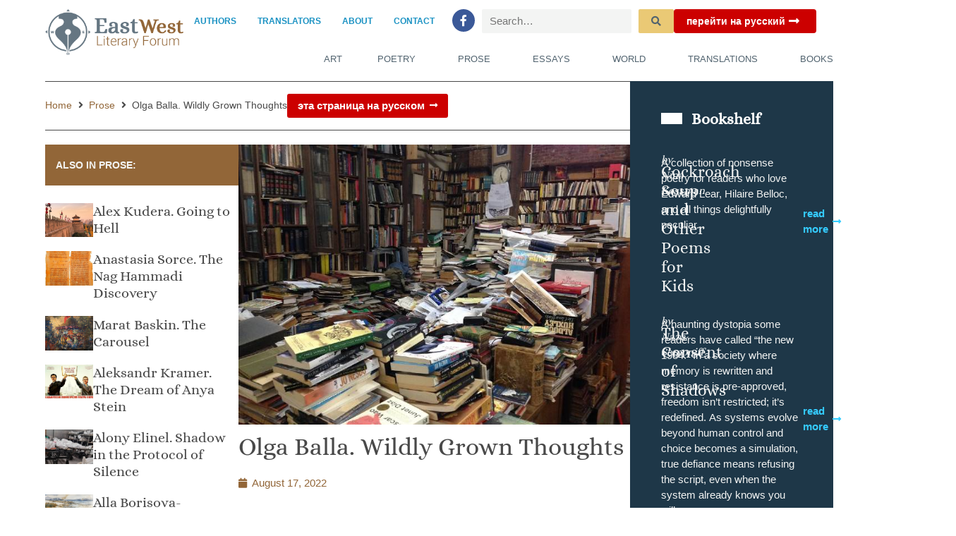

--- FILE ---
content_type: text/html; charset=UTF-8
request_url: https://eastwestliteraryforum.com/prose/olga-balla/
body_size: 47362
content:
<!doctype html>
<html lang="en-US" prefix="og: http://ogp.me/ns# fb: http://ogp.me/ns/fb#">
<head>
	<meta charset="UTF-8">
	<meta name="viewport" content="width=device-width, initial-scale=1">
	<link rel="profile" href="https://gmpg.org/xfn/11">
	<title>Olga Balla. Wildly Grown Thoughts &#8211; EastWest Literary Forum</title>
<meta name='robots' content='max-image-preview:large' />
<link rel="alternate" type="application/rss+xml" title="EastWest Literary Forum &raquo; Feed" href="https://eastwestliteraryforum.com/feed/" />
<link rel="alternate" type="application/rss+xml" title="EastWest Literary Forum &raquo; Comments Feed" href="https://eastwestliteraryforum.com/comments/feed/" />
<link rel="alternate" title="oEmbed (JSON)" type="application/json+oembed" href="https://eastwestliteraryforum.com/wp-json/oembed/1.0/embed?url=https%3A%2F%2Feastwestliteraryforum.com%2Fprose%2Folga-balla%2F" />
<link rel="alternate" title="oEmbed (XML)" type="text/xml+oembed" href="https://eastwestliteraryforum.com/wp-json/oembed/1.0/embed?url=https%3A%2F%2Feastwestliteraryforum.com%2Fprose%2Folga-balla%2F&#038;format=xml" />
<style id='wp-img-auto-sizes-contain-inline-css'>
img:is([sizes=auto i],[sizes^="auto," i]){contain-intrinsic-size:3000px 1500px}
/*# sourceURL=wp-img-auto-sizes-contain-inline-css */
</style>
<link rel='stylesheet' id='hello-elementor-theme-style-css' href='https://eastwestliteraryforum.com/wp-content/themes/hello-elementor/assets/css/theme.css?ver=3.4.6' media='all' />
<link rel='stylesheet' id='jet-menu-hello-css' href='https://eastwestliteraryforum.com/wp-content/plugins/jet-menu/integration/themes/hello-elementor/assets/css/style.css?ver=2.4.16' media='all' />
<link rel='stylesheet' id='dashicons-css' href='https://eastwestliteraryforum.com/wp-includes/css/dashicons.min.css?ver=6.9' media='all' />
<link rel='stylesheet' id='post-views-counter-frontend-css' href='https://eastwestliteraryforum.com/wp-content/plugins/post-views-counter/css/frontend.css?ver=1.7.3' media='all' />
<style id='wp-emoji-styles-inline-css'>

	img.wp-smiley, img.emoji {
		display: inline !important;
		border: none !important;
		box-shadow: none !important;
		height: 1em !important;
		width: 1em !important;
		margin: 0 0.07em !important;
		vertical-align: -0.1em !important;
		background: none !important;
		padding: 0 !important;
	}
/*# sourceURL=wp-emoji-styles-inline-css */
</style>
<link rel='stylesheet' id='wp-block-library-css' href='https://eastwestliteraryforum.com/wp-includes/css/dist/block-library/style.min.css?ver=6.9' media='all' />
<link rel='stylesheet' id='jet-engine-frontend-css' href='https://eastwestliteraryforum.com/wp-content/plugins/jet-engine/assets/css/frontend.css?ver=3.7.7' media='all' />
<style id='global-styles-inline-css'>
:root{--wp--preset--aspect-ratio--square: 1;--wp--preset--aspect-ratio--4-3: 4/3;--wp--preset--aspect-ratio--3-4: 3/4;--wp--preset--aspect-ratio--3-2: 3/2;--wp--preset--aspect-ratio--2-3: 2/3;--wp--preset--aspect-ratio--16-9: 16/9;--wp--preset--aspect-ratio--9-16: 9/16;--wp--preset--color--black: #000000;--wp--preset--color--cyan-bluish-gray: #abb8c3;--wp--preset--color--white: #ffffff;--wp--preset--color--pale-pink: #f78da7;--wp--preset--color--vivid-red: #cf2e2e;--wp--preset--color--luminous-vivid-orange: #ff6900;--wp--preset--color--luminous-vivid-amber: #fcb900;--wp--preset--color--light-green-cyan: #7bdcb5;--wp--preset--color--vivid-green-cyan: #00d084;--wp--preset--color--pale-cyan-blue: #8ed1fc;--wp--preset--color--vivid-cyan-blue: #0693e3;--wp--preset--color--vivid-purple: #9b51e0;--wp--preset--gradient--vivid-cyan-blue-to-vivid-purple: linear-gradient(135deg,rgb(6,147,227) 0%,rgb(155,81,224) 100%);--wp--preset--gradient--light-green-cyan-to-vivid-green-cyan: linear-gradient(135deg,rgb(122,220,180) 0%,rgb(0,208,130) 100%);--wp--preset--gradient--luminous-vivid-amber-to-luminous-vivid-orange: linear-gradient(135deg,rgb(252,185,0) 0%,rgb(255,105,0) 100%);--wp--preset--gradient--luminous-vivid-orange-to-vivid-red: linear-gradient(135deg,rgb(255,105,0) 0%,rgb(207,46,46) 100%);--wp--preset--gradient--very-light-gray-to-cyan-bluish-gray: linear-gradient(135deg,rgb(238,238,238) 0%,rgb(169,184,195) 100%);--wp--preset--gradient--cool-to-warm-spectrum: linear-gradient(135deg,rgb(74,234,220) 0%,rgb(151,120,209) 20%,rgb(207,42,186) 40%,rgb(238,44,130) 60%,rgb(251,105,98) 80%,rgb(254,248,76) 100%);--wp--preset--gradient--blush-light-purple: linear-gradient(135deg,rgb(255,206,236) 0%,rgb(152,150,240) 100%);--wp--preset--gradient--blush-bordeaux: linear-gradient(135deg,rgb(254,205,165) 0%,rgb(254,45,45) 50%,rgb(107,0,62) 100%);--wp--preset--gradient--luminous-dusk: linear-gradient(135deg,rgb(255,203,112) 0%,rgb(199,81,192) 50%,rgb(65,88,208) 100%);--wp--preset--gradient--pale-ocean: linear-gradient(135deg,rgb(255,245,203) 0%,rgb(182,227,212) 50%,rgb(51,167,181) 100%);--wp--preset--gradient--electric-grass: linear-gradient(135deg,rgb(202,248,128) 0%,rgb(113,206,126) 100%);--wp--preset--gradient--midnight: linear-gradient(135deg,rgb(2,3,129) 0%,rgb(40,116,252) 100%);--wp--preset--font-size--small: 13px;--wp--preset--font-size--medium: 20px;--wp--preset--font-size--large: 36px;--wp--preset--font-size--x-large: 42px;--wp--preset--spacing--20: 0.44rem;--wp--preset--spacing--30: 0.67rem;--wp--preset--spacing--40: 1rem;--wp--preset--spacing--50: 1.5rem;--wp--preset--spacing--60: 2.25rem;--wp--preset--spacing--70: 3.38rem;--wp--preset--spacing--80: 5.06rem;--wp--preset--shadow--natural: 6px 6px 9px rgba(0, 0, 0, 0.2);--wp--preset--shadow--deep: 12px 12px 50px rgba(0, 0, 0, 0.4);--wp--preset--shadow--sharp: 6px 6px 0px rgba(0, 0, 0, 0.2);--wp--preset--shadow--outlined: 6px 6px 0px -3px rgb(255, 255, 255), 6px 6px rgb(0, 0, 0);--wp--preset--shadow--crisp: 6px 6px 0px rgb(0, 0, 0);}:root { --wp--style--global--content-size: 800px;--wp--style--global--wide-size: 1200px; }:where(body) { margin: 0; }.wp-site-blocks > .alignleft { float: left; margin-right: 2em; }.wp-site-blocks > .alignright { float: right; margin-left: 2em; }.wp-site-blocks > .aligncenter { justify-content: center; margin-left: auto; margin-right: auto; }:where(.wp-site-blocks) > * { margin-block-start: 24px; margin-block-end: 0; }:where(.wp-site-blocks) > :first-child { margin-block-start: 0; }:where(.wp-site-blocks) > :last-child { margin-block-end: 0; }:root { --wp--style--block-gap: 24px; }:root :where(.is-layout-flow) > :first-child{margin-block-start: 0;}:root :where(.is-layout-flow) > :last-child{margin-block-end: 0;}:root :where(.is-layout-flow) > *{margin-block-start: 24px;margin-block-end: 0;}:root :where(.is-layout-constrained) > :first-child{margin-block-start: 0;}:root :where(.is-layout-constrained) > :last-child{margin-block-end: 0;}:root :where(.is-layout-constrained) > *{margin-block-start: 24px;margin-block-end: 0;}:root :where(.is-layout-flex){gap: 24px;}:root :where(.is-layout-grid){gap: 24px;}.is-layout-flow > .alignleft{float: left;margin-inline-start: 0;margin-inline-end: 2em;}.is-layout-flow > .alignright{float: right;margin-inline-start: 2em;margin-inline-end: 0;}.is-layout-flow > .aligncenter{margin-left: auto !important;margin-right: auto !important;}.is-layout-constrained > .alignleft{float: left;margin-inline-start: 0;margin-inline-end: 2em;}.is-layout-constrained > .alignright{float: right;margin-inline-start: 2em;margin-inline-end: 0;}.is-layout-constrained > .aligncenter{margin-left: auto !important;margin-right: auto !important;}.is-layout-constrained > :where(:not(.alignleft):not(.alignright):not(.alignfull)){max-width: var(--wp--style--global--content-size);margin-left: auto !important;margin-right: auto !important;}.is-layout-constrained > .alignwide{max-width: var(--wp--style--global--wide-size);}body .is-layout-flex{display: flex;}.is-layout-flex{flex-wrap: wrap;align-items: center;}.is-layout-flex > :is(*, div){margin: 0;}body .is-layout-grid{display: grid;}.is-layout-grid > :is(*, div){margin: 0;}body{padding-top: 0px;padding-right: 0px;padding-bottom: 0px;padding-left: 0px;}a:where(:not(.wp-element-button)){text-decoration: underline;}:root :where(.wp-element-button, .wp-block-button__link){background-color: #32373c;border-width: 0;color: #fff;font-family: inherit;font-size: inherit;font-style: inherit;font-weight: inherit;letter-spacing: inherit;line-height: inherit;padding-top: calc(0.667em + 2px);padding-right: calc(1.333em + 2px);padding-bottom: calc(0.667em + 2px);padding-left: calc(1.333em + 2px);text-decoration: none;text-transform: inherit;}.has-black-color{color: var(--wp--preset--color--black) !important;}.has-cyan-bluish-gray-color{color: var(--wp--preset--color--cyan-bluish-gray) !important;}.has-white-color{color: var(--wp--preset--color--white) !important;}.has-pale-pink-color{color: var(--wp--preset--color--pale-pink) !important;}.has-vivid-red-color{color: var(--wp--preset--color--vivid-red) !important;}.has-luminous-vivid-orange-color{color: var(--wp--preset--color--luminous-vivid-orange) !important;}.has-luminous-vivid-amber-color{color: var(--wp--preset--color--luminous-vivid-amber) !important;}.has-light-green-cyan-color{color: var(--wp--preset--color--light-green-cyan) !important;}.has-vivid-green-cyan-color{color: var(--wp--preset--color--vivid-green-cyan) !important;}.has-pale-cyan-blue-color{color: var(--wp--preset--color--pale-cyan-blue) !important;}.has-vivid-cyan-blue-color{color: var(--wp--preset--color--vivid-cyan-blue) !important;}.has-vivid-purple-color{color: var(--wp--preset--color--vivid-purple) !important;}.has-black-background-color{background-color: var(--wp--preset--color--black) !important;}.has-cyan-bluish-gray-background-color{background-color: var(--wp--preset--color--cyan-bluish-gray) !important;}.has-white-background-color{background-color: var(--wp--preset--color--white) !important;}.has-pale-pink-background-color{background-color: var(--wp--preset--color--pale-pink) !important;}.has-vivid-red-background-color{background-color: var(--wp--preset--color--vivid-red) !important;}.has-luminous-vivid-orange-background-color{background-color: var(--wp--preset--color--luminous-vivid-orange) !important;}.has-luminous-vivid-amber-background-color{background-color: var(--wp--preset--color--luminous-vivid-amber) !important;}.has-light-green-cyan-background-color{background-color: var(--wp--preset--color--light-green-cyan) !important;}.has-vivid-green-cyan-background-color{background-color: var(--wp--preset--color--vivid-green-cyan) !important;}.has-pale-cyan-blue-background-color{background-color: var(--wp--preset--color--pale-cyan-blue) !important;}.has-vivid-cyan-blue-background-color{background-color: var(--wp--preset--color--vivid-cyan-blue) !important;}.has-vivid-purple-background-color{background-color: var(--wp--preset--color--vivid-purple) !important;}.has-black-border-color{border-color: var(--wp--preset--color--black) !important;}.has-cyan-bluish-gray-border-color{border-color: var(--wp--preset--color--cyan-bluish-gray) !important;}.has-white-border-color{border-color: var(--wp--preset--color--white) !important;}.has-pale-pink-border-color{border-color: var(--wp--preset--color--pale-pink) !important;}.has-vivid-red-border-color{border-color: var(--wp--preset--color--vivid-red) !important;}.has-luminous-vivid-orange-border-color{border-color: var(--wp--preset--color--luminous-vivid-orange) !important;}.has-luminous-vivid-amber-border-color{border-color: var(--wp--preset--color--luminous-vivid-amber) !important;}.has-light-green-cyan-border-color{border-color: var(--wp--preset--color--light-green-cyan) !important;}.has-vivid-green-cyan-border-color{border-color: var(--wp--preset--color--vivid-green-cyan) !important;}.has-pale-cyan-blue-border-color{border-color: var(--wp--preset--color--pale-cyan-blue) !important;}.has-vivid-cyan-blue-border-color{border-color: var(--wp--preset--color--vivid-cyan-blue) !important;}.has-vivid-purple-border-color{border-color: var(--wp--preset--color--vivid-purple) !important;}.has-vivid-cyan-blue-to-vivid-purple-gradient-background{background: var(--wp--preset--gradient--vivid-cyan-blue-to-vivid-purple) !important;}.has-light-green-cyan-to-vivid-green-cyan-gradient-background{background: var(--wp--preset--gradient--light-green-cyan-to-vivid-green-cyan) !important;}.has-luminous-vivid-amber-to-luminous-vivid-orange-gradient-background{background: var(--wp--preset--gradient--luminous-vivid-amber-to-luminous-vivid-orange) !important;}.has-luminous-vivid-orange-to-vivid-red-gradient-background{background: var(--wp--preset--gradient--luminous-vivid-orange-to-vivid-red) !important;}.has-very-light-gray-to-cyan-bluish-gray-gradient-background{background: var(--wp--preset--gradient--very-light-gray-to-cyan-bluish-gray) !important;}.has-cool-to-warm-spectrum-gradient-background{background: var(--wp--preset--gradient--cool-to-warm-spectrum) !important;}.has-blush-light-purple-gradient-background{background: var(--wp--preset--gradient--blush-light-purple) !important;}.has-blush-bordeaux-gradient-background{background: var(--wp--preset--gradient--blush-bordeaux) !important;}.has-luminous-dusk-gradient-background{background: var(--wp--preset--gradient--luminous-dusk) !important;}.has-pale-ocean-gradient-background{background: var(--wp--preset--gradient--pale-ocean) !important;}.has-electric-grass-gradient-background{background: var(--wp--preset--gradient--electric-grass) !important;}.has-midnight-gradient-background{background: var(--wp--preset--gradient--midnight) !important;}.has-small-font-size{font-size: var(--wp--preset--font-size--small) !important;}.has-medium-font-size{font-size: var(--wp--preset--font-size--medium) !important;}.has-large-font-size{font-size: var(--wp--preset--font-size--large) !important;}.has-x-large-font-size{font-size: var(--wp--preset--font-size--x-large) !important;}
:root :where(.wp-block-pullquote){font-size: 1.5em;line-height: 1.6;}
/*# sourceURL=global-styles-inline-css */
</style>
<link rel='stylesheet' id='hello-elementor-css' href='https://eastwestliteraryforum.com/wp-content/themes/hello-elementor/assets/css/reset.css?ver=3.4.6' media='all' />
<link rel='stylesheet' id='hello-elementor-header-footer-css' href='https://eastwestliteraryforum.com/wp-content/themes/hello-elementor/assets/css/header-footer.css?ver=3.4.6' media='all' />
<link rel='stylesheet' id='jet-menu-public-styles-css' href='https://eastwestliteraryforum.com/wp-content/plugins/jet-menu/assets/public/css/public.css?ver=2.4.16' media='all' />
<link rel='stylesheet' id='jet-menu-general-css' href='https://eastwestliteraryforum.com/wp-content/uploads/jet-menu/jet-menu-general.css?ver=1620087436' media='all' />
<link rel='stylesheet' id='jet-popup-frontend-css' href='https://eastwestliteraryforum.com/wp-content/plugins/jet-popup/assets/css/jet-popup-frontend.css?ver=2.0.19' media='all' />
<link rel='stylesheet' id='elementor-frontend-css' href='https://eastwestliteraryforum.com/wp-content/plugins/elementor/assets/css/frontend.min.css?ver=3.34.4' media='all' />
<style id='elementor-frontend-inline-css'>
.elementor-kit-660{--e-global-color-primary:#51636F;--e-global-color-secondary:#926638;--e-global-color-text:#494949;--e-global-color-accent:#CA7D3E;--e-global-color-42f7851:#EAC975;--e-global-color-d6ff5d0:#DDD4C3;--e-global-color-50c27d8:#F3F4F3;--e-global-color-66190ed:#1B92C3;--e-global-color-87a8ca1:#FFFFFF;--e-global-color-5e20491:#1B92C3;--e-global-color-3ef2cd7:#1C303F;--e-global-color-212fb33:#1E3748;--e-global-color-553a07f:#71828D;--e-global-color-bb1099d:#35CCFE;--e-global-color-6f6b884:#35EEFE;--e-global-color-3837bf5:#CC0000;--e-global-color-1064e89:#FF6208;--e-global-color-2d9a416:#9F9F9F;--e-global-typography-primary-font-family:"Alice";--e-global-typography-primary-font-size:23px;--e-global-typography-primary-font-weight:500;--e-global-typography-primary-line-height:1.2em;--e-global-typography-secondary-font-family:"Roboto";--e-global-typography-secondary-font-weight:400;--e-global-typography-secondary-text-transform:uppercase;--e-global-typography-text-font-family:"Roboto";--e-global-typography-text-font-size:15px;--e-global-typography-text-font-weight:400;--e-global-typography-accent-font-family:"Roboto";--e-global-typography-accent-font-size:15px;--e-global-typography-accent-font-weight:500;--e-global-typography-accent-font-style:italic;--e-global-typography-019c2ab-font-family:"Roboto";--e-global-typography-019c2ab-font-size:17px;--e-global-typography-019c2ab-font-weight:700;--e-global-typography-019c2ab-text-transform:uppercase;--e-global-typography-0eb9a2c-font-family:"Roboto";--e-global-typography-0eb9a2c-font-size:15px;--e-global-typography-0eb9a2c-font-weight:600;--e-global-typography-015db26-font-family:"Alice";--e-global-typography-015db26-font-size:20px;--e-global-typography-015db26-font-weight:500;--e-global-typography-015db26-line-height:1.2em;--e-global-typography-beda50b-font-family:"Alice";--e-global-typography-beda50b-font-size:36px;--e-global-typography-beda50b-font-weight:500;--e-global-typography-beda50b-line-height:1.2em;--e-global-typography-8a86332-font-family:"Alice";--e-global-typography-8a86332-font-size:22px;--e-global-typography-8a86332-font-weight:700;--e-global-typography-8a86332-line-height:1.2em;--e-global-typography-60a2622-font-family:"Alice";--e-global-typography-60a2622-font-size:25px;--e-global-typography-60a2622-font-weight:500;--e-global-typography-60a2622-line-height:1em;--e-global-typography-9159d5b-font-family:"Alice";--e-global-typography-9159d5b-font-size:20px;--e-global-typography-9159d5b-font-weight:500;--e-global-typography-9159d5b-line-height:1.2em;--e-global-typography-b0264a8-font-family:"Alice";--e-global-typography-b0264a8-font-size:1.5rem;--e-global-typography-b0264a8-font-weight:600;--e-global-typography-b0264a8-line-height:1.3em;color:var( --e-global-color-text );font-family:var( --e-global-typography-text-font-family ), Sans-serif;font-size:var( --e-global-typography-text-font-size );font-weight:var( --e-global-typography-text-font-weight );}.elementor-kit-660 button,.elementor-kit-660 input[type="button"],.elementor-kit-660 input[type="submit"],.elementor-kit-660 .elementor-button{background-color:var( --e-global-color-42f7851 );font-family:var( --e-global-typography-secondary-font-family ), Sans-serif;font-weight:var( --e-global-typography-secondary-font-weight );text-transform:var( --e-global-typography-secondary-text-transform );color:var( --e-global-color-primary );}.elementor-kit-660 e-page-transition{background-color:#FFBC7D;}.elementor-kit-660 a{color:var( --e-global-color-secondary );}.elementor-kit-660 a:hover{color:var( --e-global-color-primary );}.elementor-kit-660 h1{color:#2E3741;font-family:var( --e-global-typography-019c2ab-font-family ), Sans-serif;font-size:var( --e-global-typography-019c2ab-font-size );font-weight:var( --e-global-typography-019c2ab-font-weight );text-transform:var( --e-global-typography-019c2ab-text-transform );}.elementor-kit-660 h2{color:var( --e-global-color-87a8ca1 );font-family:"Roboto", Sans-serif;font-size:17px;font-weight:700;text-transform:uppercase;line-height:1.3em;}.elementor-kit-660 h3{color:var( --e-global-color-text );font-family:var( --e-global-typography-b0264a8-font-family ), Sans-serif;font-size:var( --e-global-typography-b0264a8-font-size );font-weight:var( --e-global-typography-b0264a8-font-weight );line-height:var( --e-global-typography-b0264a8-line-height );}.elementor-kit-660 h4{color:#2E3741;font-family:"Roboto", Sans-serif;font-size:18px;font-weight:500;line-height:21px;letter-spacing:0px;}.elementor-kit-660 h5{color:#737E89;font-size:16px;font-weight:400;line-height:26px;}.elementor-kit-660 h6{color:#737E89;font-family:"Poppins", Sans-serif;font-size:14px;font-weight:400;line-height:22px;}.elementor-section.elementor-section-boxed > .elementor-container{max-width:1500px;}.e-con{--container-max-width:1500px;}.elementor-widget:not(:last-child){margin-block-end:0px;}.elementor-element{--widgets-spacing:0px 0px;--widgets-spacing-row:0px;--widgets-spacing-column:0px;}{}h1.entry-title{display:var(--page-title-display);}.elementor-lightbox{--lightbox-text-color:var( --e-global-color-50c27d8 );}@media(max-width:1024px){.elementor-kit-660{font-size:var( --e-global-typography-text-font-size );}.elementor-kit-660 h1{font-size:var( --e-global-typography-019c2ab-font-size );}.elementor-kit-660 h3{font-size:var( --e-global-typography-b0264a8-font-size );line-height:var( --e-global-typography-b0264a8-line-height );}.elementor-section.elementor-section-boxed > .elementor-container{max-width:1024px;}.e-con{--container-max-width:1024px;}}@media(max-width:767px){.elementor-kit-660{--e-global-typography-60a2622-font-size:18px;font-size:var( --e-global-typography-text-font-size );}.elementor-kit-660 h1{font-size:var( --e-global-typography-019c2ab-font-size );}.elementor-kit-660 h3{font-size:var( --e-global-typography-b0264a8-font-size );line-height:var( --e-global-typography-b0264a8-line-height );}.elementor-kit-660 h4{font-size:16px;line-height:18px;}.elementor-section.elementor-section-boxed > .elementor-container{max-width:767px;}.e-con{--container-max-width:767px;}}/* Start Custom Fonts CSS */@font-face {
	font-family: 'Alice';
	font-display: auto;
	src: url('https://eastwestliteraryforum.com/wp-content/uploads/2025/06/Alice-Regular.ttf') format('truetype');
}
/* End Custom Fonts CSS */
.elementor-9403 .elementor-element.elementor-element-ff74edc{--display:flex;--min-height:100px;--flex-direction:row;--container-widget-width:calc( ( 1 - var( --container-widget-flex-grow ) ) * 100% );--container-widget-height:100%;--container-widget-flex-grow:1;--container-widget-align-self:stretch;--flex-wrap-mobile:wrap;--justify-content:space-between;--align-items:center;--gap:0px 0px;--row-gap:0px;--column-gap:0px;--margin-top:0%;--margin-bottom:0%;--margin-left:0%;--margin-right:0%;--padding-top:1%;--padding-bottom:1%;--padding-left:5%;--padding-right:5%;--z-index:5;}.elementor-9403 .elementor-element.elementor-element-ff74edc:not(.elementor-motion-effects-element-type-background), .elementor-9403 .elementor-element.elementor-element-ff74edc > .elementor-motion-effects-container > .elementor-motion-effects-layer{background-color:#ffffff;}.elementor-9403 .elementor-element.elementor-element-ff74edc .elementor-repeater-item-e2d1715.jet-parallax-section__layout .jet-parallax-section__image{background-size:auto;}.elementor-9403 .elementor-element.elementor-element-9b3c459{--display:flex;--justify-content:center;--margin-top:0px;--margin-bottom:0px;--margin-left:0px;--margin-right:0px;--padding-top:0%;--padding-bottom:0%;--padding-left:0%;--padding-right:0%;}.elementor-9403 .elementor-element.elementor-element-db494f7{width:100%;max-width:100%;align-self:center;text-align:start;}.elementor-9403 .elementor-element.elementor-element-db494f7 > .elementor-widget-container{margin:0px 0px 0px 0px;padding:0px 0px 0px 0px;}.elementor-9403 .elementor-element.elementor-element-db494f7 img{width:100%;max-width:100%;}.elementor-9403 .elementor-element.elementor-element-3b2564f{--display:flex;--justify-content:center;--margin-top:0px;--margin-bottom:0px;--margin-left:0px;--margin-right:0px;--padding-top:0px;--padding-bottom:0px;--padding-left:0px;--padding-right:0px;}.elementor-9403 .elementor-element.elementor-element-e185800{--display:flex;--flex-direction:row;--container-widget-width:calc( ( 1 - var( --container-widget-flex-grow ) ) * 100% );--container-widget-height:100%;--container-widget-flex-grow:1;--container-widget-align-self:stretch;--flex-wrap-mobile:wrap;--justify-content:flex-end;--align-items:center;--gap:0px 15px;--row-gap:0px;--column-gap:15px;--padding-top:0px;--padding-bottom:8px;--padding-left:0px;--padding-right:0px;}.elementor-9403 .elementor-element.elementor-element-e185800 .elementor-repeater-item-ff40e64.jet-parallax-section__layout .jet-parallax-section__image{background-size:auto;}.elementor-9403 .elementor-element.elementor-element-f7c81cf .jet-nav--horizontal{justify-content:flex-end;text-align:right;}.elementor-9403 .elementor-element.elementor-element-f7c81cf .jet-nav--vertical .menu-item-link-top{justify-content:flex-end;text-align:right;}.elementor-9403 .elementor-element.elementor-element-f7c81cf .jet-nav--vertical-sub-bottom .menu-item-link-sub{justify-content:flex-end;text-align:right;}.elementor-9403 .elementor-element.elementor-element-f7c81cf .jet-mobile-menu.jet-mobile-menu-trigger-active .menu-item-link{justify-content:flex-end;text-align:right;}.elementor-9403 .elementor-element.elementor-element-f7c81cf > .elementor-widget-container{margin:0px 0px 0px 0px;padding:0px 0px 0px 0px;}.elementor-9403 .elementor-element.elementor-element-f7c81cf.elementor-element{--align-self:center;}body:not(.rtl) .elementor-9403 .elementor-element.elementor-element-f7c81cf .jet-nav--horizontal .jet-nav__sub{text-align:left;}body.rtl .elementor-9403 .elementor-element.elementor-element-f7c81cf .jet-nav--horizontal .jet-nav__sub{text-align:right;}.elementor-9403 .elementor-element.elementor-element-f7c81cf .menu-item-link-top{color:var( --e-global-color-66190ed );padding:0px 15px 0px 15px;}.elementor-9403 .elementor-element.elementor-element-f7c81cf .menu-item-link-top .jet-nav-link-text{font-family:"Roboto", Sans-serif;font-size:12px;font-weight:600;text-transform:uppercase;}.elementor-9403 .elementor-element.elementor-element-f7c81cf .menu-item:hover > .menu-item-link-top{color:var( --e-global-color-5e20491 );}.elementor-9403 .elementor-element.elementor-element-f7c81cf .menu-item.current-menu-item .menu-item-link-top{color:var( --e-global-color-5e20491 );}.elementor-9403 .elementor-element.elementor-element-f7c81cf .jet-nav > .jet-nav__item{margin:0px 0px 0px 0px;}.elementor-9403 .elementor-element.elementor-element-a209093{--grid-template-columns:repeat(0, auto);--icon-size:16px;--grid-column-gap:22px;--grid-row-gap:0px;}.elementor-9403 .elementor-element.elementor-element-a209093 .elementor-widget-container{text-align:center;}.elementor-9403 .elementor-element.elementor-element-a209093 > .elementor-widget-container{margin:0px 10px 0px 10px;padding:0px 0px 0px 0px;}.elementor-9403 .elementor-element.elementor-element-a209093 .elementor-social-icon{--icon-padding:0.5em;}.elementor-9403 .elementor-element.elementor-element-28f87ad > .elementor-widget-container{margin:0px 0px 0px 0px;padding:0px 0px 0px 0px;}.elementor-9403 .elementor-element.elementor-element-28f87ad .jet-search__field{font-family:var( --e-global-typography-text-font-family ), Sans-serif;font-size:var( --e-global-typography-text-font-size );font-weight:var( --e-global-typography-text-font-weight );background-color:var( --e-global-color-50c27d8 );padding:4px 9px 4px 9px;border-style:solid;border-width:2px 2px 2px 2px;border-color:var( --e-global-color-50c27d8 );border-radius:2px 2px 2px 2px;}.elementor-9403 .elementor-element.elementor-element-28f87ad .jet-search__submit-icon{font-size:14px;}.elementor-9403 .elementor-element.elementor-element-28f87ad .jet-search__submit:hover{background-color:var( --e-global-color-1064e89 );color:var( --e-global-color-87a8ca1 );border-color:var( --e-global-color-1064e89 );}.elementor-9403 .elementor-element.elementor-element-28f87ad .jet-search__submit{border-style:solid;border-width:2px 2px 2px 2px;border-color:var( --e-global-color-42f7851 );border-radius:2px 2px 2px 2px;}.elementor-9403 .elementor-element.elementor-element-28f87ad .jet-search__form{border-radius:0px 0px 0px 0px;}.elementor-9403 .elementor-element.elementor-element-5c23236 .jet-button__plane-normal{background-color:var( --e-global-color-3837bf5 );}.elementor-9403 .elementor-element.elementor-element-5c23236 .jet-button__plane-hover{background-color:var( --e-global-color-1064e89 );}.elementor-9403 .elementor-element.elementor-element-5c23236 > .elementor-widget-container{margin:0px 0px 0px 0px;padding:0px 0px 0px 0px;}.elementor-9403 .elementor-element.elementor-element-5c23236 .jet-button__container{justify-content:flex-end;}.elementor-9403 .elementor-element.elementor-element-5c23236 .jet-button__instance{margin:0px 0px 0px 0px;}.elementor-9403 .elementor-element.elementor-element-5c23236 .jet-button__state-normal{padding:9px 18px 9px 18px;}.elementor-9403 .elementor-element.elementor-element-5c23236 .jet-button__state-hover{padding:9px 18px 9px 18px;}.elementor-9403 .elementor-element.elementor-element-5c23236 .jet-button__state-normal .jet-button__icon{font-size:17px;width:20px;height:10px;}.elementor-9403 .elementor-element.elementor-element-5c23236 .jet-button__state-hover .jet-button__icon{font-size:17px;width:20px;height:10px;}.elementor-9403 .elementor-element.elementor-element-5c23236 .jet-button__state-normal .jet-button__label{text-align:center;margin:0px 0px 0px 0px;color:var( --e-global-color-87a8ca1 );}.elementor-9403 .elementor-element.elementor-element-5c23236 .jet-button__state-hover .jet-button__label{text-align:center;margin:0px 0px 0px 0px;color:var( --e-global-color-87a8ca1 );}.elementor-9403 .elementor-element.elementor-element-5c23236  .jet-button__state-normal .jet-button__label{font-family:"Roboto", Sans-serif;font-size:14px;font-weight:600;line-height:1em;}.elementor-9403 .elementor-element.elementor-element-5c23236  .jet-button__state-hover .jet-button__label{font-family:"Roboto", Sans-serif;font-size:14px;font-weight:600;line-height:1em;}.elementor-9403 .elementor-element.elementor-element-6bffbde > .elementor-widget-container{margin:0px 0px 0px 0px;padding:10px 0px 0px 0px;}.elementor-9403 .elementor-element.elementor-element-6bffbde .elementor-menu-toggle{margin-left:auto;background-color:rgba(0,0,0,0);border-width:0px;border-radius:0px;}.elementor-9403 .elementor-element.elementor-element-6bffbde .elementor-nav-menu .elementor-item{font-size:13px;font-weight:500;text-transform:uppercase;line-height:0.6em;}.elementor-9403 .elementor-element.elementor-element-6bffbde .elementor-nav-menu--main .elementor-item{color:var( --e-global-color-primary );fill:var( --e-global-color-primary );padding-left:0px;padding-right:0px;padding-top:15px;padding-bottom:15px;}.elementor-9403 .elementor-element.elementor-element-6bffbde .elementor-nav-menu--main .elementor-item:hover,
					.elementor-9403 .elementor-element.elementor-element-6bffbde .elementor-nav-menu--main .elementor-item.elementor-item-active,
					.elementor-9403 .elementor-element.elementor-element-6bffbde .elementor-nav-menu--main .elementor-item.highlighted,
					.elementor-9403 .elementor-element.elementor-element-6bffbde .elementor-nav-menu--main .elementor-item:focus{color:var( --e-global-color-accent );fill:var( --e-global-color-accent );}.elementor-9403 .elementor-element.elementor-element-6bffbde .elementor-nav-menu--main:not(.e--pointer-framed) .elementor-item:before,
					.elementor-9403 .elementor-element.elementor-element-6bffbde .elementor-nav-menu--main:not(.e--pointer-framed) .elementor-item:after{background-color:var( --e-global-color-accent );}.elementor-9403 .elementor-element.elementor-element-6bffbde .e--pointer-framed .elementor-item:before,
					.elementor-9403 .elementor-element.elementor-element-6bffbde .e--pointer-framed .elementor-item:after{border-color:var( --e-global-color-accent );}.elementor-9403 .elementor-element.elementor-element-6bffbde .elementor-nav-menu--main .elementor-item.elementor-item-active{color:var( --e-global-color-secondary );}.elementor-9403 .elementor-element.elementor-element-6bffbde .elementor-nav-menu--main:not(.e--pointer-framed) .elementor-item.elementor-item-active:before,
					.elementor-9403 .elementor-element.elementor-element-6bffbde .elementor-nav-menu--main:not(.e--pointer-framed) .elementor-item.elementor-item-active:after{background-color:var( --e-global-color-secondary );}.elementor-9403 .elementor-element.elementor-element-6bffbde .e--pointer-framed .elementor-item.elementor-item-active:before,
					.elementor-9403 .elementor-element.elementor-element-6bffbde .e--pointer-framed .elementor-item.elementor-item-active:after{border-color:var( --e-global-color-secondary );}.elementor-9403 .elementor-element.elementor-element-6bffbde .e--pointer-framed .elementor-item:before{border-width:3px;}.elementor-9403 .elementor-element.elementor-element-6bffbde .e--pointer-framed.e--animation-draw .elementor-item:before{border-width:0 0 3px 3px;}.elementor-9403 .elementor-element.elementor-element-6bffbde .e--pointer-framed.e--animation-draw .elementor-item:after{border-width:3px 3px 0 0;}.elementor-9403 .elementor-element.elementor-element-6bffbde .e--pointer-framed.e--animation-corners .elementor-item:before{border-width:3px 0 0 3px;}.elementor-9403 .elementor-element.elementor-element-6bffbde .e--pointer-framed.e--animation-corners .elementor-item:after{border-width:0 3px 3px 0;}.elementor-9403 .elementor-element.elementor-element-6bffbde .e--pointer-underline .elementor-item:after,
					 .elementor-9403 .elementor-element.elementor-element-6bffbde .e--pointer-overline .elementor-item:before,
					 .elementor-9403 .elementor-element.elementor-element-6bffbde .e--pointer-double-line .elementor-item:before,
					 .elementor-9403 .elementor-element.elementor-element-6bffbde .e--pointer-double-line .elementor-item:after{height:3px;}.elementor-9403 .elementor-element.elementor-element-6bffbde{--e-nav-menu-horizontal-menu-item-margin:calc( 50px / 2 );--nav-menu-icon-size:30px;}.elementor-9403 .elementor-element.elementor-element-6bffbde .elementor-nav-menu--main:not(.elementor-nav-menu--layout-horizontal) .elementor-nav-menu > li:not(:last-child){margin-bottom:50px;}.elementor-9403 .elementor-element.elementor-element-6bffbde .elementor-nav-menu--dropdown a, .elementor-9403 .elementor-element.elementor-element-6bffbde .elementor-menu-toggle{color:var( --e-global-color-primary );fill:var( --e-global-color-primary );}.elementor-9403 .elementor-element.elementor-element-6bffbde .elementor-nav-menu--dropdown{background-color:#f2f2f2;border-radius:0px 0px 0px 0px;}.elementor-9403 .elementor-element.elementor-element-6bffbde .elementor-nav-menu--dropdown a:hover,
					.elementor-9403 .elementor-element.elementor-element-6bffbde .elementor-nav-menu--dropdown a:focus,
					.elementor-9403 .elementor-element.elementor-element-6bffbde .elementor-nav-menu--dropdown a.elementor-item-active,
					.elementor-9403 .elementor-element.elementor-element-6bffbde .elementor-nav-menu--dropdown a.highlighted,
					.elementor-9403 .elementor-element.elementor-element-6bffbde .elementor-menu-toggle:hover,
					.elementor-9403 .elementor-element.elementor-element-6bffbde .elementor-menu-toggle:focus{color:var( --e-global-color-accent );}.elementor-9403 .elementor-element.elementor-element-6bffbde .elementor-nav-menu--dropdown a:hover,
					.elementor-9403 .elementor-element.elementor-element-6bffbde .elementor-nav-menu--dropdown a:focus,
					.elementor-9403 .elementor-element.elementor-element-6bffbde .elementor-nav-menu--dropdown a.elementor-item-active,
					.elementor-9403 .elementor-element.elementor-element-6bffbde .elementor-nav-menu--dropdown a.highlighted{background-color:#ededed;}.elementor-9403 .elementor-element.elementor-element-6bffbde .elementor-nav-menu--dropdown .elementor-item, .elementor-9403 .elementor-element.elementor-element-6bffbde .elementor-nav-menu--dropdown  .elementor-sub-item{font-size:13px;font-weight:500;text-transform:uppercase;}.elementor-9403 .elementor-element.elementor-element-6bffbde .elementor-nav-menu--dropdown li:first-child a{border-top-left-radius:0px;border-top-right-radius:0px;}.elementor-9403 .elementor-element.elementor-element-6bffbde .elementor-nav-menu--dropdown li:last-child a{border-bottom-right-radius:0px;border-bottom-left-radius:0px;}.elementor-9403 .elementor-element.elementor-element-6bffbde .elementor-nav-menu--dropdown a{padding-left:20px;padding-right:20px;padding-top:10px;padding-bottom:10px;}.elementor-9403 .elementor-element.elementor-element-6bffbde .elementor-nav-menu--dropdown li:not(:last-child){border-style:solid;border-color:var( --e-global-color-primary );border-bottom-width:1px;}.elementor-9403 .elementor-element.elementor-element-6bffbde div.elementor-menu-toggle{color:#000000;}.elementor-9403 .elementor-element.elementor-element-6bffbde div.elementor-menu-toggle svg{fill:#000000;}.elementor-9403 .elementor-element.elementor-element-6bffbde div.elementor-menu-toggle:hover, .elementor-9403 .elementor-element.elementor-element-6bffbde div.elementor-menu-toggle:focus{color:#39c7ce;}.elementor-9403 .elementor-element.elementor-element-6bffbde div.elementor-menu-toggle:hover svg, .elementor-9403 .elementor-element.elementor-element-6bffbde div.elementor-menu-toggle:focus svg{fill:#39c7ce;}.elementor-9403 .elementor-element.elementor-element-91b9299{--display:flex;--min-height:100px;--flex-direction:row;--container-widget-width:calc( ( 1 - var( --container-widget-flex-grow ) ) * 100% );--container-widget-height:100%;--container-widget-flex-grow:1;--container-widget-align-self:stretch;--flex-wrap-mobile:wrap;--align-items:stretch;--gap:0px 0px;--row-gap:0px;--column-gap:0px;--margin-top:0px;--margin-bottom:0px;--margin-left:0px;--margin-right:0px;--padding-top:1%;--padding-bottom:1%;--padding-left:5%;--padding-right:5%;--z-index:1;}.elementor-9403 .elementor-element.elementor-element-91b9299:not(.elementor-motion-effects-element-type-background), .elementor-9403 .elementor-element.elementor-element-91b9299 > .elementor-motion-effects-container > .elementor-motion-effects-layer{background-color:#ffffff;}.elementor-9403 .elementor-element.elementor-element-91b9299 .elementor-repeater-item-e2d1715.jet-parallax-section__layout .jet-parallax-section__image{background-size:auto;}.elementor-9403 .elementor-element.elementor-element-df7a89e > .elementor-widget-container{margin:0px 0px 0px 0px;padding:0px 0px 0px 0px;}.elementor-9403 .elementor-element.elementor-element-df7a89e.elementor-element{--flex-grow:0;--flex-shrink:0;}.elementor-9403 .elementor-element.elementor-element-df7a89e{text-align:start;}.elementor-9403 .elementor-element.elementor-element-df7a89e img{width:50%;}.elementor-9403 .elementor-element.elementor-element-cf438b5{--display:flex;--justify-content:center;}.elementor-9403 .elementor-element.elementor-element-8a16f38 .jet-button__plane-normal{background-color:var( --e-global-color-42f7851 );}.elementor-9403 .elementor-element.elementor-element-8a16f38 .jet-button__plane-hover{background-color:var( --e-global-color-1064e89 );}.elementor-9403 .elementor-element.elementor-element-8a16f38 .jet-button__container{justify-content:flex-start;}.elementor-9403 .elementor-element.elementor-element-8a16f38 .jet-button__state-normal .jet-button__icon{color:var( --e-global-color-text );border-radius:0px 0px 0px 0px;}.elementor-9403 .elementor-element.elementor-element-8a16f38 .jet-button__state-normal .jet-button__label{text-align:left;}.elementor-9403 .elementor-element.elementor-element-8a16f38 .jet-button__state-hover .jet-button__label{text-align:left;}.elementor-9403 .elementor-element.elementor-element-594509c > .elementor-widget-container{margin:0px 0px 0px 0px;padding:5px 0px 10px 0px;}.elementor-9403 .elementor-element.elementor-element-594509c .elementor-menu-toggle{margin-left:auto;background-color:rgba(0,0,0,0);border-width:0px;border-radius:0px;}.elementor-9403 .elementor-element.elementor-element-594509c .elementor-nav-menu .elementor-item{font-size:13px;font-weight:500;text-transform:uppercase;line-height:0.6em;}.elementor-9403 .elementor-element.elementor-element-594509c .elementor-nav-menu--main .elementor-item{color:var( --e-global-color-primary );fill:var( --e-global-color-primary );padding-left:20px;padding-right:20px;padding-top:20px;padding-bottom:20px;}.elementor-9403 .elementor-element.elementor-element-594509c .elementor-nav-menu--main .elementor-item:hover,
					.elementor-9403 .elementor-element.elementor-element-594509c .elementor-nav-menu--main .elementor-item.elementor-item-active,
					.elementor-9403 .elementor-element.elementor-element-594509c .elementor-nav-menu--main .elementor-item.highlighted,
					.elementor-9403 .elementor-element.elementor-element-594509c .elementor-nav-menu--main .elementor-item:focus{color:var( --e-global-color-accent );fill:var( --e-global-color-accent );}.elementor-9403 .elementor-element.elementor-element-594509c .elementor-nav-menu--main:not(.e--pointer-framed) .elementor-item:before,
					.elementor-9403 .elementor-element.elementor-element-594509c .elementor-nav-menu--main:not(.e--pointer-framed) .elementor-item:after{background-color:var( --e-global-color-accent );}.elementor-9403 .elementor-element.elementor-element-594509c .e--pointer-framed .elementor-item:before,
					.elementor-9403 .elementor-element.elementor-element-594509c .e--pointer-framed .elementor-item:after{border-color:var( --e-global-color-accent );}.elementor-9403 .elementor-element.elementor-element-594509c .elementor-nav-menu--main .elementor-item.elementor-item-active{color:var( --e-global-color-secondary );}.elementor-9403 .elementor-element.elementor-element-594509c .elementor-nav-menu--main:not(.e--pointer-framed) .elementor-item.elementor-item-active:before,
					.elementor-9403 .elementor-element.elementor-element-594509c .elementor-nav-menu--main:not(.e--pointer-framed) .elementor-item.elementor-item-active:after{background-color:var( --e-global-color-secondary );}.elementor-9403 .elementor-element.elementor-element-594509c .e--pointer-framed .elementor-item.elementor-item-active:before,
					.elementor-9403 .elementor-element.elementor-element-594509c .e--pointer-framed .elementor-item.elementor-item-active:after{border-color:var( --e-global-color-secondary );}.elementor-9403 .elementor-element.elementor-element-594509c .e--pointer-framed .elementor-item:before{border-width:3px;}.elementor-9403 .elementor-element.elementor-element-594509c .e--pointer-framed.e--animation-draw .elementor-item:before{border-width:0 0 3px 3px;}.elementor-9403 .elementor-element.elementor-element-594509c .e--pointer-framed.e--animation-draw .elementor-item:after{border-width:3px 3px 0 0;}.elementor-9403 .elementor-element.elementor-element-594509c .e--pointer-framed.e--animation-corners .elementor-item:before{border-width:3px 0 0 3px;}.elementor-9403 .elementor-element.elementor-element-594509c .e--pointer-framed.e--animation-corners .elementor-item:after{border-width:0 3px 3px 0;}.elementor-9403 .elementor-element.elementor-element-594509c .e--pointer-underline .elementor-item:after,
					 .elementor-9403 .elementor-element.elementor-element-594509c .e--pointer-overline .elementor-item:before,
					 .elementor-9403 .elementor-element.elementor-element-594509c .e--pointer-double-line .elementor-item:before,
					 .elementor-9403 .elementor-element.elementor-element-594509c .e--pointer-double-line .elementor-item:after{height:3px;}.elementor-9403 .elementor-element.elementor-element-594509c{--e-nav-menu-horizontal-menu-item-margin:calc( 6px / 2 );--nav-menu-icon-size:30px;}.elementor-9403 .elementor-element.elementor-element-594509c .elementor-nav-menu--main:not(.elementor-nav-menu--layout-horizontal) .elementor-nav-menu > li:not(:last-child){margin-bottom:6px;}.elementor-9403 .elementor-element.elementor-element-594509c .elementor-nav-menu--dropdown a, .elementor-9403 .elementor-element.elementor-element-594509c .elementor-menu-toggle{color:var( --e-global-color-primary );fill:var( --e-global-color-primary );}.elementor-9403 .elementor-element.elementor-element-594509c .elementor-nav-menu--dropdown{background-color:#f2f2f2;border-radius:0px 0px 0px 0px;}.elementor-9403 .elementor-element.elementor-element-594509c .elementor-nav-menu--dropdown a:hover,
					.elementor-9403 .elementor-element.elementor-element-594509c .elementor-nav-menu--dropdown a:focus,
					.elementor-9403 .elementor-element.elementor-element-594509c .elementor-nav-menu--dropdown a.elementor-item-active,
					.elementor-9403 .elementor-element.elementor-element-594509c .elementor-nav-menu--dropdown a.highlighted,
					.elementor-9403 .elementor-element.elementor-element-594509c .elementor-menu-toggle:hover,
					.elementor-9403 .elementor-element.elementor-element-594509c .elementor-menu-toggle:focus{color:var( --e-global-color-accent );}.elementor-9403 .elementor-element.elementor-element-594509c .elementor-nav-menu--dropdown a:hover,
					.elementor-9403 .elementor-element.elementor-element-594509c .elementor-nav-menu--dropdown a:focus,
					.elementor-9403 .elementor-element.elementor-element-594509c .elementor-nav-menu--dropdown a.elementor-item-active,
					.elementor-9403 .elementor-element.elementor-element-594509c .elementor-nav-menu--dropdown a.highlighted{background-color:#ededed;}.elementor-9403 .elementor-element.elementor-element-594509c .elementor-nav-menu--dropdown .elementor-item, .elementor-9403 .elementor-element.elementor-element-594509c .elementor-nav-menu--dropdown  .elementor-sub-item{font-size:13px;font-weight:500;text-transform:uppercase;}.elementor-9403 .elementor-element.elementor-element-594509c .elementor-nav-menu--dropdown li:first-child a{border-top-left-radius:0px;border-top-right-radius:0px;}.elementor-9403 .elementor-element.elementor-element-594509c .elementor-nav-menu--dropdown li:last-child a{border-bottom-right-radius:0px;border-bottom-left-radius:0px;}.elementor-9403 .elementor-element.elementor-element-594509c .elementor-nav-menu--dropdown a{padding-left:20px;padding-right:20px;padding-top:10px;padding-bottom:10px;}.elementor-9403 .elementor-element.elementor-element-594509c .elementor-nav-menu--dropdown li:not(:last-child){border-style:solid;border-color:var( --e-global-color-primary );border-bottom-width:1px;}.elementor-9403 .elementor-element.elementor-element-594509c div.elementor-menu-toggle{color:#000000;}.elementor-9403 .elementor-element.elementor-element-594509c div.elementor-menu-toggle svg{fill:#000000;}.elementor-9403 .elementor-element.elementor-element-594509c div.elementor-menu-toggle:hover, .elementor-9403 .elementor-element.elementor-element-594509c div.elementor-menu-toggle:focus{color:#39c7ce;}.elementor-9403 .elementor-element.elementor-element-594509c div.elementor-menu-toggle:hover svg, .elementor-9403 .elementor-element.elementor-element-594509c div.elementor-menu-toggle:focus svg{fill:#39c7ce;}.elementor-9403 .elementor-element.elementor-element-7da6f8f .jet-button__plane-normal{background-color:var( --e-global-color-3837bf5 );}.elementor-9403 .elementor-element.elementor-element-7da6f8f .jet-button__plane-hover{background-color:var( --e-global-color-1064e89 );}.elementor-9403 .elementor-element.elementor-element-7da6f8f .jet-button__container{justify-content:flex-end;}.elementor-9403 .elementor-element.elementor-element-7da6f8f .jet-button__instance{margin:0px 0px 0px 0px;}.elementor-9403 .elementor-element.elementor-element-7da6f8f .jet-button__state-normal{padding:9px 18px 9px 18px;}.elementor-9403 .elementor-element.elementor-element-7da6f8f .jet-button__state-hover{padding:9px 18px 9px 18px;}.elementor-9403 .elementor-element.elementor-element-7da6f8f .jet-button__state-normal .jet-button__icon{color:var( --e-global-color-87a8ca1 );font-size:17px;width:20px;height:10px;}.elementor-9403 .elementor-element.elementor-element-7da6f8f .jet-button__state-hover .jet-button__icon{font-size:17px;width:20px;height:10px;}.elementor-9403 .elementor-element.elementor-element-7da6f8f .jet-button__state-normal .jet-button__label{text-align:center;margin:0px 0px 0px 0px;color:var( --e-global-color-87a8ca1 );}.elementor-9403 .elementor-element.elementor-element-7da6f8f .jet-button__state-hover .jet-button__label{text-align:center;margin:0px 0px 0px 0px;color:var( --e-global-color-87a8ca1 );}.elementor-9403 .elementor-element.elementor-element-7da6f8f  .jet-button__state-normal .jet-button__label{font-family:"Roboto", Sans-serif;font-size:14px;font-weight:600;line-height:1em;}.elementor-9403 .elementor-element.elementor-element-7da6f8f  .jet-button__state-hover .jet-button__label{font-family:"Roboto", Sans-serif;font-size:14px;font-weight:600;line-height:1em;}.elementor-9403 .elementor-element.elementor-element-4423c55{--display:flex;--min-height:100px;--flex-direction:row;--container-widget-width:calc( ( 1 - var( --container-widget-flex-grow ) ) * 100% );--container-widget-height:100%;--container-widget-flex-grow:1;--container-widget-align-self:stretch;--flex-wrap-mobile:wrap;--align-items:stretch;--gap:0px 0px;--row-gap:0px;--column-gap:0px;--margin-top:0px;--margin-bottom:0px;--margin-left:0px;--margin-right:0px;--padding-top:2%;--padding-bottom:2%;--padding-left:5%;--padding-right:5%;--z-index:1;}.elementor-9403 .elementor-element.elementor-element-4423c55:not(.elementor-motion-effects-element-type-background), .elementor-9403 .elementor-element.elementor-element-4423c55 > .elementor-motion-effects-container > .elementor-motion-effects-layer{background-color:#ffffff;}.elementor-9403 .elementor-element.elementor-element-4423c55 .elementor-repeater-item-e2d1715.jet-parallax-section__layout .jet-parallax-section__image{background-size:auto;}.elementor-9403 .elementor-element.elementor-element-4881de3{--display:flex;--justify-content:center;--margin-top:0px;--margin-bottom:0px;--margin-left:0px;--margin-right:0px;--padding-top:0%;--padding-bottom:0%;--padding-left:0%;--padding-right:5%;}.elementor-9403 .elementor-element.elementor-element-f1150d9{--display:flex;--justify-content:center;--margin-top:0px;--margin-bottom:0px;--margin-left:0px;--margin-right:0px;--padding-top:0%;--padding-bottom:0%;--padding-left:0%;--padding-right:5%;}.elementor-9403 .elementor-element.elementor-element-df63d59 > .elementor-widget-container{margin:0px 0px 0px 0px;padding:10px 0px 10px 0px;}.elementor-9403 .elementor-element.elementor-element-df63d59 .elementor-menu-toggle{margin-right:auto;background-color:rgba(0,0,0,0);border-width:0px;border-radius:0px;}.elementor-9403 .elementor-element.elementor-element-df63d59 .elementor-nav-menu .elementor-item{font-size:13px;font-weight:500;text-transform:uppercase;line-height:0.6em;}.elementor-9403 .elementor-element.elementor-element-df63d59 .elementor-nav-menu--main .elementor-item{color:var( --e-global-color-primary );fill:var( --e-global-color-primary );padding-left:20px;padding-right:20px;padding-top:20px;padding-bottom:20px;}.elementor-9403 .elementor-element.elementor-element-df63d59 .elementor-nav-menu--main .elementor-item:hover,
					.elementor-9403 .elementor-element.elementor-element-df63d59 .elementor-nav-menu--main .elementor-item.elementor-item-active,
					.elementor-9403 .elementor-element.elementor-element-df63d59 .elementor-nav-menu--main .elementor-item.highlighted,
					.elementor-9403 .elementor-element.elementor-element-df63d59 .elementor-nav-menu--main .elementor-item:focus{color:var( --e-global-color-accent );fill:var( --e-global-color-accent );}.elementor-9403 .elementor-element.elementor-element-df63d59 .elementor-nav-menu--main:not(.e--pointer-framed) .elementor-item:before,
					.elementor-9403 .elementor-element.elementor-element-df63d59 .elementor-nav-menu--main:not(.e--pointer-framed) .elementor-item:after{background-color:var( --e-global-color-accent );}.elementor-9403 .elementor-element.elementor-element-df63d59 .e--pointer-framed .elementor-item:before,
					.elementor-9403 .elementor-element.elementor-element-df63d59 .e--pointer-framed .elementor-item:after{border-color:var( --e-global-color-accent );}.elementor-9403 .elementor-element.elementor-element-df63d59 .elementor-nav-menu--main .elementor-item.elementor-item-active{color:var( --e-global-color-secondary );}.elementor-9403 .elementor-element.elementor-element-df63d59 .elementor-nav-menu--main:not(.e--pointer-framed) .elementor-item.elementor-item-active:before,
					.elementor-9403 .elementor-element.elementor-element-df63d59 .elementor-nav-menu--main:not(.e--pointer-framed) .elementor-item.elementor-item-active:after{background-color:var( --e-global-color-secondary );}.elementor-9403 .elementor-element.elementor-element-df63d59 .e--pointer-framed .elementor-item.elementor-item-active:before,
					.elementor-9403 .elementor-element.elementor-element-df63d59 .e--pointer-framed .elementor-item.elementor-item-active:after{border-color:var( --e-global-color-secondary );}.elementor-9403 .elementor-element.elementor-element-df63d59 .e--pointer-framed .elementor-item:before{border-width:3px;}.elementor-9403 .elementor-element.elementor-element-df63d59 .e--pointer-framed.e--animation-draw .elementor-item:before{border-width:0 0 3px 3px;}.elementor-9403 .elementor-element.elementor-element-df63d59 .e--pointer-framed.e--animation-draw .elementor-item:after{border-width:3px 3px 0 0;}.elementor-9403 .elementor-element.elementor-element-df63d59 .e--pointer-framed.e--animation-corners .elementor-item:before{border-width:3px 0 0 3px;}.elementor-9403 .elementor-element.elementor-element-df63d59 .e--pointer-framed.e--animation-corners .elementor-item:after{border-width:0 3px 3px 0;}.elementor-9403 .elementor-element.elementor-element-df63d59 .e--pointer-underline .elementor-item:after,
					 .elementor-9403 .elementor-element.elementor-element-df63d59 .e--pointer-overline .elementor-item:before,
					 .elementor-9403 .elementor-element.elementor-element-df63d59 .e--pointer-double-line .elementor-item:before,
					 .elementor-9403 .elementor-element.elementor-element-df63d59 .e--pointer-double-line .elementor-item:after{height:3px;}.elementor-9403 .elementor-element.elementor-element-df63d59{--e-nav-menu-horizontal-menu-item-margin:calc( 6px / 2 );--nav-menu-icon-size:30px;}.elementor-9403 .elementor-element.elementor-element-df63d59 .elementor-nav-menu--main:not(.elementor-nav-menu--layout-horizontal) .elementor-nav-menu > li:not(:last-child){margin-bottom:6px;}.elementor-9403 .elementor-element.elementor-element-df63d59 .elementor-nav-menu--dropdown a, .elementor-9403 .elementor-element.elementor-element-df63d59 .elementor-menu-toggle{color:var( --e-global-color-primary );fill:var( --e-global-color-primary );}.elementor-9403 .elementor-element.elementor-element-df63d59 .elementor-nav-menu--dropdown{background-color:#f2f2f2;border-radius:0px 0px 0px 0px;}.elementor-9403 .elementor-element.elementor-element-df63d59 .elementor-nav-menu--dropdown a:hover,
					.elementor-9403 .elementor-element.elementor-element-df63d59 .elementor-nav-menu--dropdown a:focus,
					.elementor-9403 .elementor-element.elementor-element-df63d59 .elementor-nav-menu--dropdown a.elementor-item-active,
					.elementor-9403 .elementor-element.elementor-element-df63d59 .elementor-nav-menu--dropdown a.highlighted,
					.elementor-9403 .elementor-element.elementor-element-df63d59 .elementor-menu-toggle:hover,
					.elementor-9403 .elementor-element.elementor-element-df63d59 .elementor-menu-toggle:focus{color:var( --e-global-color-accent );}.elementor-9403 .elementor-element.elementor-element-df63d59 .elementor-nav-menu--dropdown a:hover,
					.elementor-9403 .elementor-element.elementor-element-df63d59 .elementor-nav-menu--dropdown a:focus,
					.elementor-9403 .elementor-element.elementor-element-df63d59 .elementor-nav-menu--dropdown a.elementor-item-active,
					.elementor-9403 .elementor-element.elementor-element-df63d59 .elementor-nav-menu--dropdown a.highlighted{background-color:#ededed;}.elementor-9403 .elementor-element.elementor-element-df63d59 .elementor-nav-menu--dropdown .elementor-item, .elementor-9403 .elementor-element.elementor-element-df63d59 .elementor-nav-menu--dropdown  .elementor-sub-item{font-size:13px;font-weight:500;text-transform:uppercase;}.elementor-9403 .elementor-element.elementor-element-df63d59 .elementor-nav-menu--dropdown li:first-child a{border-top-left-radius:0px;border-top-right-radius:0px;}.elementor-9403 .elementor-element.elementor-element-df63d59 .elementor-nav-menu--dropdown li:last-child a{border-bottom-right-radius:0px;border-bottom-left-radius:0px;}.elementor-9403 .elementor-element.elementor-element-df63d59 .elementor-nav-menu--dropdown a{padding-left:20px;padding-right:20px;padding-top:10px;padding-bottom:10px;}.elementor-9403 .elementor-element.elementor-element-df63d59 .elementor-nav-menu--dropdown li:not(:last-child){border-style:solid;border-color:var( --e-global-color-primary );border-bottom-width:1px;}.elementor-9403 .elementor-element.elementor-element-df63d59 div.elementor-menu-toggle{color:#000000;}.elementor-9403 .elementor-element.elementor-element-df63d59 div.elementor-menu-toggle svg{fill:#000000;}.elementor-9403 .elementor-element.elementor-element-df63d59 div.elementor-menu-toggle:hover, .elementor-9403 .elementor-element.elementor-element-df63d59 div.elementor-menu-toggle:focus{color:var( --e-global-color-accent );}.elementor-9403 .elementor-element.elementor-element-df63d59 div.elementor-menu-toggle:hover svg, .elementor-9403 .elementor-element.elementor-element-df63d59 div.elementor-menu-toggle:focus svg{fill:var( --e-global-color-accent );}.elementor-9403 .elementor-element.elementor-element-e7b1239 .jet-button__plane-normal{background-color:var( --e-global-color-3837bf5 );}.elementor-9403 .elementor-element.elementor-element-e7b1239 .jet-button__plane-hover{background-color:var( --e-global-color-1064e89 );}.elementor-9403 .elementor-element.elementor-element-e7b1239 .jet-button__container{justify-content:flex-end;}.elementor-9403 .elementor-element.elementor-element-e7b1239 .jet-button__instance{margin:0px 0px 0px 0px;}.elementor-9403 .elementor-element.elementor-element-e7b1239 .jet-button__state-normal{padding:9px 18px 9px 18px;}.elementor-9403 .elementor-element.elementor-element-e7b1239 .jet-button__state-hover{padding:9px 18px 9px 18px;}.elementor-9403 .elementor-element.elementor-element-e7b1239 .jet-button__state-normal .jet-button__icon{color:var( --e-global-color-87a8ca1 );font-size:17px;width:20px;height:10px;}.elementor-9403 .elementor-element.elementor-element-e7b1239 .jet-button__state-hover .jet-button__icon{font-size:17px;width:20px;height:10px;}.elementor-9403 .elementor-element.elementor-element-e7b1239 .jet-button__state-normal .jet-button__label{text-align:center;margin:0px 0px 0px 0px;color:var( --e-global-color-87a8ca1 );}.elementor-9403 .elementor-element.elementor-element-e7b1239 .jet-button__state-hover .jet-button__label{text-align:center;margin:0px 0px 0px 0px;color:var( --e-global-color-87a8ca1 );}.elementor-9403 .elementor-element.elementor-element-e7b1239  .jet-button__state-normal .jet-button__label{font-family:"Roboto", Sans-serif;font-size:14px;font-weight:600;line-height:1em;}.elementor-9403 .elementor-element.elementor-element-e7b1239  .jet-button__state-hover .jet-button__label{font-family:"Roboto", Sans-serif;font-size:14px;font-weight:600;line-height:1em;}.elementor-9403 .elementor-element.elementor-element-e39bf4e .jet-button__plane-normal{background-color:var( --e-global-color-42f7851 );}.elementor-9403 .elementor-element.elementor-element-e39bf4e .jet-button__plane-hover{background-color:var( --e-global-color-1064e89 );}.elementor-9403 .elementor-element.elementor-element-e39bf4e .jet-button__container{justify-content:flex-start;}.elementor-9403 .elementor-element.elementor-element-e39bf4e .jet-button__state-normal .jet-button__icon{color:var( --e-global-color-text );border-radius:0px 0px 0px 0px;}.elementor-9403 .elementor-element.elementor-element-e39bf4e .jet-button__state-normal .jet-button__label{text-align:left;}.elementor-9403 .elementor-element.elementor-element-e39bf4e .jet-button__state-hover .jet-button__label{text-align:left;}.elementor-theme-builder-content-area{height:400px;}.elementor-location-header:before, .elementor-location-footer:before{content:"";display:table;clear:both;}@media(max-width:1024px){.elementor-9403 .elementor-element.elementor-element-db494f7{text-align:start;}.elementor-9403 .elementor-element.elementor-element-db494f7 img{width:70%;}.elementor-9403 .elementor-element.elementor-element-3b2564f{--margin-top:0px;--margin-bottom:0px;--margin-left:0px;--margin-right:0px;}.elementor-9403 .elementor-element.elementor-element-28f87ad .jet-search__field{font-size:var( --e-global-typography-text-font-size );}.elementor-9403 .elementor-element.elementor-element-6bffbde .elementor-nav-menu .elementor-item{font-size:13px;}.elementor-9403 .elementor-element.elementor-element-6bffbde{--e-nav-menu-horizontal-menu-item-margin:calc( 0px / 2 );}.elementor-9403 .elementor-element.elementor-element-6bffbde .elementor-nav-menu--main:not(.elementor-nav-menu--layout-horizontal) .elementor-nav-menu > li:not(:last-child){margin-bottom:0px;}.elementor-9403 .elementor-element.elementor-element-ff74edc{--padding-top:0%;--padding-bottom:0%;--padding-left:3%;--padding-right:3%;}.elementor-9403 .elementor-element.elementor-element-df7a89e{width:var( --container-widget-width, 219.781px );max-width:219.781px;--container-widget-width:219.781px;--container-widget-flex-grow:0;text-align:start;}.elementor-9403 .elementor-element.elementor-element-df7a89e img{width:100%;}.elementor-9403 .elementor-element.elementor-element-cf438b5{--flex-direction:row;--container-widget-width:calc( ( 1 - var( --container-widget-flex-grow ) ) * 100% );--container-widget-height:100%;--container-widget-flex-grow:1;--container-widget-align-self:stretch;--flex-wrap-mobile:wrap;--justify-content:flex-end;--align-items:center;--gap:20px 20px;--row-gap:20px;--column-gap:20px;--margin-top:0px;--margin-bottom:0px;--margin-left:0px;--margin-right:0px;--padding-top:0px;--padding-bottom:0px;--padding-left:0px;--padding-right:0px;}.elementor-9403 .elementor-element.elementor-element-8a16f38 .jet-button__container{justify-content:center;}.elementor-9403 .elementor-element.elementor-element-594509c .elementor-nav-menu .elementor-item{font-size:13px;}.elementor-9403 .elementor-element.elementor-element-594509c{--e-nav-menu-horizontal-menu-item-margin:calc( 0px / 2 );}.elementor-9403 .elementor-element.elementor-element-594509c .elementor-nav-menu--main:not(.elementor-nav-menu--layout-horizontal) .elementor-nav-menu > li:not(:last-child){margin-bottom:0px;}.elementor-9403 .elementor-element.elementor-element-7da6f8f .jet-button__state-normal{padding:9px 16px 9px 20px;}.elementor-9403 .elementor-element.elementor-element-7da6f8f .jet-button__state-hover{padding:9px 16px 9px 20px;}.elementor-9403 .elementor-element.elementor-element-7da6f8f .jet-button__state-normal .jet-button__icon{font-size:17px;width:20px;height:10px;}.elementor-9403 .elementor-element.elementor-element-7da6f8f .jet-button__state-hover .jet-button__icon{font-size:17px;width:20px;height:10px;}.elementor-9403 .elementor-element.elementor-element-91b9299{--min-height:100px;--flex-direction:row;--container-widget-width:initial;--container-widget-height:100%;--container-widget-flex-grow:1;--container-widget-align-self:stretch;--flex-wrap-mobile:wrap;--justify-content:space-between;--padding-top:1%;--padding-bottom:1%;--padding-left:3%;--padding-right:3%;}.elementor-9403 .elementor-element.elementor-element-df63d59 .elementor-nav-menu .elementor-item{font-size:13px;}.elementor-9403 .elementor-element.elementor-element-df63d59{--e-nav-menu-horizontal-menu-item-margin:calc( 0px / 2 );}.elementor-9403 .elementor-element.elementor-element-df63d59 .elementor-nav-menu--main:not(.elementor-nav-menu--layout-horizontal) .elementor-nav-menu > li:not(:last-child){margin-bottom:0px;}.elementor-9403 .elementor-element.elementor-element-4423c55{--padding-top:30px;--padding-bottom:30px;--padding-left:20px;--padding-right:20px;}}@media(min-width:768px){.elementor-9403 .elementor-element.elementor-element-9b3c459{--width:17%;}.elementor-9403 .elementor-element.elementor-element-3b2564f{--width:80%;}.elementor-9403 .elementor-element.elementor-element-cf438b5{--width:70%;}}@media(max-width:1024px) and (min-width:768px){.elementor-9403 .elementor-element.elementor-element-9b3c459{--width:30%;}.elementor-9403 .elementor-element.elementor-element-3b2564f{--width:70%;}.elementor-9403 .elementor-element.elementor-element-cf438b5{--width:65%;}.elementor-9403 .elementor-element.elementor-element-4881de3{--width:30%;}.elementor-9403 .elementor-element.elementor-element-f1150d9{--width:30%;}}@media(max-width:767px){.elementor-9403 .elementor-element.elementor-element-9b3c459{--width:70%;--margin-top:0px;--margin-bottom:0px;--margin-left:0px;--margin-right:0px;}.elementor-9403 .elementor-element.elementor-element-db494f7{text-align:start;}.elementor-9403 .elementor-element.elementor-element-db494f7 img{max-width:90%;}.elementor-9403 .elementor-element.elementor-element-3b2564f{--width:30%;--margin-top:0px;--margin-bottom:0px;--margin-left:0px;--margin-right:0px;}.elementor-9403 .elementor-element.elementor-element-a209093 .elementor-widget-container{text-align:center;}.elementor-9403 .elementor-element.elementor-element-a209093 > .elementor-widget-container{padding:0px 0px 20px 0px;}.elementor-9403 .elementor-element.elementor-element-a209093{--icon-size:20px;}.elementor-9403 .elementor-element.elementor-element-28f87ad .jet-search__field{font-size:var( --e-global-typography-text-font-size );}.elementor-9403 .elementor-element.elementor-element-6bffbde .elementor-nav-menu--main > .elementor-nav-menu > li > .elementor-nav-menu--dropdown, .elementor-9403 .elementor-element.elementor-element-6bffbde .elementor-nav-menu__container.elementor-nav-menu--dropdown{margin-top:31px !important;}.elementor-9403 .elementor-element.elementor-element-ff74edc{--padding-top:20px;--padding-bottom:20px;--padding-left:20px;--padding-right:20px;}.elementor-9403 .elementor-element.elementor-element-df7a89e{text-align:start;}.elementor-9403 .elementor-element.elementor-element-df7a89e img{max-width:90%;}.elementor-9403 .elementor-element.elementor-element-cf438b5{--width:30%;--margin-top:0px;--margin-bottom:0px;--margin-left:0px;--margin-right:0px;}.elementor-9403 .elementor-element.elementor-element-8a16f38{width:auto;max-width:auto;}.elementor-9403 .elementor-element.elementor-element-8a16f38 > .elementor-widget-container{margin:0px 0px 0px 0px;padding:0px 0px 0px 0px;}.elementor-9403 .elementor-element.elementor-element-8a16f38 .jet-button__container{justify-content:flex-start;}.elementor-9403 .elementor-element.elementor-element-8a16f38 .jet-button__state-normal{padding:2px 6px 2px 6px;}.elementor-9403 .elementor-element.elementor-element-8a16f38 .jet-button__state-hover{padding:2px 6px 2px 6px;}.elementor-9403 .elementor-element.elementor-element-8a16f38 .jet-button__state-normal .jet-button__icon{font-size:14px;width:18px;height:20px;}.elementor-9403 .elementor-element.elementor-element-8a16f38 .jet-button__state-hover .jet-button__icon{font-size:14px;width:18px;height:20px;}.elementor-9403 .elementor-element.elementor-element-594509c .elementor-nav-menu--main > .elementor-nav-menu > li > .elementor-nav-menu--dropdown, .elementor-9403 .elementor-element.elementor-element-594509c .elementor-nav-menu__container.elementor-nav-menu--dropdown{margin-top:31px !important;}.elementor-9403 .elementor-element.elementor-element-91b9299{--padding-top:20px;--padding-bottom:20px;--padding-left:20px;--padding-right:20px;}.elementor-9403 .elementor-element.elementor-element-4881de3{--width:100%;--align-items:center;--container-widget-width:calc( ( 1 - var( --container-widget-flex-grow ) ) * 100% );--margin-top:0px;--margin-bottom:0px;--margin-left:0px;--margin-right:0px;--padding-top:5%;--padding-bottom:5%;--padding-left:15%;--padding-right:15%;}.elementor-9403 .elementor-element.elementor-element-4881de3.e-con{--align-self:center;--flex-grow:1;--flex-shrink:0;}.elementor-9403 .elementor-element.elementor-element-dae557a{width:auto;max-width:auto;text-align:start;}.elementor-9403 .elementor-element.elementor-element-dae557a > .elementor-widget-container{margin:0px 0px 0px 0px;padding:0px 0px 0px 0px;}.elementor-9403 .elementor-element.elementor-element-dae557a.elementor-element{--align-self:center;--flex-grow:0;--flex-shrink:1;}.elementor-9403 .elementor-element.elementor-element-dae557a img{width:100%;max-width:100%;}.elementor-9403 .elementor-element.elementor-element-f1150d9{--width:100%;--flex-direction:row;--container-widget-width:calc( ( 1 - var( --container-widget-flex-grow ) ) * 100% );--container-widget-height:100%;--container-widget-flex-grow:1;--container-widget-align-self:stretch;--flex-wrap-mobile:wrap;--justify-content:space-between;--align-items:center;--gap:0px 0px;--row-gap:0px;--column-gap:0px;--margin-top:0px;--margin-bottom:0px;--margin-left:0px;--margin-right:0px;--padding-top:0px;--padding-bottom:0px;--padding-left:0px;--padding-right:0px;}.elementor-9403 .elementor-element.elementor-element-df63d59 > .elementor-widget-container{margin:0px 0px 0px 0px;padding:0px 0px 0px 0px;}.elementor-9403 .elementor-element.elementor-element-df63d59 .e--pointer-framed .elementor-item:before{border-width:5px;}.elementor-9403 .elementor-element.elementor-element-df63d59 .e--pointer-framed.e--animation-draw .elementor-item:before{border-width:0 0 5px 5px;}.elementor-9403 .elementor-element.elementor-element-df63d59 .e--pointer-framed.e--animation-draw .elementor-item:after{border-width:5px 5px 0 0;}.elementor-9403 .elementor-element.elementor-element-df63d59 .e--pointer-framed.e--animation-corners .elementor-item:before{border-width:5px 0 0 5px;}.elementor-9403 .elementor-element.elementor-element-df63d59 .e--pointer-framed.e--animation-corners .elementor-item:after{border-width:0 5px 5px 0;}.elementor-9403 .elementor-element.elementor-element-df63d59 .e--pointer-underline .elementor-item:after,
					 .elementor-9403 .elementor-element.elementor-element-df63d59 .e--pointer-overline .elementor-item:before,
					 .elementor-9403 .elementor-element.elementor-element-df63d59 .e--pointer-double-line .elementor-item:before,
					 .elementor-9403 .elementor-element.elementor-element-df63d59 .e--pointer-double-line .elementor-item:after{height:5px;}.elementor-9403 .elementor-element.elementor-element-df63d59 .elementor-nav-menu--main .elementor-item{padding-left:5px;padding-right:5px;padding-top:5px;padding-bottom:5px;}.elementor-9403 .elementor-element.elementor-element-df63d59 .elementor-nav-menu--dropdown a{padding-left:12px;padding-right:12px;padding-top:12px;padding-bottom:12px;}.elementor-9403 .elementor-element.elementor-element-df63d59 .elementor-nav-menu--main > .elementor-nav-menu > li > .elementor-nav-menu--dropdown, .elementor-9403 .elementor-element.elementor-element-df63d59 .elementor-nav-menu__container.elementor-nav-menu--dropdown{margin-top:31px !important;}.elementor-9403 .elementor-element.elementor-element-df63d59{--nav-menu-icon-size:40px;}.elementor-9403 .elementor-element.elementor-element-df63d59 .elementor-menu-toggle{border-width:0px;border-radius:0px;}.elementor-9403 .elementor-element.elementor-element-e7b1239 > .elementor-widget-container{margin:0px 0px 0px 0px;padding:0px 0px 0px 0px;}.elementor-9403 .elementor-element.elementor-element-e7b1239 .jet-button__container{justify-content:center;}.elementor-9403 .elementor-element.elementor-element-e7b1239 .jet-button__state-normal .jet-button__icon{font-size:16px;width:16px;height:10px;}.elementor-9403 .elementor-element.elementor-element-e7b1239 .jet-button__state-hover .jet-button__icon{font-size:18px;width:20px;height:10px;}.elementor-9403 .elementor-element.elementor-element-e39bf4e{width:auto;max-width:auto;}.elementor-9403 .elementor-element.elementor-element-e39bf4e > .elementor-widget-container{margin:0px 0px 0px 0px;padding:0px 0px 0px 0px;}.elementor-9403 .elementor-element.elementor-element-e39bf4e .jet-button__container{justify-content:flex-start;}.elementor-9403 .elementor-element.elementor-element-e39bf4e .jet-button__state-normal{padding:2px 6px 2px 6px;}.elementor-9403 .elementor-element.elementor-element-e39bf4e .jet-button__state-hover{padding:2px 6px 2px 6px;}.elementor-9403 .elementor-element.elementor-element-e39bf4e .jet-button__state-normal .jet-button__icon{font-size:20px;width:25px;height:25px;}.elementor-9403 .elementor-element.elementor-element-e39bf4e .jet-button__state-hover .jet-button__icon{font-size:14px;width:18px;height:20px;}.elementor-9403 .elementor-element.elementor-element-4423c55{--padding-top:5%;--padding-bottom:5%;--padding-left:5%;--padding-right:5%;}}
.elementor-9830 .elementor-element.elementor-element-b0fa3f8{--display:flex;--flex-direction:row;--container-widget-width:calc( ( 1 - var( --container-widget-flex-grow ) ) * 100% );--container-widget-height:100%;--container-widget-flex-grow:1;--container-widget-align-self:stretch;--flex-wrap-mobile:wrap;--justify-content:space-between;--align-items:stretch;--gap:0px 0px;--row-gap:0px;--column-gap:0px;--margin-top:5%;--margin-bottom:0%;--margin-left:0%;--margin-right:0%;--padding-top:3%;--padding-bottom:6%;--padding-left:5%;--padding-right:5%;}.elementor-9830 .elementor-element.elementor-element-b0fa3f8:not(.elementor-motion-effects-element-type-background), .elementor-9830 .elementor-element.elementor-element-b0fa3f8 > .elementor-motion-effects-container > .elementor-motion-effects-layer{background-color:var( --e-global-color-212fb33 );}.elementor-9830 .elementor-element.elementor-element-b0fa3f8 .elementor-repeater-item-99ab42d.jet-parallax-section__layout .jet-parallax-section__image{background-size:auto;}.elementor-9830 .elementor-element.elementor-element-caa7774{--display:flex;--justify-content:center;--align-items:flex-start;--container-widget-width:calc( ( 1 - var( --container-widget-flex-grow ) ) * 100% );--gap:20px 20px;--row-gap:20px;--column-gap:20px;--margin-top:0px;--margin-bottom:0px;--margin-left:0px;--margin-right:0px;--padding-top:0%;--padding-bottom:0%;--padding-left:0%;--padding-right:0%;}.elementor-9830 .elementor-element.elementor-element-caa7774.e-con{--flex-grow:0;--flex-shrink:0;}.elementor-9830 .elementor-element.elementor-element-f096a00 .elementor-heading-title{font-family:"Roboto", Sans-serif;font-size:13px;font-weight:600;color:var( --e-global-color-50c27d8 );}.elementor-9830 .elementor-element.elementor-element-164c89b .elementor-heading-title{font-family:"Roboto", Sans-serif;font-size:13px;font-weight:600;color:var( --e-global-color-50c27d8 );}.elementor-9830 .elementor-element.elementor-element-067d999{--display:flex;--justify-content:center;--align-items:flex-end;--container-widget-width:calc( ( 1 - var( --container-widget-flex-grow ) ) * 100% );--margin-top:0px;--margin-bottom:0px;--margin-left:0px;--margin-right:0px;--padding-top:0px;--padding-bottom:0px;--padding-left:0px;--padding-right:0px;}.elementor-9830 .elementor-element.elementor-element-067d999.e-con{--flex-grow:0;--flex-shrink:1;}.elementor-9830 .elementor-element.elementor-element-e6c1a04{--grid-template-columns:repeat(0, auto);--icon-size:16px;--grid-column-gap:22px;--grid-row-gap:0px;}.elementor-9830 .elementor-element.elementor-element-e6c1a04 .elementor-widget-container{text-align:right;}.elementor-9830 .elementor-element.elementor-element-e6c1a04 .elementor-social-icon{--icon-padding:0.5em;}.elementor-9830 .elementor-element.elementor-element-caea3c1{--display:flex;--flex-direction:row;--container-widget-width:calc( ( 1 - var( --container-widget-flex-grow ) ) * 100% );--container-widget-height:100%;--container-widget-flex-grow:1;--container-widget-align-self:stretch;--flex-wrap-mobile:wrap;--align-items:stretch;--gap:0px 0px;--row-gap:0px;--column-gap:0px;--padding-top:2%;--padding-bottom:1%;--padding-left:5%;--padding-right:5%;}.elementor-9830 .elementor-element.elementor-element-caea3c1:not(.elementor-motion-effects-element-type-background), .elementor-9830 .elementor-element.elementor-element-caea3c1 > .elementor-motion-effects-container > .elementor-motion-effects-layer{background-color:var( --e-global-color-212fb33 );}.elementor-9830 .elementor-element.elementor-element-caea3c1 .elementor-repeater-item-99ab42d.jet-parallax-section__layout .jet-parallax-section__image{background-size:auto;}.elementor-9830 .elementor-element.elementor-element-b7e44ee .elementor-heading-title{font-family:"Roboto", Sans-serif;font-size:13px;font-weight:600;color:var( --e-global-color-50c27d8 );}.elementor-9830 .elementor-element.elementor-element-9c8fed2{--grid-template-columns:repeat(0, auto);--icon-size:16px;--grid-column-gap:22px;--grid-row-gap:0px;}.elementor-9830 .elementor-element.elementor-element-9c8fed2 .elementor-widget-container{text-align:right;}.elementor-9830 .elementor-element.elementor-element-9c8fed2 .elementor-social-icon{--icon-padding:0.5em;}.elementor-theme-builder-content-area{height:400px;}.elementor-location-header:before, .elementor-location-footer:before{content:"";display:table;clear:both;}@media(max-width:1024px){.elementor-9830 .elementor-element.elementor-element-b7e44ee{width:auto;max-width:auto;}.elementor-9830 .elementor-element.elementor-element-9c8fed2 .elementor-widget-container{text-align:right;}.elementor-9830 .elementor-element.elementor-element-9c8fed2{width:auto;max-width:auto;}.elementor-9830 .elementor-element.elementor-element-9c8fed2 > .elementor-widget-container{padding:0px 0px 0px 20px;}.elementor-9830 .elementor-element.elementor-element-caea3c1{--padding-top:5%;--padding-bottom:10%;--padding-left:3%;--padding-right:3%;}}@media(min-width:768px){.elementor-9830 .elementor-element.elementor-element-caa7774{--width:70%;}.elementor-9830 .elementor-element.elementor-element-067d999{--width:20%;}}@media(max-width:767px){.elementor-9830 .elementor-element.elementor-element-f096a00{text-align:center;}.elementor-9830 .elementor-element.elementor-element-164c89b > .elementor-widget-container{margin:0px 0px 0px 0px;padding:5% 0% 5% 0%;}.elementor-9830 .elementor-element.elementor-element-164c89b{text-align:center;}.elementor-9830 .elementor-element.elementor-element-e6c1a04 .elementor-widget-container{text-align:center;}.elementor-9830 .elementor-element.elementor-element-e6c1a04 > .elementor-widget-container{padding:0px 0px 20px 0px;}.elementor-9830 .elementor-element.elementor-element-e6c1a04{--icon-size:20px;}.elementor-9830 .elementor-element.elementor-element-b7e44ee{width:100%;max-width:100%;text-align:center;}.elementor-9830 .elementor-element.elementor-element-b7e44ee > .elementor-widget-container{padding:5% 0% 5% 0%;}.elementor-9830 .elementor-element.elementor-element-9c8fed2 .elementor-widget-container{text-align:center;}.elementor-9830 .elementor-element.elementor-element-9c8fed2 > .elementor-widget-container{padding:0px 0px 20px 0px;}.elementor-9830 .elementor-element.elementor-element-9c8fed2{--icon-size:20px;}.elementor-9830 .elementor-element.elementor-element-caea3c1{--flex-direction:column;--container-widget-width:calc( ( 1 - var( --container-widget-flex-grow ) ) * 100% );--container-widget-height:initial;--container-widget-flex-grow:0;--container-widget-align-self:initial;--flex-wrap-mobile:wrap;--align-items:center;--gap:20px 20px;--row-gap:20px;--column-gap:20px;--margin-top:10%;--margin-bottom:0%;--margin-left:0%;--margin-right:0%;--padding-top:5%;--padding-bottom:5%;--padding-left:5%;--padding-right:5%;}}
.elementor-10593 .elementor-element.elementor-element-f3e9302{--display:flex;--flex-direction:row;--container-widget-width:initial;--container-widget-height:100%;--container-widget-flex-grow:1;--container-widget-align-self:stretch;--flex-wrap-mobile:wrap;--justify-content:space-between;--gap:3% 3%;--row-gap:3%;--column-gap:3%;--margin-top:0px;--margin-bottom:0px;--margin-left:0px;--margin-right:0px;--padding-top:0%;--padding-bottom:5%;--padding-left:5%;--padding-right:5%;}.elementor-10593 .elementor-element.elementor-element-f3e9302 .elementor-repeater-item-01e6b29.jet-parallax-section__layout .jet-parallax-section__image{background-size:auto;}.elementor-10593 .elementor-element.elementor-element-dc4f121{--display:flex;--gap:0% 0%;--row-gap:0%;--column-gap:0%;--margin-top:0px;--margin-bottom:0px;--margin-left:0px;--margin-right:0px;--padding-top:0px;--padding-bottom:0px;--padding-left:0px;--padding-right:0px;}.elementor-10593 .elementor-element.elementor-element-396036c{--display:flex;--min-height:70px;--flex-direction:row;--container-widget-width:calc( ( 1 - var( --container-widget-flex-grow ) ) * 100% );--container-widget-height:100%;--container-widget-flex-grow:1;--container-widget-align-self:stretch;--flex-wrap-mobile:wrap;--justify-content:space-between;--align-items:center;--gap:10px 10px;--row-gap:10px;--column-gap:10px;border-style:solid;--border-style:solid;border-width:1px 0px 1px 0px;--border-top-width:1px;--border-right-width:0px;--border-bottom-width:1px;--border-left-width:0px;--margin-top:0px;--margin-bottom:20px;--margin-left:0px;--margin-right:0px;--padding-top:0px;--padding-bottom:0px;--padding-left:0px;--padding-right:0px;}.elementor-10593 .elementor-element.elementor-element-396036c .elementor-repeater-item-f5dfd30.jet-parallax-section__layout .jet-parallax-section__image{background-size:auto;}.elementor-10593 .elementor-element.elementor-element-42b1479{width:auto;max-width:auto;}.elementor-10593 .elementor-element.elementor-element-42b1479 > .elementor-widget-container{margin:0px 0px 0px 0px;padding:0px 0px 0px 0px;}.elementor-10593 .elementor-element.elementor-element-42b1479.elementor-element{--align-self:center;--flex-grow:0;--flex-shrink:1;}.elementor-10593 .elementor-element.elementor-element-42b1479 .jet-breadcrumbs__item-link:hover{color:var( --e-global-color-accent );}.elementor-10593 .elementor-element.elementor-element-0b092bf .jet-listing-dynamic-link__link{background-color:var( --e-global-color-3837bf5 );align-self:center;font-family:var( --e-global-typography-0eb9a2c-font-family ), Sans-serif;font-size:var( --e-global-typography-0eb9a2c-font-size );font-weight:var( --e-global-typography-0eb9a2c-font-weight );color:var( --e-global-color-87a8ca1 );padding:6px 15px 6px 15px;border-radius:3px 3px 3px 3px;flex-direction:row;}.elementor-10593 .elementor-element.elementor-element-0b092bf .jet-listing-dynamic-link__link:hover{background-color:var( --e-global-color-1064e89 );color:var( --e-global-color-87a8ca1 );}.elementor-10593 .elementor-element.elementor-element-0b092bf{width:auto;max-width:auto;}.elementor-10593 .elementor-element.elementor-element-0b092bf.elementor-element{--align-self:center;--flex-grow:0;--flex-shrink:1;}.elementor-10593 .elementor-element.elementor-element-0b092bf .jet-listing-dynamic-link__icon{order:3;font-size:13px;}body:not(.rtl) .elementor-10593 .elementor-element.elementor-element-0b092bf .jet-listing-dynamic-link__icon{margin-left:7px;}body.rtl .elementor-10593 .elementor-element.elementor-element-0b092bf .jet-listing-dynamic-link__icon{margin-right:7px;}.elementor-10593 .elementor-element.elementor-element-9d5063a{--display:flex;--flex-direction:row;--container-widget-width:calc( ( 1 - var( --container-widget-flex-grow ) ) * 100% );--container-widget-height:100%;--container-widget-flex-grow:1;--container-widget-align-self:stretch;--flex-wrap-mobile:wrap;--align-items:stretch;--gap:30px 30px;--row-gap:30px;--column-gap:30px;--margin-top:0px;--margin-bottom:0px;--margin-left:0px;--margin-right:0px;--padding-top:0px;--padding-bottom:0px;--padding-left:0px;--padding-right:0px;}.elementor-10593 .elementor-element.elementor-element-9d5063a .elementor-repeater-item-4fa4f38.jet-parallax-section__layout .jet-parallax-section__image{background-size:auto;}.elementor-10593 .elementor-element.elementor-element-52048f8{--display:flex;--margin-top:0px;--margin-bottom:0px;--margin-left:0px;--margin-right:0px;--padding-top:0px;--padding-bottom:0px;--padding-left:0px;--padding-right:0px;}.elementor-10593 .elementor-element.elementor-element-ece61a4 > .elementor-widget-container{background-color:var( --e-global-color-secondary );margin:0px 0px 10px 0px;padding:20px 15px 10px 15px;}.elementor-10593 .elementor-element.elementor-element-ece61a4 .elementor-heading-title{font-family:"Roboto", Sans-serif;font-size:14px;font-weight:600;text-transform:uppercase;color:var( --e-global-color-50c27d8 );}.elementor-10593 .elementor-element.elementor-element-6c87f5a > .elementor-widget-container > .jet-listing-grid > .jet-listing-grid__items, .elementor-10593 .elementor-element.elementor-element-6c87f5a > .jet-listing-grid > .jet-listing-grid__items{--columns:1;}.elementor-10593 .elementor-element.elementor-element-6c87f5a > .elementor-widget-container{padding:15px 0px 0px 0px;}:is( .elementor-10593 .elementor-element.elementor-element-6c87f5a > .elementor-widget-container > .jet-listing-grid > .jet-listing-grid__items, .elementor-10593 .elementor-element.elementor-element-6c87f5a > .elementor-widget-container > .jet-listing-grid > .jet-listing-grid__slider > .jet-listing-grid__items > .slick-list > .slick-track, .elementor-10593 .elementor-element.elementor-element-6c87f5a > .elementor-widget-container > .jet-listing-grid > .jet-listing-grid__scroll-slider > .jet-listing-grid__items ) > .jet-listing-grid__item{padding-top:calc(20px / 2);padding-bottom:calc(20px / 2);}:is( .elementor-10593 .elementor-element.elementor-element-6c87f5a > .elementor-widget-container > .jet-listing-grid, .elementor-10593 .elementor-element.elementor-element-6c87f5a > .elementor-widget-container > .jet-listing-grid > .jet-listing-grid__slider, .elementor-10593 .elementor-element.elementor-element-6c87f5a > .elementor-widget-container > .jet-listing-grid > .jet-listing-grid__scroll-slider ) > .jet-listing-grid__items.grid-collapse-gap{margin-top:calc( 20px / -2);margin-bottom:calc( 20px / -2);}.elementor-10593 .elementor-element.elementor-element-49e80d9 > .elementor-widget-container{margin:10px 0px 10px 0px;}.elementor-10593 .elementor-element.elementor-element-49e80d9 .elementor-button{font-family:"Roboto", Sans-serif;font-size:1rem;font-weight:600;text-transform:none;padding:8px 24px 8px 24px;}.elementor-10593 .elementor-element.elementor-element-42ba92c{--display:flex;--margin-top:0px;--margin-bottom:0px;--margin-left:0px;--margin-right:0px;--padding-top:0px;--padding-bottom:0px;--padding-left:0px;--padding-right:0px;}.elementor-10593 .elementor-element.elementor-element-fd122be > .elementor-widget-container{background-color:var( --e-global-color-50c27d8 );margin:0px 0px 0px 0px;padding:0px 0px 0px 0px;}.elementor-10593 .elementor-element.elementor-element-fd122be .jet-listing-dynamic-image{justify-content:center;}.elementor-10593 .elementor-element.elementor-element-fd122be .jet-listing-dynamic-image__figure{align-items:center;}.elementor-10593 .elementor-element.elementor-element-fd122be .jet-listing-dynamic-image a{display:flex;justify-content:center;}.elementor-10593 .elementor-element.elementor-element-fd122be .jet-listing-dynamic-image__caption{text-align:left;}.elementor-10593 .elementor-element.elementor-element-ccf298e{width:100%;max-width:100%;}.elementor-10593 .elementor-element.elementor-element-ccf298e > .elementor-widget-container{margin:0px 0px 0px 0px;padding:10px 0px 0px 0px;}.elementor-10593 .elementor-element.elementor-element-ccf298e .jet-listing-dynamic-field__content{color:var( --e-global-color-553a07f );font-size:12px;text-align:left;}.elementor-10593 .elementor-element.elementor-element-ccf298e .jet-listing-dynamic-field .jet-listing-dynamic-field__inline-wrap{width:auto;}.elementor-10593 .elementor-element.elementor-element-ccf298e .jet-listing-dynamic-field .jet-listing-dynamic-field__content{width:auto;}.elementor-10593 .elementor-element.elementor-element-ccf298e .jet-listing-dynamic-field{justify-content:flex-end;}.elementor-10593 .elementor-element.elementor-element-e307c5a{width:100%;max-width:100%;}.elementor-10593 .elementor-element.elementor-element-e307c5a > .elementor-widget-container{padding:10px 0px 10px 0px;}.elementor-10593 .elementor-element.elementor-element-e307c5a .jet-listing-dynamic-field__content{font-family:"Alice", Sans-serif;font-size:35px;font-weight:500;line-height:1.2em;text-align:left;}.elementor-10593 .elementor-element.elementor-element-e307c5a .jet-listing-dynamic-field .jet-listing-dynamic-field__inline-wrap{width:auto;}.elementor-10593 .elementor-element.elementor-element-e307c5a .jet-listing-dynamic-field .jet-listing-dynamic-field__content{width:auto;}.elementor-10593 .elementor-element.elementor-element-e307c5a .jet-listing-dynamic-field{justify-content:flex-start;}.elementor-10593 .elementor-element.elementor-element-37e9823{width:100%;max-width:100%;}.elementor-10593 .elementor-element.elementor-element-37e9823 > .elementor-widget-container{padding:10px 0px 0px 0px;}.elementor-10593 .elementor-element.elementor-element-37e9823 .elementor-icon-list-icon{width:14px;}.elementor-10593 .elementor-element.elementor-element-37e9823 .elementor-icon-list-icon i{font-size:14px;}.elementor-10593 .elementor-element.elementor-element-37e9823 .elementor-icon-list-icon svg{--e-icon-list-icon-size:14px;}.elementor-10593 .elementor-element.elementor-element-8dc180b > .elementor-widget-container{padding:20px 0px 10px 0px;}.elementor-10593 .elementor-element.elementor-element-8dc180b .jet-listing-dynamic-field .jet-listing-dynamic-field__inline-wrap{width:auto;}.elementor-10593 .elementor-element.elementor-element-8dc180b .jet-listing-dynamic-field .jet-listing-dynamic-field__content{width:auto;}.elementor-10593 .elementor-element.elementor-element-8dc180b .jet-listing-dynamic-field{justify-content:flex-start;}.elementor-10593 .elementor-element.elementor-element-8dc180b .jet-listing-dynamic-field__content{text-align:left;}.elementor-10593 .elementor-element.elementor-element-3a8ee70 > .elementor-widget-container > .jet-listing-grid > .jet-listing-grid__items, .elementor-10593 .elementor-element.elementor-element-3a8ee70 > .jet-listing-grid > .jet-listing-grid__items{--columns:1;}.elementor-10593 .elementor-element.elementor-element-3a8ee70 > .elementor-widget-container{padding:20px 0px 0px 0px;}.elementor-10593 .elementor-element.elementor-element-7b27b39 > .elementor-widget-container > .jet-listing-grid > .jet-listing-grid__items, .elementor-10593 .elementor-element.elementor-element-7b27b39 > .jet-listing-grid > .jet-listing-grid__items{--columns:1;}.elementor-10593 .elementor-element.elementor-element-7b27b39 > .elementor-widget-container{padding:20px 0px 0px 0px;}.elementor-10593 .elementor-element.elementor-element-b763a1e > .elementor-widget-container{margin:0px 0px 0px 0px;padding:5px 0px 0px 0px;border-radius:0px 0px 0px 0px;}.elementor-10593 .elementor-element.elementor-element-b763a1e{--alignment:right;--grid-side-margin:6px;--grid-column-gap:6px;--grid-row-gap:6px;--grid-bottom-margin:6px;}.elementor-10593 .elementor-element.elementor-element-b763a1e .elementor-share-btn{font-size:calc(0.8px * 10);}.elementor-10593 .elementor-element.elementor-element-a54044d > .elementor-widget-container{margin:0px 0px 0px 0px;padding:0px 0px 0px 0px;}.elementor-10593 .elementor-element.elementor-element-308f804{width:auto;max-width:auto;bottom:0px;font-size:1px;color:var( --e-global-color-87a8ca1 );}.elementor-10593 .elementor-element.elementor-element-308f804 > .elementor-widget-container{margin:0px 0px 0px 0px;padding:0px 0px 0px 0px;}body:not(.rtl) .elementor-10593 .elementor-element.elementor-element-308f804{left:0px;}body.rtl .elementor-10593 .elementor-element.elementor-element-308f804{right:0px;}.elementor-10593 .elementor-element.elementor-element-4c2a7db{--display:flex;--gap:0px 0px;--row-gap:0px;--column-gap:0px;--margin-top:0%;--margin-bottom:0%;--margin-left:0%;--margin-right:0%;--padding-top:0px;--padding-bottom:0px;--padding-left:0px;--padding-right:0px;}.elementor-10593 .elementor-element.elementor-element-4c2a7db:not(.elementor-motion-effects-element-type-background), .elementor-10593 .elementor-element.elementor-element-4c2a7db > .elementor-motion-effects-container > .elementor-motion-effects-layer{background-color:var( --e-global-color-212fb33 );}.elementor-10593 .elementor-element.elementor-element-55a47e5 > .elementor-widget-container{margin:0px 0px 0px 0px;padding:0px 0px 0px 0px;}@media(max-width:1024px){.elementor-10593 .elementor-element.elementor-element-0b092bf .jet-listing-dynamic-link__link{font-size:var( --e-global-typography-0eb9a2c-font-size );} .elementor-10593 .elementor-element.elementor-element-b763a1e{--grid-side-margin:6px;--grid-column-gap:6px;--grid-row-gap:6px;--grid-bottom-margin:6px;}.elementor-10593 .elementor-element.elementor-element-f3e9302{--margin-top:0px;--margin-bottom:0px;--margin-left:0px;--margin-right:0px;--padding-top:0px;--padding-bottom:0px;--padding-left:0px;--padding-right:0px;}}@media(min-width:768px){.elementor-10593 .elementor-element.elementor-element-dc4f121{--width:72%;}.elementor-10593 .elementor-element.elementor-element-52048f8{--width:33%;}.elementor-10593 .elementor-element.elementor-element-42ba92c{--width:67%;}.elementor-10593 .elementor-element.elementor-element-4c2a7db{--width:25%;}}@media(max-width:767px){.elementor-10593 .elementor-element.elementor-element-42b1479 .jet-breadcrumbs{text-align:center;}.elementor-10593 .elementor-element.elementor-element-42b1479{width:100%;max-width:100%;}.elementor-10593 .elementor-element.elementor-element-42b1479 > .elementor-widget-container{padding:10px 0px 0px 0px;}.elementor-10593 .elementor-element.elementor-element-0b092bf{width:100%;max-width:100%;}.elementor-10593 .elementor-element.elementor-element-0b092bf > .elementor-widget-container{padding:0px 0px 10px 0px;}.elementor-10593 .elementor-element.elementor-element-0b092bf .jet-listing-dynamic-link__link{font-size:var( --e-global-typography-0eb9a2c-font-size );} .elementor-10593 .elementor-element.elementor-element-b763a1e{--grid-side-margin:6px;--grid-column-gap:6px;--grid-row-gap:6px;--grid-bottom-margin:6px;}.elementor-10593 .elementor-element.elementor-element-55a47e5 > .elementor-widget-container{margin:0px 0px 0px 0px;padding:0px 0px 0px 0px;}.elementor-10593 .elementor-element.elementor-element-f3e9302{--margin-top:0px;--margin-bottom:0px;--margin-left:0px;--margin-right:0px;--padding-top:0%;--padding-bottom:0%;--padding-left:5%;--padding-right:5%;}}/* Start Custom Fonts CSS */@font-face {
	font-family: 'Alice';
	font-display: auto;
	src: url('https://eastwestliteraryforum.com/wp-content/uploads/2025/06/Alice-Regular.ttf') format('truetype');
}
/* End Custom Fonts CSS */
.elementor-10537 .elementor-element.elementor-element-88b86f0{--display:flex;--flex-direction:row;--container-widget-width:calc( ( 1 - var( --container-widget-flex-grow ) ) * 100% );--container-widget-height:100%;--container-widget-flex-grow:1;--container-widget-align-self:stretch;--flex-wrap-mobile:wrap;--justify-content:flex-start;--align-items:center;--gap:15px 15px;--row-gap:15px;--column-gap:15px;--margin-top:0px;--margin-bottom:0px;--margin-left:0px;--margin-right:0px;--padding-top:0px;--padding-bottom:0px;--padding-left:0px;--padding-right:0px;}.elementor-10537 .elementor-element.elementor-element-88b86f0 .elementor-repeater-item-f77979a.jet-parallax-section__layout .jet-parallax-section__image{background-size:auto;}.elementor-10537 .elementor-element.elementor-element-fbf0a31{width:var( --container-widget-width, 25% );max-width:25%;--container-widget-width:25%;--container-widget-flex-grow:0;}.elementor-10537 .elementor-element.elementor-element-fbf0a31 > .elementor-widget-container{margin:0px 0px 0px 0px;padding:0% 0% 0% 0%;}.elementor-10537 .elementor-element.elementor-element-fbf0a31.elementor-element{--flex-grow:0;--flex-shrink:0;}.elementor-10537 .elementor-element.elementor-element-fbf0a31 .jet-listing-dynamic-image{justify-content:center;}.elementor-10537 .elementor-element.elementor-element-fbf0a31 .jet-listing-dynamic-image__figure{align-items:center;}.elementor-10537 .elementor-element.elementor-element-fbf0a31 .jet-listing-dynamic-image a{display:flex;justify-content:center;}.elementor-10537 .elementor-element.elementor-element-fbf0a31 .jet-listing-dynamic-image__caption{text-align:left;}.elementor-10537 .elementor-element.elementor-element-d31c3ae > .elementor-widget-container{margin:0px 0px 0px 0px;padding:0px 0px 0px 0px;}.elementor-10537 .elementor-element.elementor-element-d31c3ae.elementor-element{--align-self:center;}.elementor-10537 .elementor-element.elementor-element-d31c3ae .elementor-heading-title{font-family:var( --e-global-typography-9159d5b-font-family ), Sans-serif;font-size:var( --e-global-typography-9159d5b-font-size );font-weight:var( --e-global-typography-9159d5b-font-weight );line-height:var( --e-global-typography-9159d5b-line-height );color:var( --e-global-color-text );}.elementor-10537 .elementor-element.elementor-element-88b86f0.e-con{--align-self:center;}.jet-listing-item.single-jet-engine.elementor-page-10537 > .elementor{width:450px;margin-left:auto;margin-right:auto;}@media(max-width:1024px){.elementor-10537 .elementor-element.elementor-element-d31c3ae .elementor-heading-title{font-size:var( --e-global-typography-9159d5b-font-size );line-height:var( --e-global-typography-9159d5b-line-height );}}@media(max-width:767px){.elementor-10537 .elementor-element.elementor-element-d31c3ae .elementor-heading-title{font-size:var( --e-global-typography-9159d5b-font-size );line-height:var( --e-global-typography-9159d5b-line-height );}}
.elementor-10136 .elementor-element.elementor-element-9495ad0 > .elementor-container > .elementor-column > .elementor-widget-wrap{align-content:flex-start;align-items:flex-start;}.elementor-10136 .elementor-element.elementor-element-9495ad0 .elementor-repeater-item-4b20091.jet-parallax-section__layout .jet-parallax-section__image{background-size:auto;}.elementor-bc-flex-widget .elementor-10136 .elementor-element.elementor-element-a4108e7.elementor-column .elementor-widget-wrap{align-items:flex-start;}.elementor-10136 .elementor-element.elementor-element-a4108e7.elementor-column.elementor-element[data-element_type="column"] > .elementor-widget-wrap.elementor-element-populated{align-content:flex-start;align-items:flex-start;}.elementor-10136 .elementor-element.elementor-element-a4108e7 > .elementor-widget-wrap > .elementor-widget:not(.elementor-widget__width-auto):not(.elementor-widget__width-initial):not(:last-child):not(.elementor-absolute){margin-block-end:0px;}.elementor-10136 .elementor-element.elementor-element-a2b5a46 .elementor-heading-title{font-size:14px;text-transform:uppercase;color:var( --e-global-color-553a07f );}.elementor-10136 .elementor-element.elementor-element-c99a130 .elementor-repeater-item-5297b8e.jet-parallax-section__layout .jet-parallax-section__image{background-size:auto;}.elementor-10136 .elementor-element.elementor-element-a5ef843 > .elementor-element-populated{padding:0px 20px 0px 0px;}.elementor-10136 .elementor-element.elementor-element-c8711ba .jet-listing-dynamic-image{justify-content:flex-start;}.elementor-10136 .elementor-element.elementor-element-c8711ba .jet-listing-dynamic-image__figure{align-items:flex-start;}.elementor-10136 .elementor-element.elementor-element-c8711ba .jet-listing-dynamic-image a{display:flex;justify-content:flex-start;}.elementor-10136 .elementor-element.elementor-element-c8711ba .jet-listing-dynamic-image__caption{text-align:left;}.elementor-10136 .elementor-element.elementor-element-b6c7e63 > .elementor-widget-container{padding:5px 0px 10px 0px;}.elementor-10136 .elementor-element.elementor-element-b6c7e63 .jet-listing-dynamic-field__content{color:var( --e-global-color-553a07f );font-size:12px;line-height:1.4em;text-align:left;}.elementor-10136 .elementor-element.elementor-element-b6c7e63 .jet-listing-dynamic-field .jet-listing-dynamic-field__inline-wrap{width:auto;}.elementor-10136 .elementor-element.elementor-element-b6c7e63 .jet-listing-dynamic-field .jet-listing-dynamic-field__content{width:auto;}.elementor-10136 .elementor-element.elementor-element-b6c7e63 .jet-listing-dynamic-field{justify-content:flex-end;}.elementor-10136 .elementor-element.elementor-element-915d480 > .elementor-widget-container{padding:0px 0px 5px 0px;}.elementor-10136 .elementor-element.elementor-element-915d480 .jet-listing-dynamic-field__content{font-family:"Alice", Sans-serif;font-size:27px;font-weight:500;line-height:1em;text-align:left;}.elementor-10136 .elementor-element.elementor-element-915d480 .jet-listing-dynamic-field .jet-listing-dynamic-field__inline-wrap{width:auto;}.elementor-10136 .elementor-element.elementor-element-915d480 .jet-listing-dynamic-field .jet-listing-dynamic-field__content{width:auto;}.elementor-10136 .elementor-element.elementor-element-915d480 .jet-listing-dynamic-field{justify-content:flex-start;}.elementor-10136 .elementor-element.elementor-element-3c8dabc > .elementor-widget-container{padding:0px 0px 15px 0px;}.elementor-10136 .elementor-element.elementor-element-3c8dabc .jet-listing-dynamic-field__content{color:var( --e-global-color-553a07f );font-family:var( --e-global-typography-text-font-family ), Sans-serif;font-size:var( --e-global-typography-text-font-size );font-weight:var( --e-global-typography-text-font-weight );text-align:left;}.elementor-10136 .elementor-element.elementor-element-3c8dabc .jet-listing-dynamic-field .jet-listing-dynamic-field__inline-wrap{width:auto;}.elementor-10136 .elementor-element.elementor-element-3c8dabc .jet-listing-dynamic-field .jet-listing-dynamic-field__content{width:auto;}.elementor-10136 .elementor-element.elementor-element-3c8dabc .jet-listing-dynamic-field{justify-content:flex-start;}.elementor-10136 .elementor-element.elementor-element-3c8dabc .jet-listing-dynamic-field__icon{color:var( --e-global-color-553a07f );font-size:12px;}.elementor-10136 .elementor-element.elementor-element-3c8dabc .jet-listing-dynamic-field__icon :is(svg, path){fill:var( --e-global-color-553a07f );}body:not(.rtl) .elementor-10136 .elementor-element.elementor-element-3c8dabc .jet-listing-dynamic-field__icon{margin-right:5px;}body.rtl .elementor-10136 .elementor-element.elementor-element-3c8dabc .jet-listing-dynamic-field__icon{margin-left:5px;}.elementor-10136 .elementor-element.elementor-element-1730a1d .jet-listing-dynamic-field .jet-listing-dynamic-field__inline-wrap{width:auto;}.elementor-10136 .elementor-element.elementor-element-1730a1d .jet-listing-dynamic-field .jet-listing-dynamic-field__content{width:auto;}.elementor-10136 .elementor-element.elementor-element-1730a1d .jet-listing-dynamic-field{justify-content:flex-start;}.elementor-10136 .elementor-element.elementor-element-1730a1d .jet-listing-dynamic-field__content{text-align:left;}.elementor-10136 .elementor-element.elementor-element-c99a130{padding:20px 0px 0px 0px;}.elementor-10136 .elementor-element.elementor-element-9495ad0:not(.elementor-motion-effects-element-type-background), .elementor-10136 .elementor-element.elementor-element-9495ad0 > .elementor-motion-effects-container > .elementor-motion-effects-layer{background-color:var( --e-global-color-50c27d8 );}.elementor-10136 .elementor-element.elementor-element-9495ad0{transition:background 0.3s, border 0.3s, border-radius 0.3s, box-shadow 0.3s;margin-top:0px;margin-bottom:0px;padding:25px 25px 50px 25px;}.elementor-10136 .elementor-element.elementor-element-9495ad0 > .elementor-background-overlay{transition:background 0.3s, border-radius 0.3s, opacity 0.3s;}.jet-listing-item.single-jet-engine.elementor-page-10136 > .elementor{width:686px;margin-left:auto;margin-right:auto;}@media(max-width:1024px){.elementor-10136 .elementor-element.elementor-element-3c8dabc .jet-listing-dynamic-field__content{font-size:var( --e-global-typography-text-font-size );}}@media(min-width:768px){.elementor-10136 .elementor-element.elementor-element-a5ef843{width:30.452%;}.elementor-10136 .elementor-element.elementor-element-6e538ff{width:69.548%;}}@media(max-width:767px){.elementor-10136 .elementor-element.elementor-element-915d480 > .elementor-widget-container{padding:15px 0px 5px 0px;}.elementor-10136 .elementor-element.elementor-element-3c8dabc .jet-listing-dynamic-field__content{font-size:var( --e-global-typography-text-font-size );}}
.elementor-11150 .elementor-element.elementor-element-e4983d0{--display:flex;--flex-direction:row;--container-widget-width:calc( ( 1 - var( --container-widget-flex-grow ) ) * 100% );--container-widget-height:100%;--container-widget-flex-grow:1;--container-widget-align-self:stretch;--flex-wrap-mobile:wrap;--align-items:stretch;--gap:0px 0px;--row-gap:0px;--column-gap:0px;--margin-top:0px;--margin-bottom:0px;--margin-left:0px;--margin-right:0px;--padding-top:25px;--padding-bottom:50px;--padding-left:25px;--padding-right:25px;}.elementor-11150 .elementor-element.elementor-element-e4983d0:not(.elementor-motion-effects-element-type-background), .elementor-11150 .elementor-element.elementor-element-e4983d0 > .elementor-motion-effects-container > .elementor-motion-effects-layer{background-color:#E9EDF3;}.elementor-11150 .elementor-element.elementor-element-e4983d0 .elementor-repeater-item-4b20091.jet-parallax-section__layout .jet-parallax-section__image{background-size:auto;}.elementor-11150 .elementor-element.elementor-element-3a1fad3{--display:flex;--justify-content:flex-start;--gap:0px 0px;--row-gap:0px;--column-gap:0px;}.elementor-11150 .elementor-element.elementor-element-f05c845 .elementor-heading-title{font-size:14px;text-transform:uppercase;color:var( --e-global-color-553a07f );}.elementor-11150 .elementor-element.elementor-element-ebf5384{--display:flex;--flex-direction:row;--container-widget-width:calc( ( 1 - var( --container-widget-flex-grow ) ) * 100% );--container-widget-height:100%;--container-widget-flex-grow:1;--container-widget-align-self:stretch;--flex-wrap-mobile:wrap;--align-items:flex-start;--gap:20px 20px;--row-gap:20px;--column-gap:20px;--padding-top:20px;--padding-bottom:0px;--padding-left:0px;--padding-right:0px;}.elementor-11150 .elementor-element.elementor-element-ebf5384 .elementor-repeater-item-5297b8e.jet-parallax-section__layout .jet-parallax-section__image{background-size:auto;}.elementor-11150 .elementor-element.elementor-element-f74265d{--display:flex;--gap:10px 10px;--row-gap:10px;--column-gap:10px;--padding-top:0px;--padding-bottom:0px;--padding-left:0px;--padding-right:0px;}.elementor-11150 .elementor-element.elementor-element-a1d6923 .jet-listing-dynamic-image{justify-content:center;}.elementor-11150 .elementor-element.elementor-element-a1d6923 .jet-listing-dynamic-image__figure{align-items:center;}.elementor-11150 .elementor-element.elementor-element-a1d6923 .jet-listing-dynamic-image a{display:flex;justify-content:center;}.elementor-11150 .elementor-element.elementor-element-a1d6923 .jet-listing-dynamic-image__caption{text-align:left;}.elementor-11150 .elementor-element.elementor-element-9267277 > .elementor-widget-container{padding:5px 0px 10px 0px;}.elementor-11150 .elementor-element.elementor-element-9267277 .jet-listing-dynamic-field__content{color:var( --e-global-color-553a07f );font-size:12px;line-height:1.4em;text-align:left;}.elementor-11150 .elementor-element.elementor-element-9267277 .jet-listing-dynamic-field .jet-listing-dynamic-field__inline-wrap{width:auto;}.elementor-11150 .elementor-element.elementor-element-9267277 .jet-listing-dynamic-field .jet-listing-dynamic-field__content{width:auto;}.elementor-11150 .elementor-element.elementor-element-9267277 .jet-listing-dynamic-field{justify-content:flex-end;}.elementor-11150 .elementor-element.elementor-element-5c33dcd{--display:flex;--margin-top:0px;--margin-bottom:0px;--margin-left:0px;--margin-right:0px;--padding-top:0px;--padding-bottom:0px;--padding-left:0px;--padding-right:0px;}.elementor-11150 .elementor-element.elementor-element-347949f{width:100%;max-width:100%;}.elementor-11150 .elementor-element.elementor-element-347949f > .elementor-widget-container{padding:0px 0px 5px 0px;}.elementor-11150 .elementor-element.elementor-element-347949f .jet-listing-dynamic-field__content{font-family:var( --e-global-typography-primary-font-family ), Sans-serif;font-size:var( --e-global-typography-primary-font-size );font-weight:var( --e-global-typography-primary-font-weight );line-height:var( --e-global-typography-primary-line-height );text-align:left;}.elementor-11150 .elementor-element.elementor-element-347949f .jet-listing-dynamic-field .jet-listing-dynamic-field__inline-wrap{width:auto;}.elementor-11150 .elementor-element.elementor-element-347949f .jet-listing-dynamic-field .jet-listing-dynamic-field__content{width:auto;}.elementor-11150 .elementor-element.elementor-element-347949f .jet-listing-dynamic-field{justify-content:flex-start;}.elementor-11150 .elementor-element.elementor-element-91ebedf{width:100%;max-width:100%;}.elementor-11150 .elementor-element.elementor-element-91ebedf > .elementor-widget-container{padding:0px 0px 15px 0px;}.elementor-11150 .elementor-element.elementor-element-91ebedf .jet-listing-dynamic-field__content{color:var( --e-global-color-553a07f );font-family:var( --e-global-typography-text-font-family ), Sans-serif;font-size:var( --e-global-typography-text-font-size );font-weight:var( --e-global-typography-text-font-weight );text-align:left;}.elementor-11150 .elementor-element.elementor-element-91ebedf .jet-listing-dynamic-field .jet-listing-dynamic-field__inline-wrap{width:auto;}.elementor-11150 .elementor-element.elementor-element-91ebedf .jet-listing-dynamic-field .jet-listing-dynamic-field__content{width:auto;}.elementor-11150 .elementor-element.elementor-element-91ebedf .jet-listing-dynamic-field{justify-content:flex-start;}.elementor-11150 .elementor-element.elementor-element-91ebedf .jet-listing-dynamic-field__icon{color:var( --e-global-color-553a07f );font-size:12px;}.elementor-11150 .elementor-element.elementor-element-91ebedf .jet-listing-dynamic-field__icon :is(svg, path){fill:var( --e-global-color-553a07f );}body:not(.rtl) .elementor-11150 .elementor-element.elementor-element-91ebedf .jet-listing-dynamic-field__icon{margin-right:5px;}body.rtl .elementor-11150 .elementor-element.elementor-element-91ebedf .jet-listing-dynamic-field__icon{margin-left:5px;}.elementor-11150 .elementor-element.elementor-element-85c6284{width:100%;max-width:100%;}.elementor-11150 .elementor-element.elementor-element-85c6284 .jet-listing-dynamic-field .jet-listing-dynamic-field__inline-wrap{width:auto;}.elementor-11150 .elementor-element.elementor-element-85c6284 .jet-listing-dynamic-field .jet-listing-dynamic-field__content{width:auto;}.elementor-11150 .elementor-element.elementor-element-85c6284 .jet-listing-dynamic-field{justify-content:flex-start;}.elementor-11150 .elementor-element.elementor-element-85c6284 .jet-listing-dynamic-field__content{text-align:left;}.jet-listing-item.single-jet-engine.elementor-page-11150 > .elementor{width:788px;margin-left:auto;margin-right:auto;}@media(max-width:1024px){.elementor-11150 .elementor-element.elementor-element-347949f .jet-listing-dynamic-field__content{font-size:var( --e-global-typography-primary-font-size );line-height:var( --e-global-typography-primary-line-height );}.elementor-11150 .elementor-element.elementor-element-91ebedf .jet-listing-dynamic-field__content{font-size:var( --e-global-typography-text-font-size );}}@media(min-width:768px){.elementor-11150 .elementor-element.elementor-element-f74265d{--width:30.452%;}.elementor-11150 .elementor-element.elementor-element-5c33dcd{--width:69.548%;}}@media(max-width:767px){.elementor-11150 .elementor-element.elementor-element-f74265d{--padding-top:0px;--padding-bottom:0px;--padding-left:0px;--padding-right:0px;}.elementor-11150 .elementor-element.elementor-element-347949f > .elementor-widget-container{padding:15px 0px 5px 0px;}.elementor-11150 .elementor-element.elementor-element-347949f .jet-listing-dynamic-field__content{font-size:var( --e-global-typography-primary-font-size );line-height:var( --e-global-typography-primary-line-height );}.elementor-11150 .elementor-element.elementor-element-91ebedf .jet-listing-dynamic-field__content{font-size:var( --e-global-typography-text-font-size );}}
/*# sourceURL=elementor-frontend-inline-css */
</style>
<link rel='stylesheet' id='widget-image-css' href='https://eastwestliteraryforum.com/wp-content/plugins/elementor/assets/css/widget-image.min.css?ver=3.34.4' media='all' />
<link rel='stylesheet' id='widget-social-icons-css' href='https://eastwestliteraryforum.com/wp-content/plugins/elementor/assets/css/widget-social-icons.min.css?ver=3.34.4' media='all' />
<link rel='stylesheet' id='e-apple-webkit-css' href='https://eastwestliteraryforum.com/wp-content/plugins/elementor/assets/css/conditionals/apple-webkit.min.css?ver=3.34.4' media='all' />
<link rel='stylesheet' id='jet-elements-css' href='https://eastwestliteraryforum.com/wp-content/plugins/jet-elements/assets/css/jet-elements.css?ver=2.7.11' media='all' />
<link rel='stylesheet' id='jet-button-css' href='https://eastwestliteraryforum.com/wp-content/plugins/jet-elements/assets/css/addons/jet-button.css?ver=2.7.11' media='all' />
<link rel='stylesheet' id='jet-button-skin-css' href='https://eastwestliteraryforum.com/wp-content/plugins/jet-elements/assets/css/skin/jet-button.css?ver=2.7.11' media='all' />
<link rel='stylesheet' id='widget-nav-menu-css' href='https://eastwestliteraryforum.com/wp-content/plugins/elementor-pro/assets/css/widget-nav-menu.min.css?ver=3.34.4' media='all' />
<link rel='stylesheet' id='widget-heading-css' href='https://eastwestliteraryforum.com/wp-content/plugins/elementor/assets/css/widget-heading.min.css?ver=3.34.4' media='all' />
<link rel='stylesheet' id='swiper-css' href='https://eastwestliteraryforum.com/wp-content/plugins/elementor/assets/lib/swiper/v8/css/swiper.min.css?ver=8.4.5' media='all' />
<link rel='stylesheet' id='e-swiper-css' href='https://eastwestliteraryforum.com/wp-content/plugins/elementor/assets/css/conditionals/e-swiper.min.css?ver=3.34.4' media='all' />
<link rel='stylesheet' id='widget-post-info-css' href='https://eastwestliteraryforum.com/wp-content/plugins/elementor-pro/assets/css/widget-post-info.min.css?ver=3.34.4' media='all' />
<link rel='stylesheet' id='widget-icon-list-css' href='https://eastwestliteraryforum.com/wp-content/plugins/elementor/assets/css/widget-icon-list.min.css?ver=3.34.4' media='all' />
<link rel='stylesheet' id='elementor-icons-shared-0-css' href='https://eastwestliteraryforum.com/wp-content/plugins/elementor/assets/lib/font-awesome/css/fontawesome.min.css?ver=5.15.3' media='all' />
<link rel='stylesheet' id='elementor-icons-fa-regular-css' href='https://eastwestliteraryforum.com/wp-content/plugins/elementor/assets/lib/font-awesome/css/regular.min.css?ver=5.15.3' media='all' />
<link rel='stylesheet' id='elementor-icons-fa-solid-css' href='https://eastwestliteraryforum.com/wp-content/plugins/elementor/assets/lib/font-awesome/css/solid.min.css?ver=5.15.3' media='all' />
<link rel='stylesheet' id='widget-share-buttons-css' href='https://eastwestliteraryforum.com/wp-content/plugins/elementor-pro/assets/css/widget-share-buttons.min.css?ver=3.34.4' media='all' />
<link rel='stylesheet' id='elementor-icons-fa-brands-css' href='https://eastwestliteraryforum.com/wp-content/plugins/elementor/assets/lib/font-awesome/css/brands.min.css?ver=5.15.3' media='all' />
<link rel='stylesheet' id='jet-blocks-css' href='https://eastwestliteraryforum.com/wp-content/uploads/elementor/css/custom-jet-blocks.css?ver=1.3.20.1' media='all' />
<link rel='stylesheet' id='elementor-icons-css' href='https://eastwestliteraryforum.com/wp-content/plugins/elementor/assets/lib/eicons/css/elementor-icons.min.css?ver=5.46.0' media='all' />
<link rel='stylesheet' id='font-awesome-5-all-css' href='https://eastwestliteraryforum.com/wp-content/plugins/elementor/assets/lib/font-awesome/css/all.min.css?ver=3.34.4' media='all' />
<link rel='stylesheet' id='font-awesome-4-shim-css' href='https://eastwestliteraryforum.com/wp-content/plugins/elementor/assets/lib/font-awesome/css/v4-shims.min.css?ver=3.34.4' media='all' />
<link rel='stylesheet' id='jquery-chosen-css' href='https://eastwestliteraryforum.com/wp-content/plugins/jet-search/assets/lib/chosen/chosen.min.css?ver=1.8.7' media='all' />
<link rel='stylesheet' id='jet-search-css' href='https://eastwestliteraryforum.com/wp-content/plugins/jet-search/assets/css/jet-search.css?ver=3.5.14' media='all' />
<script src="https://eastwestliteraryforum.com/wp-includes/js/jquery/jquery.min.js?ver=3.7.1" id="jquery-core-js"></script>
<script src="https://eastwestliteraryforum.com/wp-includes/js/jquery/jquery-migrate.min.js?ver=3.4.1" id="jquery-migrate-js"></script>
<script src="https://eastwestliteraryforum.com/wp-includes/js/imagesloaded.min.js?ver=6.9" id="imagesLoaded-js"></script>
<script src="https://eastwestliteraryforum.com/wp-content/plugins/elementor/assets/lib/font-awesome/js/v4-shims.min.js?ver=3.34.4" id="font-awesome-4-shim-js"></script>
<link rel="https://api.w.org/" href="https://eastwestliteraryforum.com/wp-json/" /><link rel="alternate" title="JSON" type="application/json" href="https://eastwestliteraryforum.com/wp-json/wp/v2/prose/14929" /><link rel="EditURI" type="application/rsd+xml" title="RSD" href="https://eastwestliteraryforum.com/xmlrpc.php?rsd" />
<meta name="generator" content="WordPress 6.9" />
<link rel="canonical" href="https://eastwestliteraryforum.com/prose/olga-balla/" />
<link rel='shortlink' href='https://eastwestliteraryforum.com/?p=14929' />
<meta name="generator" content="Elementor 3.34.4; features: additional_custom_breakpoints; settings: css_print_method-internal, google_font-disabled, font_display-auto">
			<style>
				.e-con.e-parent:nth-of-type(n+4):not(.e-lazyloaded):not(.e-no-lazyload),
				.e-con.e-parent:nth-of-type(n+4):not(.e-lazyloaded):not(.e-no-lazyload) * {
					background-image: none !important;
				}
				@media screen and (max-height: 1024px) {
					.e-con.e-parent:nth-of-type(n+3):not(.e-lazyloaded):not(.e-no-lazyload),
					.e-con.e-parent:nth-of-type(n+3):not(.e-lazyloaded):not(.e-no-lazyload) * {
						background-image: none !important;
					}
				}
				@media screen and (max-height: 640px) {
					.e-con.e-parent:nth-of-type(n+2):not(.e-lazyloaded):not(.e-no-lazyload),
					.e-con.e-parent:nth-of-type(n+2):not(.e-lazyloaded):not(.e-no-lazyload) * {
						background-image: none !important;
					}
				}
			</style>
			<link rel="icon" href="https://eastwestliteraryforum.com/wp-content/uploads/2021/05/cropped-favicon-32x32.png" sizes="32x32" />
<link rel="icon" href="https://eastwestliteraryforum.com/wp-content/uploads/2021/05/cropped-favicon-192x192.png" sizes="192x192" />
<link rel="apple-touch-icon" href="https://eastwestliteraryforum.com/wp-content/uploads/2021/05/cropped-favicon-180x180.png" />
<meta name="msapplication-TileImage" content="https://eastwestliteraryforum.com/wp-content/uploads/2021/05/cropped-favicon-270x270.png" />

    <!-- START - Open Graph and Twitter Card Tags 3.3.9 -->
     <!-- Facebook Open Graph -->
      <meta property="og:site_name" content="EastWest Literary Forum"/>
      <meta property="og:title" content="Olga Balla. Wildly Grown Thoughts"/>
      <meta property="og:url" content="https://eastwestliteraryforum.com/prose/olga-balla/"/>
      <meta property="og:description" content="Clarity and Wholeness

There are places (in the world at large; I&#039;m thinking of those in Moscow, which, like Vienna in Andrei Levkin&#039;s work, are an &quot;operating system&quot; for an arrangement of one&#039;s self) that put the mind in order (much like mathematics), and there are places that create harmony in t"/>
      <meta property="og:image" content="https://eastwestliteraryforum.com/wp-content/uploads/2021/10/messy-books..jpg"/>
      <meta property="og:image:url" content="https://eastwestliteraryforum.com/wp-content/uploads/2021/10/messy-books..jpg"/>
      <meta property="og:image:secure_url" content="https://eastwestliteraryforum.com/wp-content/uploads/2021/10/messy-books..jpg"/>
     <!-- Google+ / Schema.org -->
     <!-- Twitter Cards -->
      <meta name="twitter:title" content="Olga Balla. Wildly Grown Thoughts"/>
      <meta name="twitter:url" content="https://eastwestliteraryforum.com/prose/olga-balla/"/>
      <meta name="twitter:description" content="Clarity and Wholeness

There are places (in the world at large; I&#039;m thinking of those in Moscow, which, like Vienna in Andrei Levkin&#039;s work, are an &quot;operating system&quot; for an arrangement of one&#039;s self) that put the mind in order (much like mathematics), and there are places that create harmony in t"/>
      <meta name="twitter:image" content="https://eastwestliteraryforum.com/wp-content/uploads/2021/10/messy-books..jpg"/>
      <meta name="twitter:card" content="summary_large_image"/>
     <!-- SEO -->
     <!-- Misc. tags -->
     <!-- is_singular -->
    <!-- END - Open Graph and Twitter Card Tags 3.3.9 -->
        
    <meta name="generator" content="WP Rocket 3.19.4" data-wpr-features="wpr_preload_links wpr_desktop" /></head>
<body class="wp-singular prose-template-default single single-prose postid-14929 wp-custom-logo wp-embed-responsive wp-theme-hello-elementor hello-elementor-default jet-mega-menu-location elementor-default elementor-kit-660 elementor-page-10593">


<a class="skip-link screen-reader-text" href="#content">Skip to content</a>

		<header data-rocket-location-hash="a1b0052cc0ec765c0c6f7d41690ff2e8" data-elementor-type="header" data-elementor-id="9403" class="elementor elementor-9403 elementor-location-header" data-elementor-post-type="elementor_library">
			<div class="elementor-element elementor-element-ff74edc e-con-full elementor-hidden-mobile elementor-hidden-tablet e-flex e-con e-parent" data-id="ff74edc" data-element_type="container" data-settings="{&quot;background_background&quot;:&quot;classic&quot;,&quot;jet_parallax_layout_list&quot;:[{&quot;_id&quot;:&quot;e2d1715&quot;,&quot;jet_parallax_layout_image&quot;:{&quot;url&quot;:&quot;&quot;,&quot;id&quot;:&quot;&quot;,&quot;size&quot;:&quot;&quot;},&quot;jet_parallax_layout_image_tablet&quot;:{&quot;url&quot;:&quot;&quot;,&quot;id&quot;:&quot;&quot;,&quot;size&quot;:&quot;&quot;},&quot;jet_parallax_layout_image_mobile&quot;:{&quot;url&quot;:&quot;&quot;,&quot;id&quot;:&quot;&quot;,&quot;size&quot;:&quot;&quot;},&quot;jet_parallax_layout_speed&quot;:{&quot;unit&quot;:&quot;%&quot;,&quot;size&quot;:50,&quot;sizes&quot;:[]},&quot;jet_parallax_layout_type&quot;:&quot;scroll&quot;,&quot;jet_parallax_layout_direction&quot;:&quot;1&quot;,&quot;jet_parallax_layout_fx_direction&quot;:null,&quot;jet_parallax_layout_z_index&quot;:&quot;&quot;,&quot;jet_parallax_layout_bg_x&quot;:50,&quot;jet_parallax_layout_bg_x_tablet&quot;:&quot;&quot;,&quot;jet_parallax_layout_bg_x_mobile&quot;:&quot;&quot;,&quot;jet_parallax_layout_bg_y&quot;:50,&quot;jet_parallax_layout_bg_y_tablet&quot;:&quot;&quot;,&quot;jet_parallax_layout_bg_y_mobile&quot;:&quot;&quot;,&quot;jet_parallax_layout_bg_size&quot;:&quot;auto&quot;,&quot;jet_parallax_layout_bg_size_tablet&quot;:&quot;&quot;,&quot;jet_parallax_layout_bg_size_mobile&quot;:&quot;&quot;,&quot;jet_parallax_layout_animation_prop&quot;:&quot;transform&quot;,&quot;jet_parallax_layout_on&quot;:[&quot;desktop&quot;,&quot;tablet&quot;]}]}">
		<div class="elementor-element elementor-element-9b3c459 e-con-full e-flex e-con e-child" data-id="9b3c459" data-element_type="container" data-settings="{&quot;jet_parallax_layout_list&quot;:[]}">
				<div class="elementor-element elementor-element-db494f7 elementor-widget__width-inherit elementor-widget elementor-widget-theme-site-logo elementor-widget-image" data-id="db494f7" data-element_type="widget" data-widget_type="theme-site-logo.default">
				<div class="elementor-widget-container">
											<a href="https://eastwestliteraryforum.com">
			<img fetchpriority="high" width="600" height="200" src="https://eastwestliteraryforum.com/wp-content/uploads/2020/10/EW-logo02.png" class="attachment-full size-full wp-image-10758" alt="EastWest Literary Forum logo" srcset="https://eastwestliteraryforum.com/wp-content/uploads/2020/10/EW-logo02.png 600w, https://eastwestliteraryforum.com/wp-content/uploads/2020/10/EW-logo02-300x100.png 300w, https://eastwestliteraryforum.com/wp-content/uploads/2020/10/EW-logo02-16x5.png 16w" sizes="(max-width: 600px) 100vw, 600px" />				</a>
											</div>
				</div>
				</div>
		<div class="elementor-element elementor-element-3b2564f e-con-full e-flex e-con e-child" data-id="3b2564f" data-element_type="container" data-settings="{&quot;jet_parallax_layout_list&quot;:[]}">
		<div class="elementor-element elementor-element-e185800 e-con-full e-flex e-con e-child" data-id="e185800" data-element_type="container" data-settings="{&quot;jet_parallax_layout_list&quot;:[{&quot;jet_parallax_layout_image&quot;:{&quot;url&quot;:&quot;&quot;,&quot;id&quot;:&quot;&quot;,&quot;size&quot;:&quot;&quot;},&quot;_id&quot;:&quot;ff40e64&quot;,&quot;jet_parallax_layout_image_tablet&quot;:{&quot;url&quot;:&quot;&quot;,&quot;id&quot;:&quot;&quot;,&quot;size&quot;:&quot;&quot;},&quot;jet_parallax_layout_image_mobile&quot;:{&quot;url&quot;:&quot;&quot;,&quot;id&quot;:&quot;&quot;,&quot;size&quot;:&quot;&quot;},&quot;jet_parallax_layout_speed&quot;:{&quot;unit&quot;:&quot;%&quot;,&quot;size&quot;:50,&quot;sizes&quot;:[]},&quot;jet_parallax_layout_type&quot;:&quot;scroll&quot;,&quot;jet_parallax_layout_direction&quot;:&quot;1&quot;,&quot;jet_parallax_layout_fx_direction&quot;:null,&quot;jet_parallax_layout_z_index&quot;:&quot;&quot;,&quot;jet_parallax_layout_bg_x&quot;:50,&quot;jet_parallax_layout_bg_x_tablet&quot;:&quot;&quot;,&quot;jet_parallax_layout_bg_x_mobile&quot;:&quot;&quot;,&quot;jet_parallax_layout_bg_y&quot;:50,&quot;jet_parallax_layout_bg_y_tablet&quot;:&quot;&quot;,&quot;jet_parallax_layout_bg_y_mobile&quot;:&quot;&quot;,&quot;jet_parallax_layout_bg_size&quot;:&quot;auto&quot;,&quot;jet_parallax_layout_bg_size_tablet&quot;:&quot;&quot;,&quot;jet_parallax_layout_bg_size_mobile&quot;:&quot;&quot;,&quot;jet_parallax_layout_animation_prop&quot;:&quot;transform&quot;,&quot;jet_parallax_layout_on&quot;:[&quot;desktop&quot;,&quot;tablet&quot;]}]}">
				<div class="elementor-element elementor-element-f7c81cf jet-nav-align-flex-end elementor-hidden-tablet elementor-widget elementor-widget-jet-nav-menu" data-id="f7c81cf" data-element_type="widget" data-settings="{&quot;_animation&quot;:&quot;none&quot;}" data-widget_type="jet-nav-menu.default">
				<div class="elementor-widget-container">
					<nav class="jet-nav-wrap m-layout-mobile"><div class="menu-pages-container"><div class="jet-nav m-layout-mobile jet-nav--horizontal"><div class="menu-item menu-item-type-post_type_archive menu-item-object-author_profile jet-nav__item-11233 jet-nav__item"><a href="https://eastwestliteraryforum.com/author_profile/" class="menu-item-link menu-item-link-depth-0 menu-item-link-top"><span class="jet-nav-link-text">Authors</span></a></div>
<div class="menu-item menu-item-type-post_type_archive menu-item-object-translators jet-nav__item-11234 jet-nav__item"><a href="https://eastwestliteraryforum.com/translators/" class="menu-item-link menu-item-link-depth-0 menu-item-link-top"><span class="jet-nav-link-text">Translators</span></a></div>
<div class="menu-item menu-item-type-post_type menu-item-object-page jet-nav__item-9527 jet-nav__item"><a href="https://eastwestliteraryforum.com/about/" class="menu-item-link menu-item-link-depth-0 menu-item-link-top"><span class="jet-nav-link-text">About</span></a></div>
<div class="menu-item menu-item-type-post_type menu-item-object-page jet-nav__item-9528 jet-nav__item"><a href="https://eastwestliteraryforum.com/contact/" class="menu-item-link menu-item-link-depth-0 menu-item-link-top"><span class="jet-nav-link-text">Contact</span></a></div>
</div></div></nav>				</div>
				</div>
				<div class="elementor-element elementor-element-a209093 e-grid-align-mobile-center elementor-shape-circle elementor-grid-0 e-grid-align-center elementor-widget elementor-widget-social-icons" data-id="a209093" data-element_type="widget" data-widget_type="social-icons.default">
				<div class="elementor-widget-container">
							<div class="elementor-social-icons-wrapper elementor-grid">
							<span class="elementor-grid-item">
					<a class="elementor-icon elementor-social-icon elementor-social-icon-facebook-f elementor-repeater-item-993ef04" href="https://www.facebook.com/East-West-Literary-Forum-104607421795402" target="_blank">
						<span class="elementor-screen-only">Facebook-f</span>
						<i aria-hidden="true" class="fab fa-facebook-f"></i>					</a>
				</span>
					</div>
						</div>
				</div>
				<div class="elementor-element elementor-element-28f87ad elementor-widget elementor-widget-jet-search" data-id="28f87ad" data-element_type="widget" data-widget_type="jet-search.default">
				<div class="elementor-widget-container">
					<div class="elementor-jet-search jet-blocks"><div class="jet-search"><form role="search" method="get" class="jet-search__form" action="https://eastwestliteraryforum.com/">
	<label class="jet-search__label">
		<span class="screen-reader-text">Search&hellip;</span>
		<input type="search" class="jet-search__field"  placeholder="Search&hellip;" value="" name="s" aria-label="Search&hellip;" />
	</label>
		<button type="submit" class="jet-search__submit" aria-label="submit search"><span class="jet-search__submit-icon jet-blocks-icon"><i aria-hidden="true" class="fas fa-search"></i></span></button>
			</form></div></div>				</div>
				</div>
				<div class="elementor-element elementor-element-5c23236 elementor-widget elementor-widget-jet-button" data-id="5c23236" data-element_type="widget" data-widget_type="jet-button.default">
				<div class="elementor-widget-container">
					<div class="elementor-jet-button jet-elements"><div class="jet-button__container">
	<a class="jet-button__instance jet-button__instance--icon-right hover-effect-0" href="https://eastwestliteraryforum.com/rus">
		<div class="jet-button__plane jet-button__plane-normal"></div>
		<div class="jet-button__plane jet-button__plane-hover"></div>
		<div class="jet-button__state jet-button__state-normal">
			<span class="jet-button__icon jet-elements-icon"><i aria-hidden="true" class="fas fa-long-arrow-alt-right"></i></span><span class="jet-button__label">перейти на русский</span>		</div>
		<div class="jet-button__state jet-button__state-hover">
			<span class="jet-button__icon jet-elements-icon"><i aria-hidden="true" class="fas fa-long-arrow-alt-right"></i></span><span class="jet-button__label">перейти на русский</span>		</div>
	</a>
</div>
</div>				</div>
				</div>
				</div>
				<div class="elementor-element elementor-element-6bffbde elementor-nav-menu__align-end elementor-nav-menu--stretch elementor-nav-menu--dropdown-tablet elementor-nav-menu__text-align-aside elementor-nav-menu--toggle elementor-nav-menu--burger elementor-widget elementor-widget-nav-menu" data-id="6bffbde" data-element_type="widget" data-settings="{&quot;full_width&quot;:&quot;stretch&quot;,&quot;submenu_icon&quot;:{&quot;value&quot;:&quot;&lt;i class=\&quot;\&quot; aria-hidden=\&quot;true\&quot;&gt;&lt;\/i&gt;&quot;,&quot;library&quot;:&quot;&quot;},&quot;layout&quot;:&quot;horizontal&quot;,&quot;toggle&quot;:&quot;burger&quot;}" data-widget_type="nav-menu.default">
				<div class="elementor-widget-container">
								<nav aria-label="Menu" class="elementor-nav-menu--main elementor-nav-menu__container elementor-nav-menu--layout-horizontal e--pointer-underline e--animation-slide">
				<ul id="menu-1-6bffbde" class="elementor-nav-menu"><li class="menu-item menu-item-type-post_type_archive menu-item-object-art menu-item-11788"><a href="https://eastwestliteraryforum.com/art/" class="elementor-item">Art</a></li>
<li class="menu-item menu-item-type-post_type_archive menu-item-object-poetry menu-item-has-children menu-item-11789"><a href="https://eastwestliteraryforum.com/poetry/" class="elementor-item">Poetry</a>
<ul class="sub-menu elementor-nav-menu--dropdown">
	<li class="menu-item menu-item-type-taxonomy menu-item-object-poetry-type menu-item-10602"><a href="https://eastwestliteraryforum.com/poetry-type/free_verse/" class="elementor-sub-item">Free Verse</a></li>
	<li class="menu-item menu-item-type-taxonomy menu-item-object-poetry-type menu-item-10603"><a href="https://eastwestliteraryforum.com/poetry-type/prose_poetry/" class="elementor-sub-item">Prose Poetry</a></li>
	<li class="menu-item menu-item-type-taxonomy menu-item-object-poetry-type menu-item-12885"><a href="https://eastwestliteraryforum.com/poetry-type/humor/" class="elementor-sub-item">Humor</a></li>
</ul>
</li>
<li class="menu-item menu-item-type-post_type_archive menu-item-object-prose menu-item-has-children menu-item-11791"><a href="https://eastwestliteraryforum.com/prose/" class="elementor-item">Prose</a>
<ul class="sub-menu elementor-nav-menu--dropdown">
	<li class="menu-item menu-item-type-taxonomy menu-item-object-prose-type menu-item-10736"><a href="https://eastwestliteraryforum.com/prose-type/fiction/" class="elementor-sub-item">Fiction</a></li>
	<li class="menu-item menu-item-type-taxonomy menu-item-object-prose-type menu-item-10738"><a href="https://eastwestliteraryforum.com/prose-type/memoirs/" class="elementor-sub-item">Memoirs</a></li>
	<li class="menu-item menu-item-type-taxonomy menu-item-object-prose-type menu-item-10739"><a href="https://eastwestliteraryforum.com/prose-type/philosophy/" class="elementor-sub-item">Philosophy</a></li>
	<li class="menu-item menu-item-type-taxonomy menu-item-object-prose-type menu-item-10740"><a href="https://eastwestliteraryforum.com/prose-type/travel/" class="elementor-sub-item">Travel</a></li>
	<li class="menu-item menu-item-type-taxonomy menu-item-object-prose-type menu-item-10737"><a href="https://eastwestliteraryforum.com/prose-type/humor/" class="elementor-sub-item">Humor</a></li>
</ul>
</li>
<li class="menu-item menu-item-type-post_type_archive menu-item-object-essays menu-item-has-children menu-item-11792"><a href="https://eastwestliteraryforum.com/essays/" class="elementor-item">Essays</a>
<ul class="sub-menu elementor-nav-menu--dropdown">
	<li class="menu-item menu-item-type-taxonomy menu-item-object-essay-type menu-item-10741"><a href="https://eastwestliteraryforum.com/essay-type/book-reviews/" class="elementor-sub-item">Book Reviews</a></li>
	<li class="menu-item menu-item-type-taxonomy menu-item-object-essay-type menu-item-10742"><a href="https://eastwestliteraryforum.com/essay-type/literary-criticism/" class="elementor-sub-item">Literary Criticism</a></li>
	<li class="menu-item menu-item-type-taxonomy menu-item-object-essay-type menu-item-10743"><a href="https://eastwestliteraryforum.com/essay-type/random-thoughts-about-books/" class="elementor-sub-item">Random Thoughts About Books</a></li>
</ul>
</li>
<li class="menu-item menu-item-type-post_type_archive menu-item-object-world menu-item-has-children menu-item-11793"><a href="https://eastwestliteraryforum.com/world/" class="elementor-item">World</a>
<ul class="sub-menu elementor-nav-menu--dropdown">
	<li class="menu-item menu-item-type-taxonomy menu-item-object-world-type menu-item-10735"><a href="https://eastwestliteraryforum.com/world-type/war-and-peace/" class="elementor-sub-item">War and Peace</a></li>
	<li class="menu-item menu-item-type-taxonomy menu-item-object-world-type menu-item-10734"><a href="https://eastwestliteraryforum.com/world-type/nature/" class="elementor-sub-item">Nature</a></li>
</ul>
</li>
<li class="menu-item menu-item-type-post_type_archive menu-item-object-translations menu-item-has-children menu-item-11794"><a href="https://eastwestliteraryforum.com/translations/" class="elementor-item">Translations</a>
<ul class="sub-menu elementor-nav-menu--dropdown">
	<li class="menu-item menu-item-type-taxonomy menu-item-object-translations-type menu-item-14106"><a href="https://eastwestliteraryforum.com/translations-type/free-verse/" class="elementor-sub-item">Free Verse</a></li>
	<li class="menu-item menu-item-type-taxonomy menu-item-object-translations-type menu-item-14107"><a href="https://eastwestliteraryforum.com/translations-type/prose-poetry/" class="elementor-sub-item">Prose Poetry</a></li>
	<li class="menu-item menu-item-type-taxonomy menu-item-object-translations-type menu-item-12886"><a href="https://eastwestliteraryforum.com/translations-type/humor/" class="elementor-sub-item">Humor</a></li>
</ul>
</li>
<li class="menu-item menu-item-type-post_type_archive menu-item-object-books menu-item-11795"><a href="https://eastwestliteraryforum.com/books/" class="elementor-item">Books</a></li>
</ul>			</nav>
					<div class="elementor-menu-toggle" role="button" tabindex="0" aria-label="Menu Toggle" aria-expanded="false">
			<i aria-hidden="true" role="presentation" class="elementor-menu-toggle__icon--open eicon-menu-bar"></i><i aria-hidden="true" role="presentation" class="elementor-menu-toggle__icon--close eicon-close"></i>		</div>
					<nav class="elementor-nav-menu--dropdown elementor-nav-menu__container" aria-hidden="true">
				<ul id="menu-2-6bffbde" class="elementor-nav-menu"><li class="menu-item menu-item-type-post_type_archive menu-item-object-art menu-item-11788"><a href="https://eastwestliteraryforum.com/art/" class="elementor-item" tabindex="-1">Art</a></li>
<li class="menu-item menu-item-type-post_type_archive menu-item-object-poetry menu-item-has-children menu-item-11789"><a href="https://eastwestliteraryforum.com/poetry/" class="elementor-item" tabindex="-1">Poetry</a>
<ul class="sub-menu elementor-nav-menu--dropdown">
	<li class="menu-item menu-item-type-taxonomy menu-item-object-poetry-type menu-item-10602"><a href="https://eastwestliteraryforum.com/poetry-type/free_verse/" class="elementor-sub-item" tabindex="-1">Free Verse</a></li>
	<li class="menu-item menu-item-type-taxonomy menu-item-object-poetry-type menu-item-10603"><a href="https://eastwestliteraryforum.com/poetry-type/prose_poetry/" class="elementor-sub-item" tabindex="-1">Prose Poetry</a></li>
	<li class="menu-item menu-item-type-taxonomy menu-item-object-poetry-type menu-item-12885"><a href="https://eastwestliteraryforum.com/poetry-type/humor/" class="elementor-sub-item" tabindex="-1">Humor</a></li>
</ul>
</li>
<li class="menu-item menu-item-type-post_type_archive menu-item-object-prose menu-item-has-children menu-item-11791"><a href="https://eastwestliteraryforum.com/prose/" class="elementor-item" tabindex="-1">Prose</a>
<ul class="sub-menu elementor-nav-menu--dropdown">
	<li class="menu-item menu-item-type-taxonomy menu-item-object-prose-type menu-item-10736"><a href="https://eastwestliteraryforum.com/prose-type/fiction/" class="elementor-sub-item" tabindex="-1">Fiction</a></li>
	<li class="menu-item menu-item-type-taxonomy menu-item-object-prose-type menu-item-10738"><a href="https://eastwestliteraryforum.com/prose-type/memoirs/" class="elementor-sub-item" tabindex="-1">Memoirs</a></li>
	<li class="menu-item menu-item-type-taxonomy menu-item-object-prose-type menu-item-10739"><a href="https://eastwestliteraryforum.com/prose-type/philosophy/" class="elementor-sub-item" tabindex="-1">Philosophy</a></li>
	<li class="menu-item menu-item-type-taxonomy menu-item-object-prose-type menu-item-10740"><a href="https://eastwestliteraryforum.com/prose-type/travel/" class="elementor-sub-item" tabindex="-1">Travel</a></li>
	<li class="menu-item menu-item-type-taxonomy menu-item-object-prose-type menu-item-10737"><a href="https://eastwestliteraryforum.com/prose-type/humor/" class="elementor-sub-item" tabindex="-1">Humor</a></li>
</ul>
</li>
<li class="menu-item menu-item-type-post_type_archive menu-item-object-essays menu-item-has-children menu-item-11792"><a href="https://eastwestliteraryforum.com/essays/" class="elementor-item" tabindex="-1">Essays</a>
<ul class="sub-menu elementor-nav-menu--dropdown">
	<li class="menu-item menu-item-type-taxonomy menu-item-object-essay-type menu-item-10741"><a href="https://eastwestliteraryforum.com/essay-type/book-reviews/" class="elementor-sub-item" tabindex="-1">Book Reviews</a></li>
	<li class="menu-item menu-item-type-taxonomy menu-item-object-essay-type menu-item-10742"><a href="https://eastwestliteraryforum.com/essay-type/literary-criticism/" class="elementor-sub-item" tabindex="-1">Literary Criticism</a></li>
	<li class="menu-item menu-item-type-taxonomy menu-item-object-essay-type menu-item-10743"><a href="https://eastwestliteraryforum.com/essay-type/random-thoughts-about-books/" class="elementor-sub-item" tabindex="-1">Random Thoughts About Books</a></li>
</ul>
</li>
<li class="menu-item menu-item-type-post_type_archive menu-item-object-world menu-item-has-children menu-item-11793"><a href="https://eastwestliteraryforum.com/world/" class="elementor-item" tabindex="-1">World</a>
<ul class="sub-menu elementor-nav-menu--dropdown">
	<li class="menu-item menu-item-type-taxonomy menu-item-object-world-type menu-item-10735"><a href="https://eastwestliteraryforum.com/world-type/war-and-peace/" class="elementor-sub-item" tabindex="-1">War and Peace</a></li>
	<li class="menu-item menu-item-type-taxonomy menu-item-object-world-type menu-item-10734"><a href="https://eastwestliteraryforum.com/world-type/nature/" class="elementor-sub-item" tabindex="-1">Nature</a></li>
</ul>
</li>
<li class="menu-item menu-item-type-post_type_archive menu-item-object-translations menu-item-has-children menu-item-11794"><a href="https://eastwestliteraryforum.com/translations/" class="elementor-item" tabindex="-1">Translations</a>
<ul class="sub-menu elementor-nav-menu--dropdown">
	<li class="menu-item menu-item-type-taxonomy menu-item-object-translations-type menu-item-14106"><a href="https://eastwestliteraryforum.com/translations-type/free-verse/" class="elementor-sub-item" tabindex="-1">Free Verse</a></li>
	<li class="menu-item menu-item-type-taxonomy menu-item-object-translations-type menu-item-14107"><a href="https://eastwestliteraryforum.com/translations-type/prose-poetry/" class="elementor-sub-item" tabindex="-1">Prose Poetry</a></li>
	<li class="menu-item menu-item-type-taxonomy menu-item-object-translations-type menu-item-12886"><a href="https://eastwestliteraryforum.com/translations-type/humor/" class="elementor-sub-item" tabindex="-1">Humor</a></li>
</ul>
</li>
<li class="menu-item menu-item-type-post_type_archive menu-item-object-books menu-item-11795"><a href="https://eastwestliteraryforum.com/books/" class="elementor-item" tabindex="-1">Books</a></li>
</ul>			</nav>
						</div>
				</div>
				</div>
				</div>
		<div class="elementor-element elementor-element-91b9299 e-con-full elementor-hidden-mobile elementor-hidden-desktop e-flex e-con e-parent" data-id="91b9299" data-element_type="container" data-settings="{&quot;background_background&quot;:&quot;classic&quot;,&quot;jet_parallax_layout_list&quot;:[{&quot;_id&quot;:&quot;e2d1715&quot;,&quot;jet_parallax_layout_image&quot;:{&quot;url&quot;:&quot;&quot;,&quot;id&quot;:&quot;&quot;,&quot;size&quot;:&quot;&quot;},&quot;jet_parallax_layout_image_tablet&quot;:{&quot;url&quot;:&quot;&quot;,&quot;id&quot;:&quot;&quot;,&quot;size&quot;:&quot;&quot;},&quot;jet_parallax_layout_image_mobile&quot;:{&quot;url&quot;:&quot;&quot;,&quot;id&quot;:&quot;&quot;,&quot;size&quot;:&quot;&quot;},&quot;jet_parallax_layout_speed&quot;:{&quot;unit&quot;:&quot;%&quot;,&quot;size&quot;:50,&quot;sizes&quot;:[]},&quot;jet_parallax_layout_type&quot;:&quot;scroll&quot;,&quot;jet_parallax_layout_direction&quot;:&quot;1&quot;,&quot;jet_parallax_layout_fx_direction&quot;:null,&quot;jet_parallax_layout_z_index&quot;:&quot;&quot;,&quot;jet_parallax_layout_bg_x&quot;:50,&quot;jet_parallax_layout_bg_x_tablet&quot;:&quot;&quot;,&quot;jet_parallax_layout_bg_x_mobile&quot;:&quot;&quot;,&quot;jet_parallax_layout_bg_y&quot;:50,&quot;jet_parallax_layout_bg_y_tablet&quot;:&quot;&quot;,&quot;jet_parallax_layout_bg_y_mobile&quot;:&quot;&quot;,&quot;jet_parallax_layout_bg_size&quot;:&quot;auto&quot;,&quot;jet_parallax_layout_bg_size_tablet&quot;:&quot;&quot;,&quot;jet_parallax_layout_bg_size_mobile&quot;:&quot;&quot;,&quot;jet_parallax_layout_animation_prop&quot;:&quot;transform&quot;,&quot;jet_parallax_layout_on&quot;:[&quot;desktop&quot;,&quot;tablet&quot;]}]}">
				<div data-rocket-location-hash="f852c65b202bf621797cfe5e7de3ed1c" class="elementor-element elementor-element-df7a89e elementor-widget-tablet__width-initial elementor-widget elementor-widget-theme-site-logo elementor-widget-image" data-id="df7a89e" data-element_type="widget" data-widget_type="theme-site-logo.default">
				<div class="elementor-widget-container">
											<a href="https://eastwestliteraryforum.com">
			<img fetchpriority="high" width="600" height="200" src="https://eastwestliteraryforum.com/wp-content/uploads/2020/10/EW-logo02.png" class="attachment-full size-full wp-image-10758" alt="EastWest Literary Forum logo" srcset="https://eastwestliteraryforum.com/wp-content/uploads/2020/10/EW-logo02.png 600w, https://eastwestliteraryforum.com/wp-content/uploads/2020/10/EW-logo02-300x100.png 300w, https://eastwestliteraryforum.com/wp-content/uploads/2020/10/EW-logo02-16x5.png 16w" sizes="(max-width: 600px) 100vw, 600px" />				</a>
											</div>
				</div>
		<div class="elementor-element elementor-element-cf438b5 e-con-full e-flex e-con e-child" data-id="cf438b5" data-element_type="container" data-settings="{&quot;jet_parallax_layout_list&quot;:[]}">
				<div class="elementor-element elementor-element-8a16f38 elementor-widget-mobile__width-auto elementor-widget elementor-widget-jet-button" data-id="8a16f38" data-element_type="widget" data-widget_type="jet-button.default">
				<div class="elementor-widget-container">
					<div class="elementor-jet-button jet-elements"><div class="jet-button__container">
	<a class="jet-button__instance jet-button__instance--icon-left hover-effect-0" href="https://eastwestliteraryforum.com/search/">
		<div class="jet-button__plane jet-button__plane-normal"></div>
		<div class="jet-button__plane jet-button__plane-hover"></div>
		<div class="jet-button__state jet-button__state-normal">
			<span class="jet-button__icon jet-elements-icon"><i aria-hidden="true" class="fas fa-search"></i></span>		</div>
		<div class="jet-button__state jet-button__state-hover">
			<span class="jet-button__icon jet-elements-icon"><i aria-hidden="true" class="fas fa-search"></i></span>		</div>
	</a>
</div>
</div>				</div>
				</div>
				<div class="elementor-element elementor-element-594509c elementor-nav-menu__align-end elementor-nav-menu--stretch elementor-nav-menu--dropdown-tablet elementor-nav-menu__text-align-aside elementor-nav-menu--toggle elementor-nav-menu--burger elementor-widget elementor-widget-nav-menu" data-id="594509c" data-element_type="widget" data-settings="{&quot;full_width&quot;:&quot;stretch&quot;,&quot;submenu_icon&quot;:{&quot;value&quot;:&quot;&lt;i class=\&quot;\&quot; aria-hidden=\&quot;true\&quot;&gt;&lt;\/i&gt;&quot;,&quot;library&quot;:&quot;&quot;},&quot;layout&quot;:&quot;horizontal&quot;,&quot;toggle&quot;:&quot;burger&quot;}" data-widget_type="nav-menu.default">
				<div class="elementor-widget-container">
								<nav aria-label="Menu" class="elementor-nav-menu--main elementor-nav-menu__container elementor-nav-menu--layout-horizontal e--pointer-underline e--animation-slide">
				<ul id="menu-1-594509c" class="elementor-nav-menu"><li class="menu-item menu-item-type-post_type_archive menu-item-object-art menu-item-11574"><a href="https://eastwestliteraryforum.com/art/" class="elementor-item">Art</a></li>
<li class="menu-item menu-item-type-post_type_archive menu-item-object-poetry menu-item-has-children menu-item-11575"><a href="https://eastwestliteraryforum.com/poetry/" class="elementor-item">Poetry</a>
<ul class="sub-menu elementor-nav-menu--dropdown">
	<li class="menu-item menu-item-type-taxonomy menu-item-object-poetry-type menu-item-11576"><a href="https://eastwestliteraryforum.com/poetry-type/free_verse/" class="elementor-sub-item">Free Verse</a></li>
	<li class="menu-item menu-item-type-taxonomy menu-item-object-poetry-type menu-item-11577"><a href="https://eastwestliteraryforum.com/poetry-type/prose_poetry/" class="elementor-sub-item">Prose Poetry</a></li>
	<li class="menu-item menu-item-type-taxonomy menu-item-object-poetry-type menu-item-12883"><a href="https://eastwestliteraryforum.com/poetry-type/humor/" class="elementor-sub-item">Humor</a></li>
</ul>
</li>
<li class="menu-item menu-item-type-post_type_archive menu-item-object-prose menu-item-has-children menu-item-11582"><a href="https://eastwestliteraryforum.com/prose/" class="elementor-item">Prose</a>
<ul class="sub-menu elementor-nav-menu--dropdown">
	<li class="menu-item menu-item-type-taxonomy menu-item-object-prose-type menu-item-11584"><a href="https://eastwestliteraryforum.com/prose-type/fiction/" class="elementor-sub-item">Fiction</a></li>
	<li class="menu-item menu-item-type-taxonomy menu-item-object-prose-type menu-item-11586"><a href="https://eastwestliteraryforum.com/prose-type/memoirs/" class="elementor-sub-item">Memoirs</a></li>
	<li class="menu-item menu-item-type-taxonomy menu-item-object-prose-type menu-item-11587"><a href="https://eastwestliteraryforum.com/prose-type/philosophy/" class="elementor-sub-item">Philosophy</a></li>
	<li class="menu-item menu-item-type-taxonomy menu-item-object-prose-type menu-item-11583"><a href="https://eastwestliteraryforum.com/prose-type/travel/" class="elementor-sub-item">Travel</a></li>
	<li class="menu-item menu-item-type-taxonomy menu-item-object-prose-type menu-item-11585"><a href="https://eastwestliteraryforum.com/prose-type/humor/" class="elementor-sub-item">Humor</a></li>
</ul>
</li>
<li class="menu-item menu-item-type-post_type_archive menu-item-object-essays menu-item-has-children menu-item-11578"><a href="https://eastwestliteraryforum.com/essays/" class="elementor-item">Essays</a>
<ul class="sub-menu elementor-nav-menu--dropdown">
	<li class="menu-item menu-item-type-taxonomy menu-item-object-essay-type menu-item-11579"><a href="https://eastwestliteraryforum.com/essay-type/book-reviews/" class="elementor-sub-item">Book Reviews</a></li>
	<li class="menu-item menu-item-type-taxonomy menu-item-object-essay-type menu-item-11580"><a href="https://eastwestliteraryforum.com/essay-type/literary-criticism/" class="elementor-sub-item">Literary Criticism</a></li>
	<li class="menu-item menu-item-type-taxonomy menu-item-object-essay-type menu-item-11581"><a href="https://eastwestliteraryforum.com/essay-type/random-thoughts-about-books/" class="elementor-sub-item">Random Thoughts About Books</a></li>
</ul>
</li>
<li class="menu-item menu-item-type-post_type_archive menu-item-object-world menu-item-has-children menu-item-11588"><a href="https://eastwestliteraryforum.com/world/" class="elementor-item">World</a>
<ul class="sub-menu elementor-nav-menu--dropdown">
	<li class="menu-item menu-item-type-taxonomy menu-item-object-world-type menu-item-11590"><a href="https://eastwestliteraryforum.com/world-type/war-and-peace/" class="elementor-sub-item">War and Peace</a></li>
	<li class="menu-item menu-item-type-taxonomy menu-item-object-world-type menu-item-11589"><a href="https://eastwestliteraryforum.com/world-type/nature/" class="elementor-sub-item">Nature</a></li>
</ul>
</li>
<li class="menu-item menu-item-type-post_type_archive menu-item-object-translations menu-item-has-children menu-item-11591"><a href="https://eastwestliteraryforum.com/translations/" class="elementor-item">Translations</a>
<ul class="sub-menu elementor-nav-menu--dropdown">
	<li class="menu-item menu-item-type-taxonomy menu-item-object-translations-type menu-item-14108"><a href="https://eastwestliteraryforum.com/translations-type/free-verse/" class="elementor-sub-item">Free Verse</a></li>
	<li class="menu-item menu-item-type-taxonomy menu-item-object-translations-type menu-item-14109"><a href="https://eastwestliteraryforum.com/translations-type/prose-poetry/" class="elementor-sub-item">Prose Poetry</a></li>
	<li class="menu-item menu-item-type-taxonomy menu-item-object-translations-type menu-item-12884"><a href="https://eastwestliteraryforum.com/translations-type/humor/" class="elementor-sub-item">Humor</a></li>
</ul>
</li>
<li class="menu-item menu-item-type-post_type_archive menu-item-object-books menu-item-11593"><a href="https://eastwestliteraryforum.com/books/" class="elementor-item">Books</a></li>
<li class="menu-item menu-item-type-post_type menu-item-object-page menu-item-has-children menu-item-11592"><a href="https://eastwestliteraryforum.com/about/" class="elementor-item">About</a>
<ul class="sub-menu elementor-nav-menu--dropdown">
	<li class="menu-item menu-item-type-post_type_archive menu-item-object-author_profile menu-item-11595"><a href="https://eastwestliteraryforum.com/author_profile/" class="elementor-sub-item">Author Profiles</a></li>
	<li class="menu-item menu-item-type-post_type_archive menu-item-object-translators menu-item-11596"><a href="https://eastwestliteraryforum.com/translators/" class="elementor-sub-item">Translators</a></li>
	<li class="menu-item menu-item-type-post_type menu-item-object-page menu-item-11597"><a href="https://eastwestliteraryforum.com/contact/" class="elementor-sub-item">Contact</a></li>
	<li class="menu-item menu-item-type-custom menu-item-object-custom menu-item-11846"><a href="https://www.facebook.com/East-West-Literary-Forum-104607421795402" class="elementor-sub-item">EWLF on Facebook</a></li>
	<li class="menu-item menu-item-type-post_type menu-item-object-page menu-item-11598"><a href="https://eastwestliteraryforum.com/privacy-policy/" class="elementor-sub-item">Privacy Policy</a></li>
</ul>
</li>
</ul>			</nav>
					<div class="elementor-menu-toggle" role="button" tabindex="0" aria-label="Menu Toggle" aria-expanded="false">
			<i aria-hidden="true" role="presentation" class="elementor-menu-toggle__icon--open eicon-menu-bar"></i><i aria-hidden="true" role="presentation" class="elementor-menu-toggle__icon--close eicon-close"></i>		</div>
					<nav class="elementor-nav-menu--dropdown elementor-nav-menu__container" aria-hidden="true">
				<ul id="menu-2-594509c" class="elementor-nav-menu"><li class="menu-item menu-item-type-post_type_archive menu-item-object-art menu-item-11574"><a href="https://eastwestliteraryforum.com/art/" class="elementor-item" tabindex="-1">Art</a></li>
<li class="menu-item menu-item-type-post_type_archive menu-item-object-poetry menu-item-has-children menu-item-11575"><a href="https://eastwestliteraryforum.com/poetry/" class="elementor-item" tabindex="-1">Poetry</a>
<ul class="sub-menu elementor-nav-menu--dropdown">
	<li class="menu-item menu-item-type-taxonomy menu-item-object-poetry-type menu-item-11576"><a href="https://eastwestliteraryforum.com/poetry-type/free_verse/" class="elementor-sub-item" tabindex="-1">Free Verse</a></li>
	<li class="menu-item menu-item-type-taxonomy menu-item-object-poetry-type menu-item-11577"><a href="https://eastwestliteraryforum.com/poetry-type/prose_poetry/" class="elementor-sub-item" tabindex="-1">Prose Poetry</a></li>
	<li class="menu-item menu-item-type-taxonomy menu-item-object-poetry-type menu-item-12883"><a href="https://eastwestliteraryforum.com/poetry-type/humor/" class="elementor-sub-item" tabindex="-1">Humor</a></li>
</ul>
</li>
<li class="menu-item menu-item-type-post_type_archive menu-item-object-prose menu-item-has-children menu-item-11582"><a href="https://eastwestliteraryforum.com/prose/" class="elementor-item" tabindex="-1">Prose</a>
<ul class="sub-menu elementor-nav-menu--dropdown">
	<li class="menu-item menu-item-type-taxonomy menu-item-object-prose-type menu-item-11584"><a href="https://eastwestliteraryforum.com/prose-type/fiction/" class="elementor-sub-item" tabindex="-1">Fiction</a></li>
	<li class="menu-item menu-item-type-taxonomy menu-item-object-prose-type menu-item-11586"><a href="https://eastwestliteraryforum.com/prose-type/memoirs/" class="elementor-sub-item" tabindex="-1">Memoirs</a></li>
	<li class="menu-item menu-item-type-taxonomy menu-item-object-prose-type menu-item-11587"><a href="https://eastwestliteraryforum.com/prose-type/philosophy/" class="elementor-sub-item" tabindex="-1">Philosophy</a></li>
	<li class="menu-item menu-item-type-taxonomy menu-item-object-prose-type menu-item-11583"><a href="https://eastwestliteraryforum.com/prose-type/travel/" class="elementor-sub-item" tabindex="-1">Travel</a></li>
	<li class="menu-item menu-item-type-taxonomy menu-item-object-prose-type menu-item-11585"><a href="https://eastwestliteraryforum.com/prose-type/humor/" class="elementor-sub-item" tabindex="-1">Humor</a></li>
</ul>
</li>
<li class="menu-item menu-item-type-post_type_archive menu-item-object-essays menu-item-has-children menu-item-11578"><a href="https://eastwestliteraryforum.com/essays/" class="elementor-item" tabindex="-1">Essays</a>
<ul class="sub-menu elementor-nav-menu--dropdown">
	<li class="menu-item menu-item-type-taxonomy menu-item-object-essay-type menu-item-11579"><a href="https://eastwestliteraryforum.com/essay-type/book-reviews/" class="elementor-sub-item" tabindex="-1">Book Reviews</a></li>
	<li class="menu-item menu-item-type-taxonomy menu-item-object-essay-type menu-item-11580"><a href="https://eastwestliteraryforum.com/essay-type/literary-criticism/" class="elementor-sub-item" tabindex="-1">Literary Criticism</a></li>
	<li class="menu-item menu-item-type-taxonomy menu-item-object-essay-type menu-item-11581"><a href="https://eastwestliteraryforum.com/essay-type/random-thoughts-about-books/" class="elementor-sub-item" tabindex="-1">Random Thoughts About Books</a></li>
</ul>
</li>
<li class="menu-item menu-item-type-post_type_archive menu-item-object-world menu-item-has-children menu-item-11588"><a href="https://eastwestliteraryforum.com/world/" class="elementor-item" tabindex="-1">World</a>
<ul class="sub-menu elementor-nav-menu--dropdown">
	<li class="menu-item menu-item-type-taxonomy menu-item-object-world-type menu-item-11590"><a href="https://eastwestliteraryforum.com/world-type/war-and-peace/" class="elementor-sub-item" tabindex="-1">War and Peace</a></li>
	<li class="menu-item menu-item-type-taxonomy menu-item-object-world-type menu-item-11589"><a href="https://eastwestliteraryforum.com/world-type/nature/" class="elementor-sub-item" tabindex="-1">Nature</a></li>
</ul>
</li>
<li class="menu-item menu-item-type-post_type_archive menu-item-object-translations menu-item-has-children menu-item-11591"><a href="https://eastwestliteraryforum.com/translations/" class="elementor-item" tabindex="-1">Translations</a>
<ul class="sub-menu elementor-nav-menu--dropdown">
	<li class="menu-item menu-item-type-taxonomy menu-item-object-translations-type menu-item-14108"><a href="https://eastwestliteraryforum.com/translations-type/free-verse/" class="elementor-sub-item" tabindex="-1">Free Verse</a></li>
	<li class="menu-item menu-item-type-taxonomy menu-item-object-translations-type menu-item-14109"><a href="https://eastwestliteraryforum.com/translations-type/prose-poetry/" class="elementor-sub-item" tabindex="-1">Prose Poetry</a></li>
	<li class="menu-item menu-item-type-taxonomy menu-item-object-translations-type menu-item-12884"><a href="https://eastwestliteraryforum.com/translations-type/humor/" class="elementor-sub-item" tabindex="-1">Humor</a></li>
</ul>
</li>
<li class="menu-item menu-item-type-post_type_archive menu-item-object-books menu-item-11593"><a href="https://eastwestliteraryforum.com/books/" class="elementor-item" tabindex="-1">Books</a></li>
<li class="menu-item menu-item-type-post_type menu-item-object-page menu-item-has-children menu-item-11592"><a href="https://eastwestliteraryforum.com/about/" class="elementor-item" tabindex="-1">About</a>
<ul class="sub-menu elementor-nav-menu--dropdown">
	<li class="menu-item menu-item-type-post_type_archive menu-item-object-author_profile menu-item-11595"><a href="https://eastwestliteraryforum.com/author_profile/" class="elementor-sub-item" tabindex="-1">Author Profiles</a></li>
	<li class="menu-item menu-item-type-post_type_archive menu-item-object-translators menu-item-11596"><a href="https://eastwestliteraryforum.com/translators/" class="elementor-sub-item" tabindex="-1">Translators</a></li>
	<li class="menu-item menu-item-type-post_type menu-item-object-page menu-item-11597"><a href="https://eastwestliteraryforum.com/contact/" class="elementor-sub-item" tabindex="-1">Contact</a></li>
	<li class="menu-item menu-item-type-custom menu-item-object-custom menu-item-11846"><a href="https://www.facebook.com/East-West-Literary-Forum-104607421795402" class="elementor-sub-item" tabindex="-1">EWLF on Facebook</a></li>
	<li class="menu-item menu-item-type-post_type menu-item-object-page menu-item-11598"><a href="https://eastwestliteraryforum.com/privacy-policy/" class="elementor-sub-item" tabindex="-1">Privacy Policy</a></li>
</ul>
</li>
</ul>			</nav>
						</div>
				</div>
				<div class="elementor-element elementor-element-7da6f8f elementor-widget elementor-widget-jet-button" data-id="7da6f8f" data-element_type="widget" data-widget_type="jet-button.default">
				<div class="elementor-widget-container">
					<div class="elementor-jet-button jet-elements"><div class="jet-button__container">
	<a class="jet-button__instance jet-button__instance--icon-right hover-effect-0" href="https://eastwestliteraryforum.com/rus">
		<div class="jet-button__plane jet-button__plane-normal"></div>
		<div class="jet-button__plane jet-button__plane-hover"></div>
		<div class="jet-button__state jet-button__state-normal">
			<span class="jet-button__icon jet-elements-icon"><i aria-hidden="true" class="fas fa-long-arrow-alt-right"></i></span><span class="jet-button__label">перейти на русский</span>		</div>
		<div class="jet-button__state jet-button__state-hover">
			<span class="jet-button__icon jet-elements-icon"><i aria-hidden="true" class="fas fa-long-arrow-alt-right"></i></span><span class="jet-button__label">перейти на русский</span>		</div>
	</a>
</div>
</div>				</div>
				</div>
				</div>
				</div>
		<div class="elementor-element elementor-element-4423c55 e-con-full elementor-hidden-desktop elementor-hidden-tablet e-flex e-con e-parent" data-id="4423c55" data-element_type="container" data-settings="{&quot;background_background&quot;:&quot;classic&quot;,&quot;jet_parallax_layout_list&quot;:[{&quot;_id&quot;:&quot;e2d1715&quot;,&quot;jet_parallax_layout_image&quot;:{&quot;url&quot;:&quot;&quot;,&quot;id&quot;:&quot;&quot;,&quot;size&quot;:&quot;&quot;},&quot;jet_parallax_layout_image_tablet&quot;:{&quot;url&quot;:&quot;&quot;,&quot;id&quot;:&quot;&quot;,&quot;size&quot;:&quot;&quot;},&quot;jet_parallax_layout_image_mobile&quot;:{&quot;url&quot;:&quot;&quot;,&quot;id&quot;:&quot;&quot;,&quot;size&quot;:&quot;&quot;},&quot;jet_parallax_layout_speed&quot;:{&quot;unit&quot;:&quot;%&quot;,&quot;size&quot;:50,&quot;sizes&quot;:[]},&quot;jet_parallax_layout_type&quot;:&quot;scroll&quot;,&quot;jet_parallax_layout_direction&quot;:&quot;1&quot;,&quot;jet_parallax_layout_fx_direction&quot;:null,&quot;jet_parallax_layout_z_index&quot;:&quot;&quot;,&quot;jet_parallax_layout_bg_x&quot;:50,&quot;jet_parallax_layout_bg_x_tablet&quot;:&quot;&quot;,&quot;jet_parallax_layout_bg_x_mobile&quot;:&quot;&quot;,&quot;jet_parallax_layout_bg_y&quot;:50,&quot;jet_parallax_layout_bg_y_tablet&quot;:&quot;&quot;,&quot;jet_parallax_layout_bg_y_mobile&quot;:&quot;&quot;,&quot;jet_parallax_layout_bg_size&quot;:&quot;auto&quot;,&quot;jet_parallax_layout_bg_size_tablet&quot;:&quot;&quot;,&quot;jet_parallax_layout_bg_size_mobile&quot;:&quot;&quot;,&quot;jet_parallax_layout_animation_prop&quot;:&quot;transform&quot;,&quot;jet_parallax_layout_on&quot;:[&quot;desktop&quot;,&quot;tablet&quot;]}]}">
		<div class="elementor-element elementor-element-4881de3 e-con-full e-flex e-con e-child" data-id="4881de3" data-element_type="container" data-settings="{&quot;jet_parallax_layout_list&quot;:[]}">
				<div class="elementor-element elementor-element-dae557a elementor-widget-mobile__width-auto elementor-widget elementor-widget-theme-site-logo elementor-widget-image" data-id="dae557a" data-element_type="widget" data-widget_type="theme-site-logo.default">
				<div class="elementor-widget-container">
											<a href="https://eastwestliteraryforum.com">
			<img fetchpriority="high" width="600" height="200" src="https://eastwestliteraryforum.com/wp-content/uploads/2020/10/EW-logo02.png" class="attachment-full size-full wp-image-10758" alt="EastWest Literary Forum logo" srcset="https://eastwestliteraryforum.com/wp-content/uploads/2020/10/EW-logo02.png 600w, https://eastwestliteraryforum.com/wp-content/uploads/2020/10/EW-logo02-300x100.png 300w, https://eastwestliteraryforum.com/wp-content/uploads/2020/10/EW-logo02-16x5.png 16w" sizes="(max-width: 600px) 100vw, 600px" />				</a>
											</div>
				</div>
				</div>
		<div class="elementor-element elementor-element-f1150d9 e-con-full e-flex e-con e-child" data-id="f1150d9" data-element_type="container" data-settings="{&quot;jet_parallax_layout_list&quot;:[]}">
				<div class="elementor-element elementor-element-df63d59 elementor-nav-menu__align-start elementor-nav-menu--stretch elementor-nav-menu--dropdown-tablet elementor-nav-menu__text-align-aside elementor-nav-menu--toggle elementor-nav-menu--burger elementor-widget elementor-widget-nav-menu" data-id="df63d59" data-element_type="widget" data-settings="{&quot;full_width&quot;:&quot;stretch&quot;,&quot;submenu_icon&quot;:{&quot;value&quot;:&quot;&lt;i class=\&quot;\&quot; aria-hidden=\&quot;true\&quot;&gt;&lt;\/i&gt;&quot;,&quot;library&quot;:&quot;&quot;},&quot;layout&quot;:&quot;horizontal&quot;,&quot;toggle&quot;:&quot;burger&quot;}" data-widget_type="nav-menu.default">
				<div class="elementor-widget-container">
								<nav aria-label="Menu" class="elementor-nav-menu--main elementor-nav-menu__container elementor-nav-menu--layout-horizontal e--pointer-underline e--animation-slide">
				<ul id="menu-1-df63d59" class="elementor-nav-menu"><li class="menu-item menu-item-type-post_type_archive menu-item-object-art menu-item-11574"><a href="https://eastwestliteraryforum.com/art/" class="elementor-item">Art</a></li>
<li class="menu-item menu-item-type-post_type_archive menu-item-object-poetry menu-item-has-children menu-item-11575"><a href="https://eastwestliteraryforum.com/poetry/" class="elementor-item">Poetry</a>
<ul class="sub-menu elementor-nav-menu--dropdown">
	<li class="menu-item menu-item-type-taxonomy menu-item-object-poetry-type menu-item-11576"><a href="https://eastwestliteraryforum.com/poetry-type/free_verse/" class="elementor-sub-item">Free Verse</a></li>
	<li class="menu-item menu-item-type-taxonomy menu-item-object-poetry-type menu-item-11577"><a href="https://eastwestliteraryforum.com/poetry-type/prose_poetry/" class="elementor-sub-item">Prose Poetry</a></li>
	<li class="menu-item menu-item-type-taxonomy menu-item-object-poetry-type menu-item-12883"><a href="https://eastwestliteraryforum.com/poetry-type/humor/" class="elementor-sub-item">Humor</a></li>
</ul>
</li>
<li class="menu-item menu-item-type-post_type_archive menu-item-object-prose menu-item-has-children menu-item-11582"><a href="https://eastwestliteraryforum.com/prose/" class="elementor-item">Prose</a>
<ul class="sub-menu elementor-nav-menu--dropdown">
	<li class="menu-item menu-item-type-taxonomy menu-item-object-prose-type menu-item-11584"><a href="https://eastwestliteraryforum.com/prose-type/fiction/" class="elementor-sub-item">Fiction</a></li>
	<li class="menu-item menu-item-type-taxonomy menu-item-object-prose-type menu-item-11586"><a href="https://eastwestliteraryforum.com/prose-type/memoirs/" class="elementor-sub-item">Memoirs</a></li>
	<li class="menu-item menu-item-type-taxonomy menu-item-object-prose-type menu-item-11587"><a href="https://eastwestliteraryforum.com/prose-type/philosophy/" class="elementor-sub-item">Philosophy</a></li>
	<li class="menu-item menu-item-type-taxonomy menu-item-object-prose-type menu-item-11583"><a href="https://eastwestliteraryforum.com/prose-type/travel/" class="elementor-sub-item">Travel</a></li>
	<li class="menu-item menu-item-type-taxonomy menu-item-object-prose-type menu-item-11585"><a href="https://eastwestliteraryforum.com/prose-type/humor/" class="elementor-sub-item">Humor</a></li>
</ul>
</li>
<li class="menu-item menu-item-type-post_type_archive menu-item-object-essays menu-item-has-children menu-item-11578"><a href="https://eastwestliteraryforum.com/essays/" class="elementor-item">Essays</a>
<ul class="sub-menu elementor-nav-menu--dropdown">
	<li class="menu-item menu-item-type-taxonomy menu-item-object-essay-type menu-item-11579"><a href="https://eastwestliteraryforum.com/essay-type/book-reviews/" class="elementor-sub-item">Book Reviews</a></li>
	<li class="menu-item menu-item-type-taxonomy menu-item-object-essay-type menu-item-11580"><a href="https://eastwestliteraryforum.com/essay-type/literary-criticism/" class="elementor-sub-item">Literary Criticism</a></li>
	<li class="menu-item menu-item-type-taxonomy menu-item-object-essay-type menu-item-11581"><a href="https://eastwestliteraryforum.com/essay-type/random-thoughts-about-books/" class="elementor-sub-item">Random Thoughts About Books</a></li>
</ul>
</li>
<li class="menu-item menu-item-type-post_type_archive menu-item-object-world menu-item-has-children menu-item-11588"><a href="https://eastwestliteraryforum.com/world/" class="elementor-item">World</a>
<ul class="sub-menu elementor-nav-menu--dropdown">
	<li class="menu-item menu-item-type-taxonomy menu-item-object-world-type menu-item-11590"><a href="https://eastwestliteraryforum.com/world-type/war-and-peace/" class="elementor-sub-item">War and Peace</a></li>
	<li class="menu-item menu-item-type-taxonomy menu-item-object-world-type menu-item-11589"><a href="https://eastwestliteraryforum.com/world-type/nature/" class="elementor-sub-item">Nature</a></li>
</ul>
</li>
<li class="menu-item menu-item-type-post_type_archive menu-item-object-translations menu-item-has-children menu-item-11591"><a href="https://eastwestliteraryforum.com/translations/" class="elementor-item">Translations</a>
<ul class="sub-menu elementor-nav-menu--dropdown">
	<li class="menu-item menu-item-type-taxonomy menu-item-object-translations-type menu-item-14108"><a href="https://eastwestliteraryforum.com/translations-type/free-verse/" class="elementor-sub-item">Free Verse</a></li>
	<li class="menu-item menu-item-type-taxonomy menu-item-object-translations-type menu-item-14109"><a href="https://eastwestliteraryforum.com/translations-type/prose-poetry/" class="elementor-sub-item">Prose Poetry</a></li>
	<li class="menu-item menu-item-type-taxonomy menu-item-object-translations-type menu-item-12884"><a href="https://eastwestliteraryforum.com/translations-type/humor/" class="elementor-sub-item">Humor</a></li>
</ul>
</li>
<li class="menu-item menu-item-type-post_type_archive menu-item-object-books menu-item-11593"><a href="https://eastwestliteraryforum.com/books/" class="elementor-item">Books</a></li>
<li class="menu-item menu-item-type-post_type menu-item-object-page menu-item-has-children menu-item-11592"><a href="https://eastwestliteraryforum.com/about/" class="elementor-item">About</a>
<ul class="sub-menu elementor-nav-menu--dropdown">
	<li class="menu-item menu-item-type-post_type_archive menu-item-object-author_profile menu-item-11595"><a href="https://eastwestliteraryforum.com/author_profile/" class="elementor-sub-item">Author Profiles</a></li>
	<li class="menu-item menu-item-type-post_type_archive menu-item-object-translators menu-item-11596"><a href="https://eastwestliteraryforum.com/translators/" class="elementor-sub-item">Translators</a></li>
	<li class="menu-item menu-item-type-post_type menu-item-object-page menu-item-11597"><a href="https://eastwestliteraryforum.com/contact/" class="elementor-sub-item">Contact</a></li>
	<li class="menu-item menu-item-type-custom menu-item-object-custom menu-item-11846"><a href="https://www.facebook.com/East-West-Literary-Forum-104607421795402" class="elementor-sub-item">EWLF on Facebook</a></li>
	<li class="menu-item menu-item-type-post_type menu-item-object-page menu-item-11598"><a href="https://eastwestliteraryforum.com/privacy-policy/" class="elementor-sub-item">Privacy Policy</a></li>
</ul>
</li>
</ul>			</nav>
					<div class="elementor-menu-toggle" role="button" tabindex="0" aria-label="Menu Toggle" aria-expanded="false">
			<i aria-hidden="true" role="presentation" class="elementor-menu-toggle__icon--open eicon-menu-bar"></i><i aria-hidden="true" role="presentation" class="elementor-menu-toggle__icon--close eicon-close"></i>		</div>
					<nav class="elementor-nav-menu--dropdown elementor-nav-menu__container" aria-hidden="true">
				<ul id="menu-2-df63d59" class="elementor-nav-menu"><li class="menu-item menu-item-type-post_type_archive menu-item-object-art menu-item-11574"><a href="https://eastwestliteraryforum.com/art/" class="elementor-item" tabindex="-1">Art</a></li>
<li class="menu-item menu-item-type-post_type_archive menu-item-object-poetry menu-item-has-children menu-item-11575"><a href="https://eastwestliteraryforum.com/poetry/" class="elementor-item" tabindex="-1">Poetry</a>
<ul class="sub-menu elementor-nav-menu--dropdown">
	<li class="menu-item menu-item-type-taxonomy menu-item-object-poetry-type menu-item-11576"><a href="https://eastwestliteraryforum.com/poetry-type/free_verse/" class="elementor-sub-item" tabindex="-1">Free Verse</a></li>
	<li class="menu-item menu-item-type-taxonomy menu-item-object-poetry-type menu-item-11577"><a href="https://eastwestliteraryforum.com/poetry-type/prose_poetry/" class="elementor-sub-item" tabindex="-1">Prose Poetry</a></li>
	<li class="menu-item menu-item-type-taxonomy menu-item-object-poetry-type menu-item-12883"><a href="https://eastwestliteraryforum.com/poetry-type/humor/" class="elementor-sub-item" tabindex="-1">Humor</a></li>
</ul>
</li>
<li class="menu-item menu-item-type-post_type_archive menu-item-object-prose menu-item-has-children menu-item-11582"><a href="https://eastwestliteraryforum.com/prose/" class="elementor-item" tabindex="-1">Prose</a>
<ul class="sub-menu elementor-nav-menu--dropdown">
	<li class="menu-item menu-item-type-taxonomy menu-item-object-prose-type menu-item-11584"><a href="https://eastwestliteraryforum.com/prose-type/fiction/" class="elementor-sub-item" tabindex="-1">Fiction</a></li>
	<li class="menu-item menu-item-type-taxonomy menu-item-object-prose-type menu-item-11586"><a href="https://eastwestliteraryforum.com/prose-type/memoirs/" class="elementor-sub-item" tabindex="-1">Memoirs</a></li>
	<li class="menu-item menu-item-type-taxonomy menu-item-object-prose-type menu-item-11587"><a href="https://eastwestliteraryforum.com/prose-type/philosophy/" class="elementor-sub-item" tabindex="-1">Philosophy</a></li>
	<li class="menu-item menu-item-type-taxonomy menu-item-object-prose-type menu-item-11583"><a href="https://eastwestliteraryforum.com/prose-type/travel/" class="elementor-sub-item" tabindex="-1">Travel</a></li>
	<li class="menu-item menu-item-type-taxonomy menu-item-object-prose-type menu-item-11585"><a href="https://eastwestliteraryforum.com/prose-type/humor/" class="elementor-sub-item" tabindex="-1">Humor</a></li>
</ul>
</li>
<li class="menu-item menu-item-type-post_type_archive menu-item-object-essays menu-item-has-children menu-item-11578"><a href="https://eastwestliteraryforum.com/essays/" class="elementor-item" tabindex="-1">Essays</a>
<ul class="sub-menu elementor-nav-menu--dropdown">
	<li class="menu-item menu-item-type-taxonomy menu-item-object-essay-type menu-item-11579"><a href="https://eastwestliteraryforum.com/essay-type/book-reviews/" class="elementor-sub-item" tabindex="-1">Book Reviews</a></li>
	<li class="menu-item menu-item-type-taxonomy menu-item-object-essay-type menu-item-11580"><a href="https://eastwestliteraryforum.com/essay-type/literary-criticism/" class="elementor-sub-item" tabindex="-1">Literary Criticism</a></li>
	<li class="menu-item menu-item-type-taxonomy menu-item-object-essay-type menu-item-11581"><a href="https://eastwestliteraryforum.com/essay-type/random-thoughts-about-books/" class="elementor-sub-item" tabindex="-1">Random Thoughts About Books</a></li>
</ul>
</li>
<li class="menu-item menu-item-type-post_type_archive menu-item-object-world menu-item-has-children menu-item-11588"><a href="https://eastwestliteraryforum.com/world/" class="elementor-item" tabindex="-1">World</a>
<ul class="sub-menu elementor-nav-menu--dropdown">
	<li class="menu-item menu-item-type-taxonomy menu-item-object-world-type menu-item-11590"><a href="https://eastwestliteraryforum.com/world-type/war-and-peace/" class="elementor-sub-item" tabindex="-1">War and Peace</a></li>
	<li class="menu-item menu-item-type-taxonomy menu-item-object-world-type menu-item-11589"><a href="https://eastwestliteraryforum.com/world-type/nature/" class="elementor-sub-item" tabindex="-1">Nature</a></li>
</ul>
</li>
<li class="menu-item menu-item-type-post_type_archive menu-item-object-translations menu-item-has-children menu-item-11591"><a href="https://eastwestliteraryforum.com/translations/" class="elementor-item" tabindex="-1">Translations</a>
<ul class="sub-menu elementor-nav-menu--dropdown">
	<li class="menu-item menu-item-type-taxonomy menu-item-object-translations-type menu-item-14108"><a href="https://eastwestliteraryforum.com/translations-type/free-verse/" class="elementor-sub-item" tabindex="-1">Free Verse</a></li>
	<li class="menu-item menu-item-type-taxonomy menu-item-object-translations-type menu-item-14109"><a href="https://eastwestliteraryforum.com/translations-type/prose-poetry/" class="elementor-sub-item" tabindex="-1">Prose Poetry</a></li>
	<li class="menu-item menu-item-type-taxonomy menu-item-object-translations-type menu-item-12884"><a href="https://eastwestliteraryforum.com/translations-type/humor/" class="elementor-sub-item" tabindex="-1">Humor</a></li>
</ul>
</li>
<li class="menu-item menu-item-type-post_type_archive menu-item-object-books menu-item-11593"><a href="https://eastwestliteraryforum.com/books/" class="elementor-item" tabindex="-1">Books</a></li>
<li class="menu-item menu-item-type-post_type menu-item-object-page menu-item-has-children menu-item-11592"><a href="https://eastwestliteraryforum.com/about/" class="elementor-item" tabindex="-1">About</a>
<ul class="sub-menu elementor-nav-menu--dropdown">
	<li class="menu-item menu-item-type-post_type_archive menu-item-object-author_profile menu-item-11595"><a href="https://eastwestliteraryforum.com/author_profile/" class="elementor-sub-item" tabindex="-1">Author Profiles</a></li>
	<li class="menu-item menu-item-type-post_type_archive menu-item-object-translators menu-item-11596"><a href="https://eastwestliteraryforum.com/translators/" class="elementor-sub-item" tabindex="-1">Translators</a></li>
	<li class="menu-item menu-item-type-post_type menu-item-object-page menu-item-11597"><a href="https://eastwestliteraryforum.com/contact/" class="elementor-sub-item" tabindex="-1">Contact</a></li>
	<li class="menu-item menu-item-type-custom menu-item-object-custom menu-item-11846"><a href="https://www.facebook.com/East-West-Literary-Forum-104607421795402" class="elementor-sub-item" tabindex="-1">EWLF on Facebook</a></li>
	<li class="menu-item menu-item-type-post_type menu-item-object-page menu-item-11598"><a href="https://eastwestliteraryforum.com/privacy-policy/" class="elementor-sub-item" tabindex="-1">Privacy Policy</a></li>
</ul>
</li>
</ul>			</nav>
						</div>
				</div>
				<div class="elementor-element elementor-element-e7b1239 elementor-widget elementor-widget-jet-button" data-id="e7b1239" data-element_type="widget" data-widget_type="jet-button.default">
				<div class="elementor-widget-container">
					<div class="elementor-jet-button jet-elements"><div class="jet-button__container">
	<a class="jet-button__instance jet-button__instance--icon-right hover-effect-0" href="https://eastwestliteraryforum.com/rus">
		<div class="jet-button__plane jet-button__plane-normal"></div>
		<div class="jet-button__plane jet-button__plane-hover"></div>
		<div class="jet-button__state jet-button__state-normal">
			<span class="jet-button__icon jet-elements-icon"><i aria-hidden="true" class="fas fa-long-arrow-alt-right"></i></span><span class="jet-button__label">перейти на русский</span>		</div>
		<div class="jet-button__state jet-button__state-hover">
			<span class="jet-button__icon jet-elements-icon"><i aria-hidden="true" class="fas fa-long-arrow-alt-right"></i></span><span class="jet-button__label">перейти на русский</span>		</div>
	</a>
</div>
</div>				</div>
				</div>
				<div class="elementor-element elementor-element-e39bf4e elementor-widget-mobile__width-auto elementor-widget elementor-widget-jet-button" data-id="e39bf4e" data-element_type="widget" data-widget_type="jet-button.default">
				<div class="elementor-widget-container">
					<div class="elementor-jet-button jet-elements"><div class="jet-button__container">
	<a class="jet-button__instance jet-button__instance--icon-left hover-effect-0" href="https://eastwestliteraryforum.com/search/">
		<div class="jet-button__plane jet-button__plane-normal"></div>
		<div class="jet-button__plane jet-button__plane-hover"></div>
		<div class="jet-button__state jet-button__state-normal">
			<span class="jet-button__icon jet-elements-icon"><i aria-hidden="true" class="fas fa-search"></i></span>		</div>
		<div class="jet-button__state jet-button__state-hover">
			<span class="jet-button__icon jet-elements-icon"><i aria-hidden="true" class="fas fa-search"></i></span>		</div>
	</a>
</div>
</div>				</div>
				</div>
				</div>
				</div>
				</header>
				<div data-rocket-location-hash="5a9551a4cfa669bb4232a12485c4561f" data-elementor-type="single-post" data-elementor-id="10593" class="elementor elementor-10593 elementor-location-single post-14929 prose type-prose status-publish has-post-thumbnail hentry" data-elementor-post-type="elementor_library">
			<div class="elementor-element elementor-element-f3e9302 e-con-full e-flex e-con e-parent" data-id="f3e9302" data-element_type="container" data-settings="{&quot;jet_parallax_layout_list&quot;:[{&quot;jet_parallax_layout_image&quot;:{&quot;url&quot;:&quot;&quot;,&quot;id&quot;:&quot;&quot;,&quot;size&quot;:&quot;&quot;},&quot;_id&quot;:&quot;01e6b29&quot;,&quot;jet_parallax_layout_image_tablet&quot;:{&quot;url&quot;:&quot;&quot;,&quot;id&quot;:&quot;&quot;,&quot;size&quot;:&quot;&quot;},&quot;jet_parallax_layout_image_mobile&quot;:{&quot;url&quot;:&quot;&quot;,&quot;id&quot;:&quot;&quot;,&quot;size&quot;:&quot;&quot;},&quot;jet_parallax_layout_speed&quot;:{&quot;unit&quot;:&quot;%&quot;,&quot;size&quot;:50,&quot;sizes&quot;:[]},&quot;jet_parallax_layout_type&quot;:&quot;scroll&quot;,&quot;jet_parallax_layout_direction&quot;:&quot;1&quot;,&quot;jet_parallax_layout_fx_direction&quot;:null,&quot;jet_parallax_layout_z_index&quot;:&quot;&quot;,&quot;jet_parallax_layout_bg_x&quot;:50,&quot;jet_parallax_layout_bg_x_tablet&quot;:&quot;&quot;,&quot;jet_parallax_layout_bg_x_mobile&quot;:&quot;&quot;,&quot;jet_parallax_layout_bg_y&quot;:50,&quot;jet_parallax_layout_bg_y_tablet&quot;:&quot;&quot;,&quot;jet_parallax_layout_bg_y_mobile&quot;:&quot;&quot;,&quot;jet_parallax_layout_bg_size&quot;:&quot;auto&quot;,&quot;jet_parallax_layout_bg_size_tablet&quot;:&quot;&quot;,&quot;jet_parallax_layout_bg_size_mobile&quot;:&quot;&quot;,&quot;jet_parallax_layout_animation_prop&quot;:&quot;transform&quot;,&quot;jet_parallax_layout_on&quot;:[&quot;desktop&quot;,&quot;tablet&quot;]}]}">
		<div class="elementor-element elementor-element-dc4f121 e-con-full e-flex e-con e-child" data-id="dc4f121" data-element_type="container" data-settings="{&quot;jet_parallax_layout_list&quot;:[]}">
		<div class="elementor-element elementor-element-396036c e-con-full e-flex e-con e-child" data-id="396036c" data-element_type="container" data-settings="{&quot;jet_parallax_layout_list&quot;:[{&quot;jet_parallax_layout_image&quot;:{&quot;url&quot;:&quot;&quot;,&quot;id&quot;:&quot;&quot;,&quot;size&quot;:&quot;&quot;},&quot;_id&quot;:&quot;f5dfd30&quot;,&quot;jet_parallax_layout_image_tablet&quot;:{&quot;url&quot;:&quot;&quot;,&quot;id&quot;:&quot;&quot;,&quot;size&quot;:&quot;&quot;},&quot;jet_parallax_layout_image_mobile&quot;:{&quot;url&quot;:&quot;&quot;,&quot;id&quot;:&quot;&quot;,&quot;size&quot;:&quot;&quot;},&quot;jet_parallax_layout_speed&quot;:{&quot;unit&quot;:&quot;%&quot;,&quot;size&quot;:50,&quot;sizes&quot;:[]},&quot;jet_parallax_layout_type&quot;:&quot;scroll&quot;,&quot;jet_parallax_layout_direction&quot;:&quot;1&quot;,&quot;jet_parallax_layout_fx_direction&quot;:null,&quot;jet_parallax_layout_z_index&quot;:&quot;&quot;,&quot;jet_parallax_layout_bg_x&quot;:50,&quot;jet_parallax_layout_bg_x_tablet&quot;:&quot;&quot;,&quot;jet_parallax_layout_bg_x_mobile&quot;:&quot;&quot;,&quot;jet_parallax_layout_bg_y&quot;:50,&quot;jet_parallax_layout_bg_y_tablet&quot;:&quot;&quot;,&quot;jet_parallax_layout_bg_y_mobile&quot;:&quot;&quot;,&quot;jet_parallax_layout_bg_size&quot;:&quot;auto&quot;,&quot;jet_parallax_layout_bg_size_tablet&quot;:&quot;&quot;,&quot;jet_parallax_layout_bg_size_mobile&quot;:&quot;&quot;,&quot;jet_parallax_layout_animation_prop&quot;:&quot;transform&quot;,&quot;jet_parallax_layout_on&quot;:[&quot;desktop&quot;,&quot;tablet&quot;]}]}">
				<div class="elementor-element elementor-element-42b1479 elementor-widget__width-auto jet-breadcrumbs-align-mobile-center elementor-widget-mobile__width-inherit elementor-widget elementor-widget-jet-breadcrumbs" data-id="42b1479" data-element_type="widget" data-widget_type="jet-breadcrumbs.default">
				<div class="elementor-widget-container">
					<div class="elementor-jet-breadcrumbs jet-blocks">
		<div class="jet-breadcrumbs">
		<div class="jet-breadcrumbs__content">
		<div class="jet-breadcrumbs__wrap"><div class="jet-breadcrumbs__item"><a href="https://eastwestliteraryforum.com/" class="jet-breadcrumbs__item-link is-home" rel="home" title="Home">Home</a></div>
			 <div class="jet-breadcrumbs__item"><div class="jet-breadcrumbs__item-sep"><span class="jet-blocks-icon"><i aria-hidden="true" class="fas fa-angle-right"></i></span></div></div> <div class="jet-breadcrumbs__item"><a href="https://eastwestliteraryforum.com/prose/" class="jet-breadcrumbs__item-link" rel="tag" title="Prose">Prose</a></div>
			 <div class="jet-breadcrumbs__item"><div class="jet-breadcrumbs__item-sep"><span class="jet-blocks-icon"><i aria-hidden="true" class="fas fa-angle-right"></i></span></div></div> <div class="jet-breadcrumbs__item"><span class="jet-breadcrumbs__item-target">Olga Balla. Wildly Grown Thoughts</span></div>
		</div>
		</div>
		</div></div>				</div>
				</div>
				<div class="elementor-element elementor-element-0b092bf elementor-widget__width-auto elementor-widget-mobile__width-inherit elementor-widget elementor-widget-jet-listing-dynamic-link" data-id="0b092bf" data-element_type="widget" data-widget_type="jet-listing-dynamic-link.default">
				<div class="elementor-widget-container">
					<div class="jet-listing jet-listing-dynamic-link"><a href="https://eastwestliteraryforum.com/rus/prose/olga-balla/" class="jet-listing-dynamic-link__link"><i class="jet-listing-dynamic-link__icon fas fa-long-arrow-alt-right" aria-hidden="true"></i><span class="jet-listing-dynamic-link__label">эта страница на русском</span></a></div>				</div>
				</div>
				</div>
		<div class="elementor-element elementor-element-9d5063a e-con-full e-flex e-con e-child" data-id="9d5063a" data-element_type="container" data-settings="{&quot;jet_parallax_layout_list&quot;:[{&quot;jet_parallax_layout_image&quot;:{&quot;url&quot;:&quot;&quot;,&quot;id&quot;:&quot;&quot;,&quot;size&quot;:&quot;&quot;},&quot;_id&quot;:&quot;4fa4f38&quot;,&quot;jet_parallax_layout_image_tablet&quot;:{&quot;url&quot;:&quot;&quot;,&quot;id&quot;:&quot;&quot;,&quot;size&quot;:&quot;&quot;},&quot;jet_parallax_layout_image_mobile&quot;:{&quot;url&quot;:&quot;&quot;,&quot;id&quot;:&quot;&quot;,&quot;size&quot;:&quot;&quot;},&quot;jet_parallax_layout_speed&quot;:{&quot;unit&quot;:&quot;%&quot;,&quot;size&quot;:50,&quot;sizes&quot;:[]},&quot;jet_parallax_layout_type&quot;:&quot;scroll&quot;,&quot;jet_parallax_layout_direction&quot;:&quot;1&quot;,&quot;jet_parallax_layout_fx_direction&quot;:null,&quot;jet_parallax_layout_z_index&quot;:&quot;&quot;,&quot;jet_parallax_layout_bg_x&quot;:50,&quot;jet_parallax_layout_bg_x_tablet&quot;:&quot;&quot;,&quot;jet_parallax_layout_bg_x_mobile&quot;:&quot;&quot;,&quot;jet_parallax_layout_bg_y&quot;:50,&quot;jet_parallax_layout_bg_y_tablet&quot;:&quot;&quot;,&quot;jet_parallax_layout_bg_y_mobile&quot;:&quot;&quot;,&quot;jet_parallax_layout_bg_size&quot;:&quot;auto&quot;,&quot;jet_parallax_layout_bg_size_tablet&quot;:&quot;&quot;,&quot;jet_parallax_layout_bg_size_mobile&quot;:&quot;&quot;,&quot;jet_parallax_layout_animation_prop&quot;:&quot;transform&quot;,&quot;jet_parallax_layout_on&quot;:[&quot;desktop&quot;,&quot;tablet&quot;]}]}">
		<div class="elementor-element elementor-element-52048f8 e-con-full elementor-hidden-mobile e-flex e-con e-child" data-id="52048f8" data-element_type="container" data-settings="{&quot;jet_parallax_layout_list&quot;:[]}">
				<div class="elementor-element elementor-element-ece61a4 elementor-hidden-tablet elementor-hidden-phone elementor-widget elementor-widget-heading" data-id="ece61a4" data-element_type="widget" data-widget_type="heading.default">
				<div class="elementor-widget-container">
					<h2 class="elementor-heading-title elementor-size-default">Also in Prose:</h2>				</div>
				</div>
				<div class="elementor-element elementor-element-6c87f5a elementor-hidden-tablet elementor-hidden-phone elementor-widget elementor-widget-jet-listing-grid" data-id="6c87f5a" data-element_type="widget" data-settings="{&quot;columns&quot;:&quot;1&quot;}" data-widget_type="jet-listing-grid.default">
				<div class="elementor-widget-container">
					<div class="jet-listing-grid jet-listing"><div class="jet-listing-grid__items grid-col-desk-1 grid-col-tablet-1 grid-col-mobile-1 jet-listing-grid--10537" data-queried-id="14929|WP_Post" data-nav="{&quot;enabled&quot;:true,&quot;type&quot;:&quot;click&quot;,&quot;more_el&quot;:&quot;#load_prose&quot;,&quot;query&quot;:{&quot;post_status&quot;:[&quot;publish&quot;],&quot;post_type&quot;:&quot;prose&quot;,&quot;posts_per_page&quot;:&quot;40&quot;,&quot;paged&quot;:&quot;1&quot;,&quot;ignore_sticky_posts&quot;:&quot;1&quot;,&quot;post__not_in&quot;:[&quot;14929&quot;],&quot;signature&quot;:&quot;fc31fe44fbe593715f15e99637515d9b830bfe289969d15d35023e5748972cca&quot;},&quot;widget_settings&quot;:{&quot;lisitng_id&quot;:10537,&quot;posts_num&quot;:40,&quot;columns&quot;:1,&quot;columns_tablet&quot;:1,&quot;columns_mobile&quot;:1,&quot;column_min_width&quot;:240,&quot;column_min_width_tablet&quot;:240,&quot;column_min_width_mobile&quot;:240,&quot;inline_columns_css&quot;:false,&quot;is_archive_template&quot;:&quot;&quot;,&quot;post_status&quot;:[&quot;publish&quot;],&quot;use_random_posts_num&quot;:&quot;&quot;,&quot;max_posts_num&quot;:9,&quot;not_found_message&quot;:&quot;No data was found&quot;,&quot;is_masonry&quot;:false,&quot;equal_columns_height&quot;:&quot;&quot;,&quot;use_load_more&quot;:&quot;yes&quot;,&quot;load_more_id&quot;:&quot;load_prose&quot;,&quot;load_more_type&quot;:&quot;click&quot;,&quot;load_more_offset&quot;:{&quot;unit&quot;:&quot;px&quot;,&quot;size&quot;:0,&quot;sizes&quot;:[]},&quot;use_custom_post_types&quot;:&quot;&quot;,&quot;custom_post_types&quot;:[],&quot;hide_widget_if&quot;:&quot;&quot;,&quot;carousel_enabled&quot;:&quot;&quot;,&quot;slides_to_scroll&quot;:&quot;1&quot;,&quot;arrows&quot;:&quot;true&quot;,&quot;arrow_icon&quot;:&quot;fa fa-angle-left&quot;,&quot;dots&quot;:&quot;&quot;,&quot;autoplay&quot;:&quot;true&quot;,&quot;pause_on_hover&quot;:&quot;true&quot;,&quot;autoplay_speed&quot;:5000,&quot;infinite&quot;:&quot;true&quot;,&quot;center_mode&quot;:&quot;&quot;,&quot;effect&quot;:&quot;slide&quot;,&quot;speed&quot;:500,&quot;inject_alternative_items&quot;:&quot;&quot;,&quot;injection_items&quot;:[],&quot;scroll_slider_enabled&quot;:&quot;&quot;,&quot;scroll_slider_on&quot;:[&quot;desktop&quot;,&quot;tablet&quot;,&quot;mobile&quot;],&quot;custom_query&quot;:false,&quot;custom_query_id&quot;:&quot;&quot;,&quot;_element_id&quot;:&quot;&quot;,&quot;collapse_first_last_gap&quot;:false,&quot;list_tag_selection&quot;:&quot;&quot;,&quot;list_items_wrapper_tag&quot;:&quot;div&quot;,&quot;list_item_tag&quot;:&quot;div&quot;,&quot;empty_items_wrapper_tag&quot;:&quot;div&quot;}}" data-page="1" data-pages="3" data-listing-source="posts" data-listing-id="10537" data-query-id=""><div class="jet-listing-grid__item jet-listing-dynamic-post-28024" data-post-id="28024"  >		<div data-elementor-type="jet-listing-items" data-elementor-id="10537" class="elementor elementor-10537" data-elementor-post-type="jet-engine">
				<div class="elementor-element elementor-element-88b86f0 e-con-full e-flex e-con e-parent" data-id="88b86f0" data-element_type="container" data-settings="{&quot;jet_parallax_layout_list&quot;:[{&quot;jet_parallax_layout_image&quot;:{&quot;url&quot;:&quot;&quot;,&quot;id&quot;:&quot;&quot;,&quot;size&quot;:&quot;&quot;},&quot;_id&quot;:&quot;f77979a&quot;,&quot;jet_parallax_layout_image_tablet&quot;:{&quot;url&quot;:&quot;&quot;,&quot;id&quot;:&quot;&quot;,&quot;size&quot;:&quot;&quot;},&quot;jet_parallax_layout_image_mobile&quot;:{&quot;url&quot;:&quot;&quot;,&quot;id&quot;:&quot;&quot;,&quot;size&quot;:&quot;&quot;},&quot;jet_parallax_layout_speed&quot;:{&quot;unit&quot;:&quot;%&quot;,&quot;size&quot;:50,&quot;sizes&quot;:[]},&quot;jet_parallax_layout_type&quot;:&quot;scroll&quot;,&quot;jet_parallax_layout_direction&quot;:&quot;1&quot;,&quot;jet_parallax_layout_fx_direction&quot;:null,&quot;jet_parallax_layout_z_index&quot;:&quot;&quot;,&quot;jet_parallax_layout_bg_x&quot;:50,&quot;jet_parallax_layout_bg_x_tablet&quot;:&quot;&quot;,&quot;jet_parallax_layout_bg_x_mobile&quot;:&quot;&quot;,&quot;jet_parallax_layout_bg_y&quot;:50,&quot;jet_parallax_layout_bg_y_tablet&quot;:&quot;&quot;,&quot;jet_parallax_layout_bg_y_mobile&quot;:&quot;&quot;,&quot;jet_parallax_layout_bg_size&quot;:&quot;auto&quot;,&quot;jet_parallax_layout_bg_size_tablet&quot;:&quot;&quot;,&quot;jet_parallax_layout_bg_size_mobile&quot;:&quot;&quot;,&quot;jet_parallax_layout_animation_prop&quot;:&quot;transform&quot;,&quot;jet_parallax_layout_on&quot;:[&quot;desktop&quot;,&quot;tablet&quot;]}]}">
				<div class="elementor-element elementor-element-fbf0a31 elementor-widget__width-initial elementor-widget elementor-widget-jet-listing-dynamic-image" data-id="fbf0a31" data-element_type="widget" data-widget_type="jet-listing-dynamic-image.default">
				<div class="elementor-widget-container">
					<div class="jet-listing jet-listing-dynamic-image" ><img width="700" height="500" src="https://eastwestliteraryforum.com/wp-content/uploads/2026/01/XiAn.jpg" class="jet-listing-dynamic-image__img attachment-full size-full wp-post-image" alt="Xi&#039;An" decoding="async" srcset="https://eastwestliteraryforum.com/wp-content/uploads/2026/01/XiAn.jpg 700w, https://eastwestliteraryforum.com/wp-content/uploads/2026/01/XiAn-300x214.jpg 300w" sizes="(max-width: 700px) 100vw, 700px" loading="eager" /></div>				</div>
				</div>
				<div class="elementor-element elementor-element-d31c3ae elementor-widget elementor-widget-heading" data-id="d31c3ae" data-element_type="widget" data-widget_type="heading.default">
				<div class="elementor-widget-container">
					<h3 class="elementor-heading-title elementor-size-default"><a href="https://eastwestliteraryforum.com/prose/alex-kudera-going-to-hell-translated-by-sergey-katukov/">Alex Kudera. Going to Hell</a></h3>				</div>
				</div>
				</div>
				</div>
		</div><div class="jet-listing-grid__item jet-listing-dynamic-post-28944" data-post-id="28944"  >		<div data-elementor-type="jet-listing-items" data-elementor-id="10537" class="elementor elementor-10537" data-elementor-post-type="jet-engine">
				<div class="elementor-element elementor-element-88b86f0 e-con-full e-flex e-con e-parent" data-id="88b86f0" data-element_type="container" data-settings="{&quot;jet_parallax_layout_list&quot;:[{&quot;jet_parallax_layout_image&quot;:{&quot;url&quot;:&quot;&quot;,&quot;id&quot;:&quot;&quot;,&quot;size&quot;:&quot;&quot;},&quot;_id&quot;:&quot;f77979a&quot;,&quot;jet_parallax_layout_image_tablet&quot;:{&quot;url&quot;:&quot;&quot;,&quot;id&quot;:&quot;&quot;,&quot;size&quot;:&quot;&quot;},&quot;jet_parallax_layout_image_mobile&quot;:{&quot;url&quot;:&quot;&quot;,&quot;id&quot;:&quot;&quot;,&quot;size&quot;:&quot;&quot;},&quot;jet_parallax_layout_speed&quot;:{&quot;unit&quot;:&quot;%&quot;,&quot;size&quot;:50,&quot;sizes&quot;:[]},&quot;jet_parallax_layout_type&quot;:&quot;scroll&quot;,&quot;jet_parallax_layout_direction&quot;:&quot;1&quot;,&quot;jet_parallax_layout_fx_direction&quot;:null,&quot;jet_parallax_layout_z_index&quot;:&quot;&quot;,&quot;jet_parallax_layout_bg_x&quot;:50,&quot;jet_parallax_layout_bg_x_tablet&quot;:&quot;&quot;,&quot;jet_parallax_layout_bg_x_mobile&quot;:&quot;&quot;,&quot;jet_parallax_layout_bg_y&quot;:50,&quot;jet_parallax_layout_bg_y_tablet&quot;:&quot;&quot;,&quot;jet_parallax_layout_bg_y_mobile&quot;:&quot;&quot;,&quot;jet_parallax_layout_bg_size&quot;:&quot;auto&quot;,&quot;jet_parallax_layout_bg_size_tablet&quot;:&quot;&quot;,&quot;jet_parallax_layout_bg_size_mobile&quot;:&quot;&quot;,&quot;jet_parallax_layout_animation_prop&quot;:&quot;transform&quot;,&quot;jet_parallax_layout_on&quot;:[&quot;desktop&quot;,&quot;tablet&quot;]}]}">
				<div class="elementor-element elementor-element-fbf0a31 elementor-widget__width-initial elementor-widget elementor-widget-jet-listing-dynamic-image" data-id="fbf0a31" data-element_type="widget" data-widget_type="jet-listing-dynamic-image.default">
				<div class="elementor-widget-container">
					<div class="jet-listing jet-listing-dynamic-image" ><img width="700" height="500" src="https://eastwestliteraryforum.com/wp-content/uploads/2025/12/111El_Evangelio_de_Tomas-Gospel_of_Thomas-_Codex_II_Manuscritos_de_Nag_Hammadi-The_Nag_Hammadi_manuscripts.jpg" class="jet-listing-dynamic-image__img attachment-full size-full wp-post-image" alt="111El_Evangelio_de_Tomás-Gospel_of_Thomas-_Codex_II_Manuscritos_de_Nag_Hammadi-The_Nag_Hammadi_manuscripts" decoding="async" srcset="https://eastwestliteraryforum.com/wp-content/uploads/2025/12/111El_Evangelio_de_Tomas-Gospel_of_Thomas-_Codex_II_Manuscritos_de_Nag_Hammadi-The_Nag_Hammadi_manuscripts.jpg 700w, https://eastwestliteraryforum.com/wp-content/uploads/2025/12/111El_Evangelio_de_Tomas-Gospel_of_Thomas-_Codex_II_Manuscritos_de_Nag_Hammadi-The_Nag_Hammadi_manuscripts-300x214.jpg 300w" sizes="(max-width: 700px) 100vw, 700px" loading="eager" /></div>				</div>
				</div>
				<div class="elementor-element elementor-element-d31c3ae elementor-widget elementor-widget-heading" data-id="d31c3ae" data-element_type="widget" data-widget_type="heading.default">
				<div class="elementor-widget-container">
					<h3 class="elementor-heading-title elementor-size-default"><a href="https://eastwestliteraryforum.com/prose/anastasia-sorce-nag-hammadi/">Anastasia Sorce. The Nag Hammadi Discovery</a></h3>				</div>
				</div>
				</div>
				</div>
		</div><div class="jet-listing-grid__item jet-listing-dynamic-post-25698" data-post-id="25698"  >		<div data-elementor-type="jet-listing-items" data-elementor-id="10537" class="elementor elementor-10537" data-elementor-post-type="jet-engine">
				<div class="elementor-element elementor-element-88b86f0 e-con-full e-flex e-con e-parent" data-id="88b86f0" data-element_type="container" data-settings="{&quot;jet_parallax_layout_list&quot;:[{&quot;jet_parallax_layout_image&quot;:{&quot;url&quot;:&quot;&quot;,&quot;id&quot;:&quot;&quot;,&quot;size&quot;:&quot;&quot;},&quot;_id&quot;:&quot;f77979a&quot;,&quot;jet_parallax_layout_image_tablet&quot;:{&quot;url&quot;:&quot;&quot;,&quot;id&quot;:&quot;&quot;,&quot;size&quot;:&quot;&quot;},&quot;jet_parallax_layout_image_mobile&quot;:{&quot;url&quot;:&quot;&quot;,&quot;id&quot;:&quot;&quot;,&quot;size&quot;:&quot;&quot;},&quot;jet_parallax_layout_speed&quot;:{&quot;unit&quot;:&quot;%&quot;,&quot;size&quot;:50,&quot;sizes&quot;:[]},&quot;jet_parallax_layout_type&quot;:&quot;scroll&quot;,&quot;jet_parallax_layout_direction&quot;:&quot;1&quot;,&quot;jet_parallax_layout_fx_direction&quot;:null,&quot;jet_parallax_layout_z_index&quot;:&quot;&quot;,&quot;jet_parallax_layout_bg_x&quot;:50,&quot;jet_parallax_layout_bg_x_tablet&quot;:&quot;&quot;,&quot;jet_parallax_layout_bg_x_mobile&quot;:&quot;&quot;,&quot;jet_parallax_layout_bg_y&quot;:50,&quot;jet_parallax_layout_bg_y_tablet&quot;:&quot;&quot;,&quot;jet_parallax_layout_bg_y_mobile&quot;:&quot;&quot;,&quot;jet_parallax_layout_bg_size&quot;:&quot;auto&quot;,&quot;jet_parallax_layout_bg_size_tablet&quot;:&quot;&quot;,&quot;jet_parallax_layout_bg_size_mobile&quot;:&quot;&quot;,&quot;jet_parallax_layout_animation_prop&quot;:&quot;transform&quot;,&quot;jet_parallax_layout_on&quot;:[&quot;desktop&quot;,&quot;tablet&quot;]}]}">
				<div class="elementor-element elementor-element-fbf0a31 elementor-widget__width-initial elementor-widget elementor-widget-jet-listing-dynamic-image" data-id="fbf0a31" data-element_type="widget" data-widget_type="jet-listing-dynamic-image.default">
				<div class="elementor-widget-container">
					<div class="jet-listing jet-listing-dynamic-image" ><img width="700" height="500" src="https://eastwestliteraryforum.com/wp-content/uploads/2025/07/Sapunov-N.-N.-Carousel-1908.-Canvas-tempera-glue-paint.jpg" class="jet-listing-dynamic-image__img attachment-full size-full wp-post-image" alt="Sapunov, N. N. Carousel, 1908. Canvas, tempera, glue paint" decoding="async" srcset="https://eastwestliteraryforum.com/wp-content/uploads/2025/07/Sapunov-N.-N.-Carousel-1908.-Canvas-tempera-glue-paint.jpg 700w, https://eastwestliteraryforum.com/wp-content/uploads/2025/07/Sapunov-N.-N.-Carousel-1908.-Canvas-tempera-glue-paint-300x214.jpg 300w" sizes="(max-width: 700px) 100vw, 700px" loading="eager" /></div>				</div>
				</div>
				<div class="elementor-element elementor-element-d31c3ae elementor-widget elementor-widget-heading" data-id="d31c3ae" data-element_type="widget" data-widget_type="heading.default">
				<div class="elementor-widget-container">
					<h3 class="elementor-heading-title elementor-size-default"><a href="https://eastwestliteraryforum.com/prose/marat-baskin-a-carousel/">Marat Baskin. The Carousel</a></h3>				</div>
				</div>
				</div>
				</div>
		</div><div class="jet-listing-grid__item jet-listing-dynamic-post-27744" data-post-id="27744"  >		<div data-elementor-type="jet-listing-items" data-elementor-id="10537" class="elementor elementor-10537" data-elementor-post-type="jet-engine">
				<div class="elementor-element elementor-element-88b86f0 e-con-full e-flex e-con e-parent" data-id="88b86f0" data-element_type="container" data-settings="{&quot;jet_parallax_layout_list&quot;:[{&quot;jet_parallax_layout_image&quot;:{&quot;url&quot;:&quot;&quot;,&quot;id&quot;:&quot;&quot;,&quot;size&quot;:&quot;&quot;},&quot;_id&quot;:&quot;f77979a&quot;,&quot;jet_parallax_layout_image_tablet&quot;:{&quot;url&quot;:&quot;&quot;,&quot;id&quot;:&quot;&quot;,&quot;size&quot;:&quot;&quot;},&quot;jet_parallax_layout_image_mobile&quot;:{&quot;url&quot;:&quot;&quot;,&quot;id&quot;:&quot;&quot;,&quot;size&quot;:&quot;&quot;},&quot;jet_parallax_layout_speed&quot;:{&quot;unit&quot;:&quot;%&quot;,&quot;size&quot;:50,&quot;sizes&quot;:[]},&quot;jet_parallax_layout_type&quot;:&quot;scroll&quot;,&quot;jet_parallax_layout_direction&quot;:&quot;1&quot;,&quot;jet_parallax_layout_fx_direction&quot;:null,&quot;jet_parallax_layout_z_index&quot;:&quot;&quot;,&quot;jet_parallax_layout_bg_x&quot;:50,&quot;jet_parallax_layout_bg_x_tablet&quot;:&quot;&quot;,&quot;jet_parallax_layout_bg_x_mobile&quot;:&quot;&quot;,&quot;jet_parallax_layout_bg_y&quot;:50,&quot;jet_parallax_layout_bg_y_tablet&quot;:&quot;&quot;,&quot;jet_parallax_layout_bg_y_mobile&quot;:&quot;&quot;,&quot;jet_parallax_layout_bg_size&quot;:&quot;auto&quot;,&quot;jet_parallax_layout_bg_size_tablet&quot;:&quot;&quot;,&quot;jet_parallax_layout_bg_size_mobile&quot;:&quot;&quot;,&quot;jet_parallax_layout_animation_prop&quot;:&quot;transform&quot;,&quot;jet_parallax_layout_on&quot;:[&quot;desktop&quot;,&quot;tablet&quot;]}]}">
				<div class="elementor-element elementor-element-fbf0a31 elementor-widget__width-initial elementor-widget elementor-widget-jet-listing-dynamic-image" data-id="fbf0a31" data-element_type="widget" data-widget_type="jet-listing-dynamic-image.default">
				<div class="elementor-widget-container">
					<div class="jet-listing jet-listing-dynamic-image" ><img width="718" height="499" src="https://eastwestliteraryforum.com/wp-content/uploads/2025/12/Anya.jpg" class="jet-listing-dynamic-image__img attachment-full size-full wp-post-image" alt="Anya" decoding="async" srcset="https://eastwestliteraryforum.com/wp-content/uploads/2025/12/Anya.jpg 718w, https://eastwestliteraryforum.com/wp-content/uploads/2025/12/Anya-300x208.jpg 300w" sizes="(max-width: 718px) 100vw, 718px" loading="eager" /></div>				</div>
				</div>
				<div class="elementor-element elementor-element-d31c3ae elementor-widget elementor-widget-heading" data-id="d31c3ae" data-element_type="widget" data-widget_type="heading.default">
				<div class="elementor-widget-container">
					<h3 class="elementor-heading-title elementor-size-default"><a href="https://eastwestliteraryforum.com/prose/aleksandr-kramer-a-dream-of-anya-stein/">Aleksandr Kramer. The Dream of Anya Stein</a></h3>				</div>
				</div>
				</div>
				</div>
		</div><div class="jet-listing-grid__item jet-listing-dynamic-post-28751" data-post-id="28751"  >		<div data-elementor-type="jet-listing-items" data-elementor-id="10537" class="elementor elementor-10537" data-elementor-post-type="jet-engine">
				<div class="elementor-element elementor-element-88b86f0 e-con-full e-flex e-con e-parent" data-id="88b86f0" data-element_type="container" data-settings="{&quot;jet_parallax_layout_list&quot;:[{&quot;jet_parallax_layout_image&quot;:{&quot;url&quot;:&quot;&quot;,&quot;id&quot;:&quot;&quot;,&quot;size&quot;:&quot;&quot;},&quot;_id&quot;:&quot;f77979a&quot;,&quot;jet_parallax_layout_image_tablet&quot;:{&quot;url&quot;:&quot;&quot;,&quot;id&quot;:&quot;&quot;,&quot;size&quot;:&quot;&quot;},&quot;jet_parallax_layout_image_mobile&quot;:{&quot;url&quot;:&quot;&quot;,&quot;id&quot;:&quot;&quot;,&quot;size&quot;:&quot;&quot;},&quot;jet_parallax_layout_speed&quot;:{&quot;unit&quot;:&quot;%&quot;,&quot;size&quot;:50,&quot;sizes&quot;:[]},&quot;jet_parallax_layout_type&quot;:&quot;scroll&quot;,&quot;jet_parallax_layout_direction&quot;:&quot;1&quot;,&quot;jet_parallax_layout_fx_direction&quot;:null,&quot;jet_parallax_layout_z_index&quot;:&quot;&quot;,&quot;jet_parallax_layout_bg_x&quot;:50,&quot;jet_parallax_layout_bg_x_tablet&quot;:&quot;&quot;,&quot;jet_parallax_layout_bg_x_mobile&quot;:&quot;&quot;,&quot;jet_parallax_layout_bg_y&quot;:50,&quot;jet_parallax_layout_bg_y_tablet&quot;:&quot;&quot;,&quot;jet_parallax_layout_bg_y_mobile&quot;:&quot;&quot;,&quot;jet_parallax_layout_bg_size&quot;:&quot;auto&quot;,&quot;jet_parallax_layout_bg_size_tablet&quot;:&quot;&quot;,&quot;jet_parallax_layout_bg_size_mobile&quot;:&quot;&quot;,&quot;jet_parallax_layout_animation_prop&quot;:&quot;transform&quot;,&quot;jet_parallax_layout_on&quot;:[&quot;desktop&quot;,&quot;tablet&quot;]}]}">
				<div class="elementor-element elementor-element-fbf0a31 elementor-widget__width-initial elementor-widget elementor-widget-jet-listing-dynamic-image" data-id="fbf0a31" data-element_type="widget" data-widget_type="jet-listing-dynamic-image.default">
				<div class="elementor-widget-container">
					<div class="jet-listing jet-listing-dynamic-image" ><img width="700" height="500" src="https://eastwestliteraryforum.com/wp-content/uploads/2025/12/morgue.jpg" class="jet-listing-dynamic-image__img attachment-full size-full wp-post-image" alt="morgue" decoding="async" srcset="https://eastwestliteraryforum.com/wp-content/uploads/2025/12/morgue.jpg 700w, https://eastwestliteraryforum.com/wp-content/uploads/2025/12/morgue-300x214.jpg 300w" sizes="(max-width: 700px) 100vw, 700px" loading="eager" /></div>				</div>
				</div>
				<div class="elementor-element elementor-element-d31c3ae elementor-widget elementor-widget-heading" data-id="d31c3ae" data-element_type="widget" data-widget_type="heading.default">
				<div class="elementor-widget-container">
					<h3 class="elementor-heading-title elementor-size-default"><a href="https://eastwestliteraryforum.com/prose/aloni-elinel-shadow-in-the-protocol-of-silence/">Alony Elinel. Shadow in the Protocol of Silence</a></h3>				</div>
				</div>
				</div>
				</div>
		</div><div class="jet-listing-grid__item jet-listing-dynamic-post-28649" data-post-id="28649"  >		<div data-elementor-type="jet-listing-items" data-elementor-id="10537" class="elementor elementor-10537" data-elementor-post-type="jet-engine">
				<div class="elementor-element elementor-element-88b86f0 e-con-full e-flex e-con e-parent" data-id="88b86f0" data-element_type="container" data-settings="{&quot;jet_parallax_layout_list&quot;:[{&quot;jet_parallax_layout_image&quot;:{&quot;url&quot;:&quot;&quot;,&quot;id&quot;:&quot;&quot;,&quot;size&quot;:&quot;&quot;},&quot;_id&quot;:&quot;f77979a&quot;,&quot;jet_parallax_layout_image_tablet&quot;:{&quot;url&quot;:&quot;&quot;,&quot;id&quot;:&quot;&quot;,&quot;size&quot;:&quot;&quot;},&quot;jet_parallax_layout_image_mobile&quot;:{&quot;url&quot;:&quot;&quot;,&quot;id&quot;:&quot;&quot;,&quot;size&quot;:&quot;&quot;},&quot;jet_parallax_layout_speed&quot;:{&quot;unit&quot;:&quot;%&quot;,&quot;size&quot;:50,&quot;sizes&quot;:[]},&quot;jet_parallax_layout_type&quot;:&quot;scroll&quot;,&quot;jet_parallax_layout_direction&quot;:&quot;1&quot;,&quot;jet_parallax_layout_fx_direction&quot;:null,&quot;jet_parallax_layout_z_index&quot;:&quot;&quot;,&quot;jet_parallax_layout_bg_x&quot;:50,&quot;jet_parallax_layout_bg_x_tablet&quot;:&quot;&quot;,&quot;jet_parallax_layout_bg_x_mobile&quot;:&quot;&quot;,&quot;jet_parallax_layout_bg_y&quot;:50,&quot;jet_parallax_layout_bg_y_tablet&quot;:&quot;&quot;,&quot;jet_parallax_layout_bg_y_mobile&quot;:&quot;&quot;,&quot;jet_parallax_layout_bg_size&quot;:&quot;auto&quot;,&quot;jet_parallax_layout_bg_size_tablet&quot;:&quot;&quot;,&quot;jet_parallax_layout_bg_size_mobile&quot;:&quot;&quot;,&quot;jet_parallax_layout_animation_prop&quot;:&quot;transform&quot;,&quot;jet_parallax_layout_on&quot;:[&quot;desktop&quot;,&quot;tablet&quot;]}]}">
				<div class="elementor-element elementor-element-fbf0a31 elementor-widget__width-initial elementor-widget elementor-widget-jet-listing-dynamic-image" data-id="fbf0a31" data-element_type="widget" data-widget_type="jet-listing-dynamic-image.default">
				<div class="elementor-widget-container">
					<div class="jet-listing jet-listing-dynamic-image" ><img width="700" height="500" src="https://eastwestliteraryforum.com/wp-content/uploads/2025/11/horisontal-picture-for-Alla-Borisova.jpg" class="jet-listing-dynamic-image__img attachment-full size-full wp-post-image" alt="horisontal picture for Alla Borisova" decoding="async" srcset="https://eastwestliteraryforum.com/wp-content/uploads/2025/11/horisontal-picture-for-Alla-Borisova.jpg 700w, https://eastwestliteraryforum.com/wp-content/uploads/2025/11/horisontal-picture-for-Alla-Borisova-300x214.jpg 300w" sizes="(max-width: 700px) 100vw, 700px" loading="eager" /></div>				</div>
				</div>
				<div class="elementor-element elementor-element-d31c3ae elementor-widget elementor-widget-heading" data-id="d31c3ae" data-element_type="widget" data-widget_type="heading.default">
				<div class="elementor-widget-container">
					<h3 class="elementor-heading-title elementor-size-default"><a href="https://eastwestliteraryforum.com/prose/alla-borisova-storm-in-ostend/">Alla Borisova-Linetskaya. Storm in Ostend</a></h3>				</div>
				</div>
				</div>
				</div>
		</div><div class="jet-listing-grid__item jet-listing-dynamic-post-28410" data-post-id="28410"  >		<div data-elementor-type="jet-listing-items" data-elementor-id="10537" class="elementor elementor-10537" data-elementor-post-type="jet-engine">
				<div class="elementor-element elementor-element-88b86f0 e-con-full e-flex e-con e-parent" data-id="88b86f0" data-element_type="container" data-settings="{&quot;jet_parallax_layout_list&quot;:[{&quot;jet_parallax_layout_image&quot;:{&quot;url&quot;:&quot;&quot;,&quot;id&quot;:&quot;&quot;,&quot;size&quot;:&quot;&quot;},&quot;_id&quot;:&quot;f77979a&quot;,&quot;jet_parallax_layout_image_tablet&quot;:{&quot;url&quot;:&quot;&quot;,&quot;id&quot;:&quot;&quot;,&quot;size&quot;:&quot;&quot;},&quot;jet_parallax_layout_image_mobile&quot;:{&quot;url&quot;:&quot;&quot;,&quot;id&quot;:&quot;&quot;,&quot;size&quot;:&quot;&quot;},&quot;jet_parallax_layout_speed&quot;:{&quot;unit&quot;:&quot;%&quot;,&quot;size&quot;:50,&quot;sizes&quot;:[]},&quot;jet_parallax_layout_type&quot;:&quot;scroll&quot;,&quot;jet_parallax_layout_direction&quot;:&quot;1&quot;,&quot;jet_parallax_layout_fx_direction&quot;:null,&quot;jet_parallax_layout_z_index&quot;:&quot;&quot;,&quot;jet_parallax_layout_bg_x&quot;:50,&quot;jet_parallax_layout_bg_x_tablet&quot;:&quot;&quot;,&quot;jet_parallax_layout_bg_x_mobile&quot;:&quot;&quot;,&quot;jet_parallax_layout_bg_y&quot;:50,&quot;jet_parallax_layout_bg_y_tablet&quot;:&quot;&quot;,&quot;jet_parallax_layout_bg_y_mobile&quot;:&quot;&quot;,&quot;jet_parallax_layout_bg_size&quot;:&quot;auto&quot;,&quot;jet_parallax_layout_bg_size_tablet&quot;:&quot;&quot;,&quot;jet_parallax_layout_bg_size_mobile&quot;:&quot;&quot;,&quot;jet_parallax_layout_animation_prop&quot;:&quot;transform&quot;,&quot;jet_parallax_layout_on&quot;:[&quot;desktop&quot;,&quot;tablet&quot;]}]}">
				<div class="elementor-element elementor-element-fbf0a31 elementor-widget__width-initial elementor-widget elementor-widget-jet-listing-dynamic-image" data-id="fbf0a31" data-element_type="widget" data-widget_type="jet-listing-dynamic-image.default">
				<div class="elementor-widget-container">
					<div class="jet-listing jet-listing-dynamic-image" ><img width="700" height="500" src="https://eastwestliteraryforum.com/wp-content/uploads/2025/11/A-LETTER-NEVER-SENT.-1000_F_41074211_qnBRQgiSMmyXApjquqBQjf7JaKuvu6rb.jpg" class="jet-listing-dynamic-image__img attachment-full size-full wp-post-image" alt="A LETTER NEVER SENT. 1000_F_41074211_qnBRQgiSMmyXApjquqBQjf7JaKuvu6rb" decoding="async" srcset="https://eastwestliteraryforum.com/wp-content/uploads/2025/11/A-LETTER-NEVER-SENT.-1000_F_41074211_qnBRQgiSMmyXApjquqBQjf7JaKuvu6rb.jpg 700w, https://eastwestliteraryforum.com/wp-content/uploads/2025/11/A-LETTER-NEVER-SENT.-1000_F_41074211_qnBRQgiSMmyXApjquqBQjf7JaKuvu6rb-300x214.jpg 300w" sizes="(max-width: 700px) 100vw, 700px" loading="eager" /></div>				</div>
				</div>
				<div class="elementor-element elementor-element-d31c3ae elementor-widget elementor-widget-heading" data-id="d31c3ae" data-element_type="widget" data-widget_type="heading.default">
				<div class="elementor-widget-container">
					<h3 class="elementor-heading-title elementor-size-default"><a href="https://eastwestliteraryforum.com/prose/emil-draitser-a-letter-never-sent/">Emil Draitser. A Letter Never Sent</a></h3>				</div>
				</div>
				</div>
				</div>
		</div><div class="jet-listing-grid__item jet-listing-dynamic-post-24319" data-post-id="24319"  >		<div data-elementor-type="jet-listing-items" data-elementor-id="10537" class="elementor elementor-10537" data-elementor-post-type="jet-engine">
				<div class="elementor-element elementor-element-88b86f0 e-con-full e-flex e-con e-parent" data-id="88b86f0" data-element_type="container" data-settings="{&quot;jet_parallax_layout_list&quot;:[{&quot;jet_parallax_layout_image&quot;:{&quot;url&quot;:&quot;&quot;,&quot;id&quot;:&quot;&quot;,&quot;size&quot;:&quot;&quot;},&quot;_id&quot;:&quot;f77979a&quot;,&quot;jet_parallax_layout_image_tablet&quot;:{&quot;url&quot;:&quot;&quot;,&quot;id&quot;:&quot;&quot;,&quot;size&quot;:&quot;&quot;},&quot;jet_parallax_layout_image_mobile&quot;:{&quot;url&quot;:&quot;&quot;,&quot;id&quot;:&quot;&quot;,&quot;size&quot;:&quot;&quot;},&quot;jet_parallax_layout_speed&quot;:{&quot;unit&quot;:&quot;%&quot;,&quot;size&quot;:50,&quot;sizes&quot;:[]},&quot;jet_parallax_layout_type&quot;:&quot;scroll&quot;,&quot;jet_parallax_layout_direction&quot;:&quot;1&quot;,&quot;jet_parallax_layout_fx_direction&quot;:null,&quot;jet_parallax_layout_z_index&quot;:&quot;&quot;,&quot;jet_parallax_layout_bg_x&quot;:50,&quot;jet_parallax_layout_bg_x_tablet&quot;:&quot;&quot;,&quot;jet_parallax_layout_bg_x_mobile&quot;:&quot;&quot;,&quot;jet_parallax_layout_bg_y&quot;:50,&quot;jet_parallax_layout_bg_y_tablet&quot;:&quot;&quot;,&quot;jet_parallax_layout_bg_y_mobile&quot;:&quot;&quot;,&quot;jet_parallax_layout_bg_size&quot;:&quot;auto&quot;,&quot;jet_parallax_layout_bg_size_tablet&quot;:&quot;&quot;,&quot;jet_parallax_layout_bg_size_mobile&quot;:&quot;&quot;,&quot;jet_parallax_layout_animation_prop&quot;:&quot;transform&quot;,&quot;jet_parallax_layout_on&quot;:[&quot;desktop&quot;,&quot;tablet&quot;]}]}">
				<div class="elementor-element elementor-element-fbf0a31 elementor-widget__width-initial elementor-widget elementor-widget-jet-listing-dynamic-image" data-id="fbf0a31" data-element_type="widget" data-widget_type="jet-listing-dynamic-image.default">
				<div class="elementor-widget-container">
					<div class="jet-listing jet-listing-dynamic-image" ><img width="700" height="500" src="https://eastwestliteraryforum.com/wp-content/uploads/2024/05/DALL·E-2023-12-07-20.15.16-a-girl-lying-in-bed-and-looking-at-the-night-sky-with-myriads-of-stars-and-galaxies1.jpg" class="jet-listing-dynamic-image__img attachment-full size-full wp-post-image" alt="DALL·E-2023-12-07-20.15.16-a-girl-lying-in-bed-and-looking-at-the-night-sky-with-myriads-of-stars-and-galaxies1" decoding="async" srcset="https://eastwestliteraryforum.com/wp-content/uploads/2024/05/DALL·E-2023-12-07-20.15.16-a-girl-lying-in-bed-and-looking-at-the-night-sky-with-myriads-of-stars-and-galaxies1.jpg 700w, https://eastwestliteraryforum.com/wp-content/uploads/2024/05/DALL·E-2023-12-07-20.15.16-a-girl-lying-in-bed-and-looking-at-the-night-sky-with-myriads-of-stars-and-galaxies1-300x214.jpg 300w" sizes="(max-width: 700px) 100vw, 700px" loading="eager" /></div>				</div>
				</div>
				<div class="elementor-element elementor-element-d31c3ae elementor-widget elementor-widget-heading" data-id="d31c3ae" data-element_type="widget" data-widget_type="heading.default">
				<div class="elementor-widget-container">
					<h3 class="elementor-heading-title elementor-size-default"><a href="https://eastwestliteraryforum.com/prose/polina-zherebtsova-donkey-breed/">Polina Zherebtsova. Donkey Breed. Memories of a Childhood in Soviet Chechnya</a></h3>				</div>
				</div>
				</div>
				</div>
		</div><div class="jet-listing-grid__item jet-listing-dynamic-post-26820" data-post-id="26820"  >		<div data-elementor-type="jet-listing-items" data-elementor-id="10537" class="elementor elementor-10537" data-elementor-post-type="jet-engine">
				<div class="elementor-element elementor-element-88b86f0 e-con-full e-flex e-con e-parent" data-id="88b86f0" data-element_type="container" data-settings="{&quot;jet_parallax_layout_list&quot;:[{&quot;jet_parallax_layout_image&quot;:{&quot;url&quot;:&quot;&quot;,&quot;id&quot;:&quot;&quot;,&quot;size&quot;:&quot;&quot;},&quot;_id&quot;:&quot;f77979a&quot;,&quot;jet_parallax_layout_image_tablet&quot;:{&quot;url&quot;:&quot;&quot;,&quot;id&quot;:&quot;&quot;,&quot;size&quot;:&quot;&quot;},&quot;jet_parallax_layout_image_mobile&quot;:{&quot;url&quot;:&quot;&quot;,&quot;id&quot;:&quot;&quot;,&quot;size&quot;:&quot;&quot;},&quot;jet_parallax_layout_speed&quot;:{&quot;unit&quot;:&quot;%&quot;,&quot;size&quot;:50,&quot;sizes&quot;:[]},&quot;jet_parallax_layout_type&quot;:&quot;scroll&quot;,&quot;jet_parallax_layout_direction&quot;:&quot;1&quot;,&quot;jet_parallax_layout_fx_direction&quot;:null,&quot;jet_parallax_layout_z_index&quot;:&quot;&quot;,&quot;jet_parallax_layout_bg_x&quot;:50,&quot;jet_parallax_layout_bg_x_tablet&quot;:&quot;&quot;,&quot;jet_parallax_layout_bg_x_mobile&quot;:&quot;&quot;,&quot;jet_parallax_layout_bg_y&quot;:50,&quot;jet_parallax_layout_bg_y_tablet&quot;:&quot;&quot;,&quot;jet_parallax_layout_bg_y_mobile&quot;:&quot;&quot;,&quot;jet_parallax_layout_bg_size&quot;:&quot;auto&quot;,&quot;jet_parallax_layout_bg_size_tablet&quot;:&quot;&quot;,&quot;jet_parallax_layout_bg_size_mobile&quot;:&quot;&quot;,&quot;jet_parallax_layout_animation_prop&quot;:&quot;transform&quot;,&quot;jet_parallax_layout_on&quot;:[&quot;desktop&quot;,&quot;tablet&quot;]}]}">
				<div class="elementor-element elementor-element-fbf0a31 elementor-widget__width-initial elementor-widget elementor-widget-jet-listing-dynamic-image" data-id="fbf0a31" data-element_type="widget" data-widget_type="jet-listing-dynamic-image.default">
				<div class="elementor-widget-container">
					<div class="jet-listing jet-listing-dynamic-image" ><img width="700" height="501" src="https://eastwestliteraryforum.com/wp-content/uploads/2025/07/Screen-shot-2015-01-11-at-10.06.21-AM1.jpg" class="jet-listing-dynamic-image__img attachment-full size-full wp-post-image" alt="Screen-shot-2015-01-11-at-10.06.21-AM(1)" decoding="async" srcset="https://eastwestliteraryforum.com/wp-content/uploads/2025/07/Screen-shot-2015-01-11-at-10.06.21-AM1.jpg 700w, https://eastwestliteraryforum.com/wp-content/uploads/2025/07/Screen-shot-2015-01-11-at-10.06.21-AM1-300x215.jpg 300w" sizes="(max-width: 700px) 100vw, 700px" loading="eager" /></div>				</div>
				</div>
				<div class="elementor-element elementor-element-d31c3ae elementor-widget elementor-widget-heading" data-id="d31c3ae" data-element_type="widget" data-widget_type="heading.default">
				<div class="elementor-widget-container">
					<h3 class="elementor-heading-title elementor-size-default"><a href="https://eastwestliteraryforum.com/prose/leonid-levinzon/">Leonid Levinzon. Two Short Stories</a></h3>				</div>
				</div>
				</div>
				</div>
		</div><div class="jet-listing-grid__item jet-listing-dynamic-post-26614" data-post-id="26614"  >		<div data-elementor-type="jet-listing-items" data-elementor-id="10537" class="elementor elementor-10537" data-elementor-post-type="jet-engine">
				<div class="elementor-element elementor-element-88b86f0 e-con-full e-flex e-con e-parent" data-id="88b86f0" data-element_type="container" data-settings="{&quot;jet_parallax_layout_list&quot;:[{&quot;jet_parallax_layout_image&quot;:{&quot;url&quot;:&quot;&quot;,&quot;id&quot;:&quot;&quot;,&quot;size&quot;:&quot;&quot;},&quot;_id&quot;:&quot;f77979a&quot;,&quot;jet_parallax_layout_image_tablet&quot;:{&quot;url&quot;:&quot;&quot;,&quot;id&quot;:&quot;&quot;,&quot;size&quot;:&quot;&quot;},&quot;jet_parallax_layout_image_mobile&quot;:{&quot;url&quot;:&quot;&quot;,&quot;id&quot;:&quot;&quot;,&quot;size&quot;:&quot;&quot;},&quot;jet_parallax_layout_speed&quot;:{&quot;unit&quot;:&quot;%&quot;,&quot;size&quot;:50,&quot;sizes&quot;:[]},&quot;jet_parallax_layout_type&quot;:&quot;scroll&quot;,&quot;jet_parallax_layout_direction&quot;:&quot;1&quot;,&quot;jet_parallax_layout_fx_direction&quot;:null,&quot;jet_parallax_layout_z_index&quot;:&quot;&quot;,&quot;jet_parallax_layout_bg_x&quot;:50,&quot;jet_parallax_layout_bg_x_tablet&quot;:&quot;&quot;,&quot;jet_parallax_layout_bg_x_mobile&quot;:&quot;&quot;,&quot;jet_parallax_layout_bg_y&quot;:50,&quot;jet_parallax_layout_bg_y_tablet&quot;:&quot;&quot;,&quot;jet_parallax_layout_bg_y_mobile&quot;:&quot;&quot;,&quot;jet_parallax_layout_bg_size&quot;:&quot;auto&quot;,&quot;jet_parallax_layout_bg_size_tablet&quot;:&quot;&quot;,&quot;jet_parallax_layout_bg_size_mobile&quot;:&quot;&quot;,&quot;jet_parallax_layout_animation_prop&quot;:&quot;transform&quot;,&quot;jet_parallax_layout_on&quot;:[&quot;desktop&quot;,&quot;tablet&quot;]}]}">
				<div class="elementor-element elementor-element-fbf0a31 elementor-widget__width-initial elementor-widget elementor-widget-jet-listing-dynamic-image" data-id="fbf0a31" data-element_type="widget" data-widget_type="jet-listing-dynamic-image.default">
				<div class="elementor-widget-container">
					<div class="jet-listing jet-listing-dynamic-image" ><img width="700" height="500" src="https://eastwestliteraryforum.com/wp-content/uploads/2025/01/filled-with-light.jpg" class="jet-listing-dynamic-image__img attachment-full size-full wp-post-image" alt="filled with light" decoding="async" srcset="https://eastwestliteraryforum.com/wp-content/uploads/2025/01/filled-with-light.jpg 700w, https://eastwestliteraryforum.com/wp-content/uploads/2025/01/filled-with-light-300x214.jpg 300w" sizes="(max-width: 700px) 100vw, 700px" loading="eager" /></div>				</div>
				</div>
				<div class="elementor-element elementor-element-d31c3ae elementor-widget elementor-widget-heading" data-id="d31c3ae" data-element_type="widget" data-widget_type="heading.default">
				<div class="elementor-widget-container">
					<h3 class="elementor-heading-title elementor-size-default"><a href="https://eastwestliteraryforum.com/prose/michael-kemerov/">Michael Kemerov. Smile, Mishka</a></h3>				</div>
				</div>
				</div>
				</div>
		</div><div class="jet-listing-grid__item jet-listing-dynamic-post-27644" data-post-id="27644"  >		<div data-elementor-type="jet-listing-items" data-elementor-id="10537" class="elementor elementor-10537" data-elementor-post-type="jet-engine">
				<div class="elementor-element elementor-element-88b86f0 e-con-full e-flex e-con e-parent" data-id="88b86f0" data-element_type="container" data-settings="{&quot;jet_parallax_layout_list&quot;:[{&quot;jet_parallax_layout_image&quot;:{&quot;url&quot;:&quot;&quot;,&quot;id&quot;:&quot;&quot;,&quot;size&quot;:&quot;&quot;},&quot;_id&quot;:&quot;f77979a&quot;,&quot;jet_parallax_layout_image_tablet&quot;:{&quot;url&quot;:&quot;&quot;,&quot;id&quot;:&quot;&quot;,&quot;size&quot;:&quot;&quot;},&quot;jet_parallax_layout_image_mobile&quot;:{&quot;url&quot;:&quot;&quot;,&quot;id&quot;:&quot;&quot;,&quot;size&quot;:&quot;&quot;},&quot;jet_parallax_layout_speed&quot;:{&quot;unit&quot;:&quot;%&quot;,&quot;size&quot;:50,&quot;sizes&quot;:[]},&quot;jet_parallax_layout_type&quot;:&quot;scroll&quot;,&quot;jet_parallax_layout_direction&quot;:&quot;1&quot;,&quot;jet_parallax_layout_fx_direction&quot;:null,&quot;jet_parallax_layout_z_index&quot;:&quot;&quot;,&quot;jet_parallax_layout_bg_x&quot;:50,&quot;jet_parallax_layout_bg_x_tablet&quot;:&quot;&quot;,&quot;jet_parallax_layout_bg_x_mobile&quot;:&quot;&quot;,&quot;jet_parallax_layout_bg_y&quot;:50,&quot;jet_parallax_layout_bg_y_tablet&quot;:&quot;&quot;,&quot;jet_parallax_layout_bg_y_mobile&quot;:&quot;&quot;,&quot;jet_parallax_layout_bg_size&quot;:&quot;auto&quot;,&quot;jet_parallax_layout_bg_size_tablet&quot;:&quot;&quot;,&quot;jet_parallax_layout_bg_size_mobile&quot;:&quot;&quot;,&quot;jet_parallax_layout_animation_prop&quot;:&quot;transform&quot;,&quot;jet_parallax_layout_on&quot;:[&quot;desktop&quot;,&quot;tablet&quot;]}]}">
				<div class="elementor-element elementor-element-fbf0a31 elementor-widget__width-initial elementor-widget elementor-widget-jet-listing-dynamic-image" data-id="fbf0a31" data-element_type="widget" data-widget_type="jet-listing-dynamic-image.default">
				<div class="elementor-widget-container">
					<div class="jet-listing jet-listing-dynamic-image" ><img width="700" height="500" src="https://eastwestliteraryforum.com/wp-content/uploads/2025/06/Brown-bear-2.jpg" class="jet-listing-dynamic-image__img attachment-full size-full wp-post-image" alt="Brown bear 2" decoding="async" srcset="https://eastwestliteraryforum.com/wp-content/uploads/2025/06/Brown-bear-2.jpg 700w, https://eastwestliteraryforum.com/wp-content/uploads/2025/06/Brown-bear-2-300x214.jpg 300w" sizes="(max-width: 700px) 100vw, 700px" loading="eager" /></div>				</div>
				</div>
				<div class="elementor-element elementor-element-d31c3ae elementor-widget elementor-widget-heading" data-id="d31c3ae" data-element_type="widget" data-widget_type="heading.default">
				<div class="elementor-widget-container">
					<h3 class="elementor-heading-title elementor-size-default"><a href="https://eastwestliteraryforum.com/prose/eric-friedman-the-russian-bear/">Eric Friedman. The Russian Bear</a></h3>				</div>
				</div>
				</div>
				</div>
		</div><div class="jet-listing-grid__item jet-listing-dynamic-post-26849" data-post-id="26849"  >		<div data-elementor-type="jet-listing-items" data-elementor-id="10537" class="elementor elementor-10537" data-elementor-post-type="jet-engine">
				<div class="elementor-element elementor-element-88b86f0 e-con-full e-flex e-con e-parent" data-id="88b86f0" data-element_type="container" data-settings="{&quot;jet_parallax_layout_list&quot;:[{&quot;jet_parallax_layout_image&quot;:{&quot;url&quot;:&quot;&quot;,&quot;id&quot;:&quot;&quot;,&quot;size&quot;:&quot;&quot;},&quot;_id&quot;:&quot;f77979a&quot;,&quot;jet_parallax_layout_image_tablet&quot;:{&quot;url&quot;:&quot;&quot;,&quot;id&quot;:&quot;&quot;,&quot;size&quot;:&quot;&quot;},&quot;jet_parallax_layout_image_mobile&quot;:{&quot;url&quot;:&quot;&quot;,&quot;id&quot;:&quot;&quot;,&quot;size&quot;:&quot;&quot;},&quot;jet_parallax_layout_speed&quot;:{&quot;unit&quot;:&quot;%&quot;,&quot;size&quot;:50,&quot;sizes&quot;:[]},&quot;jet_parallax_layout_type&quot;:&quot;scroll&quot;,&quot;jet_parallax_layout_direction&quot;:&quot;1&quot;,&quot;jet_parallax_layout_fx_direction&quot;:null,&quot;jet_parallax_layout_z_index&quot;:&quot;&quot;,&quot;jet_parallax_layout_bg_x&quot;:50,&quot;jet_parallax_layout_bg_x_tablet&quot;:&quot;&quot;,&quot;jet_parallax_layout_bg_x_mobile&quot;:&quot;&quot;,&quot;jet_parallax_layout_bg_y&quot;:50,&quot;jet_parallax_layout_bg_y_tablet&quot;:&quot;&quot;,&quot;jet_parallax_layout_bg_y_mobile&quot;:&quot;&quot;,&quot;jet_parallax_layout_bg_size&quot;:&quot;auto&quot;,&quot;jet_parallax_layout_bg_size_tablet&quot;:&quot;&quot;,&quot;jet_parallax_layout_bg_size_mobile&quot;:&quot;&quot;,&quot;jet_parallax_layout_animation_prop&quot;:&quot;transform&quot;,&quot;jet_parallax_layout_on&quot;:[&quot;desktop&quot;,&quot;tablet&quot;]}]}">
				<div class="elementor-element elementor-element-fbf0a31 elementor-widget__width-initial elementor-widget elementor-widget-jet-listing-dynamic-image" data-id="fbf0a31" data-element_type="widget" data-widget_type="jet-listing-dynamic-image.default">
				<div class="elementor-widget-container">
					<div class="jet-listing jet-listing-dynamic-image" ><img width="701" height="500" src="https://eastwestliteraryforum.com/wp-content/uploads/2025/02/Niedenstein-2024.jpg" class="jet-listing-dynamic-image__img attachment-full size-full wp-post-image" alt="Niedenstein 2024" decoding="async" srcset="https://eastwestliteraryforum.com/wp-content/uploads/2025/02/Niedenstein-2024.jpg 701w, https://eastwestliteraryforum.com/wp-content/uploads/2025/02/Niedenstein-2024-300x214.jpg 300w" sizes="(max-width: 701px) 100vw, 701px" loading="eager" /></div>				</div>
				</div>
				<div class="elementor-element elementor-element-d31c3ae elementor-widget elementor-widget-heading" data-id="d31c3ae" data-element_type="widget" data-widget_type="heading.default">
				<div class="elementor-widget-container">
					<h3 class="elementor-heading-title elementor-size-default"><a href="https://eastwestliteraryforum.com/prose/leonid-zlobinsky-sounds-plausible/">Leonid Zlobinsky. Sounds Plausible</a></h3>				</div>
				</div>
				</div>
				</div>
		</div><div class="jet-listing-grid__item jet-listing-dynamic-post-26631" data-post-id="26631"  >		<div data-elementor-type="jet-listing-items" data-elementor-id="10537" class="elementor elementor-10537" data-elementor-post-type="jet-engine">
				<div class="elementor-element elementor-element-88b86f0 e-con-full e-flex e-con e-parent" data-id="88b86f0" data-element_type="container" data-settings="{&quot;jet_parallax_layout_list&quot;:[{&quot;jet_parallax_layout_image&quot;:{&quot;url&quot;:&quot;&quot;,&quot;id&quot;:&quot;&quot;,&quot;size&quot;:&quot;&quot;},&quot;_id&quot;:&quot;f77979a&quot;,&quot;jet_parallax_layout_image_tablet&quot;:{&quot;url&quot;:&quot;&quot;,&quot;id&quot;:&quot;&quot;,&quot;size&quot;:&quot;&quot;},&quot;jet_parallax_layout_image_mobile&quot;:{&quot;url&quot;:&quot;&quot;,&quot;id&quot;:&quot;&quot;,&quot;size&quot;:&quot;&quot;},&quot;jet_parallax_layout_speed&quot;:{&quot;unit&quot;:&quot;%&quot;,&quot;size&quot;:50,&quot;sizes&quot;:[]},&quot;jet_parallax_layout_type&quot;:&quot;scroll&quot;,&quot;jet_parallax_layout_direction&quot;:&quot;1&quot;,&quot;jet_parallax_layout_fx_direction&quot;:null,&quot;jet_parallax_layout_z_index&quot;:&quot;&quot;,&quot;jet_parallax_layout_bg_x&quot;:50,&quot;jet_parallax_layout_bg_x_tablet&quot;:&quot;&quot;,&quot;jet_parallax_layout_bg_x_mobile&quot;:&quot;&quot;,&quot;jet_parallax_layout_bg_y&quot;:50,&quot;jet_parallax_layout_bg_y_tablet&quot;:&quot;&quot;,&quot;jet_parallax_layout_bg_y_mobile&quot;:&quot;&quot;,&quot;jet_parallax_layout_bg_size&quot;:&quot;auto&quot;,&quot;jet_parallax_layout_bg_size_tablet&quot;:&quot;&quot;,&quot;jet_parallax_layout_bg_size_mobile&quot;:&quot;&quot;,&quot;jet_parallax_layout_animation_prop&quot;:&quot;transform&quot;,&quot;jet_parallax_layout_on&quot;:[&quot;desktop&quot;,&quot;tablet&quot;]}]}">
				<div class="elementor-element elementor-element-fbf0a31 elementor-widget__width-initial elementor-widget elementor-widget-jet-listing-dynamic-image" data-id="fbf0a31" data-element_type="widget" data-widget_type="jet-listing-dynamic-image.default">
				<div class="elementor-widget-container">
					<div class="jet-listing jet-listing-dynamic-image" ><img width="700" height="500" src="https://eastwestliteraryforum.com/wp-content/uploads/2025/01/sergii-photo.jpg" class="jet-listing-dynamic-image__img attachment-full size-full wp-post-image" alt="sergii photo" decoding="async" srcset="https://eastwestliteraryforum.com/wp-content/uploads/2025/01/sergii-photo.jpg 700w, https://eastwestliteraryforum.com/wp-content/uploads/2025/01/sergii-photo-300x214.jpg 300w" sizes="(max-width: 700px) 100vw, 700px" loading="eager" /></div>				</div>
				</div>
				<div class="elementor-element elementor-element-d31c3ae elementor-widget elementor-widget-heading" data-id="d31c3ae" data-element_type="widget" data-widget_type="heading.default">
				<div class="elementor-widget-container">
					<h3 class="elementor-heading-title elementor-size-default"><a href="https://eastwestliteraryforum.com/prose/sergii-mazurkevych-find-the-ritual-killer/">Sergii Mazurkevych. Find the Ritual Killer</a></h3>				</div>
				</div>
				</div>
				</div>
		</div><div class="jet-listing-grid__item jet-listing-dynamic-post-26531" data-post-id="26531"  >		<div data-elementor-type="jet-listing-items" data-elementor-id="10537" class="elementor elementor-10537" data-elementor-post-type="jet-engine">
				<div class="elementor-element elementor-element-88b86f0 e-con-full e-flex e-con e-parent" data-id="88b86f0" data-element_type="container" data-settings="{&quot;jet_parallax_layout_list&quot;:[{&quot;jet_parallax_layout_image&quot;:{&quot;url&quot;:&quot;&quot;,&quot;id&quot;:&quot;&quot;,&quot;size&quot;:&quot;&quot;},&quot;_id&quot;:&quot;f77979a&quot;,&quot;jet_parallax_layout_image_tablet&quot;:{&quot;url&quot;:&quot;&quot;,&quot;id&quot;:&quot;&quot;,&quot;size&quot;:&quot;&quot;},&quot;jet_parallax_layout_image_mobile&quot;:{&quot;url&quot;:&quot;&quot;,&quot;id&quot;:&quot;&quot;,&quot;size&quot;:&quot;&quot;},&quot;jet_parallax_layout_speed&quot;:{&quot;unit&quot;:&quot;%&quot;,&quot;size&quot;:50,&quot;sizes&quot;:[]},&quot;jet_parallax_layout_type&quot;:&quot;scroll&quot;,&quot;jet_parallax_layout_direction&quot;:&quot;1&quot;,&quot;jet_parallax_layout_fx_direction&quot;:null,&quot;jet_parallax_layout_z_index&quot;:&quot;&quot;,&quot;jet_parallax_layout_bg_x&quot;:50,&quot;jet_parallax_layout_bg_x_tablet&quot;:&quot;&quot;,&quot;jet_parallax_layout_bg_x_mobile&quot;:&quot;&quot;,&quot;jet_parallax_layout_bg_y&quot;:50,&quot;jet_parallax_layout_bg_y_tablet&quot;:&quot;&quot;,&quot;jet_parallax_layout_bg_y_mobile&quot;:&quot;&quot;,&quot;jet_parallax_layout_bg_size&quot;:&quot;auto&quot;,&quot;jet_parallax_layout_bg_size_tablet&quot;:&quot;&quot;,&quot;jet_parallax_layout_bg_size_mobile&quot;:&quot;&quot;,&quot;jet_parallax_layout_animation_prop&quot;:&quot;transform&quot;,&quot;jet_parallax_layout_on&quot;:[&quot;desktop&quot;,&quot;tablet&quot;]}]}">
				<div class="elementor-element elementor-element-fbf0a31 elementor-widget__width-initial elementor-widget elementor-widget-jet-listing-dynamic-image" data-id="fbf0a31" data-element_type="widget" data-widget_type="jet-listing-dynamic-image.default">
				<div class="elementor-widget-container">
					<div class="jet-listing jet-listing-dynamic-image" ><img width="700" height="500" src="https://eastwestliteraryforum.com/wp-content/uploads/2025/01/The-Sorceress.jpg" class="jet-listing-dynamic-image__img attachment-full size-full wp-post-image" alt="The Sorceress" decoding="async" srcset="https://eastwestliteraryforum.com/wp-content/uploads/2025/01/The-Sorceress.jpg 700w, https://eastwestliteraryforum.com/wp-content/uploads/2025/01/The-Sorceress-300x214.jpg 300w" sizes="(max-width: 700px) 100vw, 700px" loading="eager" /></div>				</div>
				</div>
				<div class="elementor-element elementor-element-d31c3ae elementor-widget elementor-widget-heading" data-id="d31c3ae" data-element_type="widget" data-widget_type="heading.default">
				<div class="elementor-widget-container">
					<h3 class="elementor-heading-title elementor-size-default"><a href="https://eastwestliteraryforum.com/prose/ksenia-kirillova-a-tale-of-a-forgotten-memory/">Kseniya Kirillova. A Tale of a Forgotten Memory</a></h3>				</div>
				</div>
				</div>
				</div>
		</div><div class="jet-listing-grid__item jet-listing-dynamic-post-26448" data-post-id="26448"  >		<div data-elementor-type="jet-listing-items" data-elementor-id="10537" class="elementor elementor-10537" data-elementor-post-type="jet-engine">
				<div class="elementor-element elementor-element-88b86f0 e-con-full e-flex e-con e-parent" data-id="88b86f0" data-element_type="container" data-settings="{&quot;jet_parallax_layout_list&quot;:[{&quot;jet_parallax_layout_image&quot;:{&quot;url&quot;:&quot;&quot;,&quot;id&quot;:&quot;&quot;,&quot;size&quot;:&quot;&quot;},&quot;_id&quot;:&quot;f77979a&quot;,&quot;jet_parallax_layout_image_tablet&quot;:{&quot;url&quot;:&quot;&quot;,&quot;id&quot;:&quot;&quot;,&quot;size&quot;:&quot;&quot;},&quot;jet_parallax_layout_image_mobile&quot;:{&quot;url&quot;:&quot;&quot;,&quot;id&quot;:&quot;&quot;,&quot;size&quot;:&quot;&quot;},&quot;jet_parallax_layout_speed&quot;:{&quot;unit&quot;:&quot;%&quot;,&quot;size&quot;:50,&quot;sizes&quot;:[]},&quot;jet_parallax_layout_type&quot;:&quot;scroll&quot;,&quot;jet_parallax_layout_direction&quot;:&quot;1&quot;,&quot;jet_parallax_layout_fx_direction&quot;:null,&quot;jet_parallax_layout_z_index&quot;:&quot;&quot;,&quot;jet_parallax_layout_bg_x&quot;:50,&quot;jet_parallax_layout_bg_x_tablet&quot;:&quot;&quot;,&quot;jet_parallax_layout_bg_x_mobile&quot;:&quot;&quot;,&quot;jet_parallax_layout_bg_y&quot;:50,&quot;jet_parallax_layout_bg_y_tablet&quot;:&quot;&quot;,&quot;jet_parallax_layout_bg_y_mobile&quot;:&quot;&quot;,&quot;jet_parallax_layout_bg_size&quot;:&quot;auto&quot;,&quot;jet_parallax_layout_bg_size_tablet&quot;:&quot;&quot;,&quot;jet_parallax_layout_bg_size_mobile&quot;:&quot;&quot;,&quot;jet_parallax_layout_animation_prop&quot;:&quot;transform&quot;,&quot;jet_parallax_layout_on&quot;:[&quot;desktop&quot;,&quot;tablet&quot;]}]}">
				<div class="elementor-element elementor-element-fbf0a31 elementor-widget__width-initial elementor-widget elementor-widget-jet-listing-dynamic-image" data-id="fbf0a31" data-element_type="widget" data-widget_type="jet-listing-dynamic-image.default">
				<div class="elementor-widget-container">
					<div class="jet-listing jet-listing-dynamic-image" ><img width="700" height="500" src="https://eastwestliteraryforum.com/wp-content/uploads/2025/06/222Capture1-2x.jpg" class="jet-listing-dynamic-image__img attachment-full size-full wp-post-image" alt="222Capture1-2x" decoding="async" srcset="https://eastwestliteraryforum.com/wp-content/uploads/2025/06/222Capture1-2x.jpg 700w, https://eastwestliteraryforum.com/wp-content/uploads/2025/06/222Capture1-2x-300x214.jpg 300w" sizes="(max-width: 700px) 100vw, 700px" loading="eager" /></div>				</div>
				</div>
				<div class="elementor-element elementor-element-d31c3ae elementor-widget elementor-widget-heading" data-id="d31c3ae" data-element_type="widget" data-widget_type="heading.default">
				<div class="elementor-widget-container">
					<h3 class="elementor-heading-title elementor-size-default"><a href="https://eastwestliteraryforum.com/prose/ilya-chlaki-dear-boy/">Ilya Chlaki. My Dear Boy. Translated by Joseph Hardy</a></h3>				</div>
				</div>
				</div>
				</div>
		</div><div class="jet-listing-grid__item jet-listing-dynamic-post-21738" data-post-id="21738"  >		<div data-elementor-type="jet-listing-items" data-elementor-id="10537" class="elementor elementor-10537" data-elementor-post-type="jet-engine">
				<div class="elementor-element elementor-element-88b86f0 e-con-full e-flex e-con e-parent" data-id="88b86f0" data-element_type="container" data-settings="{&quot;jet_parallax_layout_list&quot;:[{&quot;jet_parallax_layout_image&quot;:{&quot;url&quot;:&quot;&quot;,&quot;id&quot;:&quot;&quot;,&quot;size&quot;:&quot;&quot;},&quot;_id&quot;:&quot;f77979a&quot;,&quot;jet_parallax_layout_image_tablet&quot;:{&quot;url&quot;:&quot;&quot;,&quot;id&quot;:&quot;&quot;,&quot;size&quot;:&quot;&quot;},&quot;jet_parallax_layout_image_mobile&quot;:{&quot;url&quot;:&quot;&quot;,&quot;id&quot;:&quot;&quot;,&quot;size&quot;:&quot;&quot;},&quot;jet_parallax_layout_speed&quot;:{&quot;unit&quot;:&quot;%&quot;,&quot;size&quot;:50,&quot;sizes&quot;:[]},&quot;jet_parallax_layout_type&quot;:&quot;scroll&quot;,&quot;jet_parallax_layout_direction&quot;:&quot;1&quot;,&quot;jet_parallax_layout_fx_direction&quot;:null,&quot;jet_parallax_layout_z_index&quot;:&quot;&quot;,&quot;jet_parallax_layout_bg_x&quot;:50,&quot;jet_parallax_layout_bg_x_tablet&quot;:&quot;&quot;,&quot;jet_parallax_layout_bg_x_mobile&quot;:&quot;&quot;,&quot;jet_parallax_layout_bg_y&quot;:50,&quot;jet_parallax_layout_bg_y_tablet&quot;:&quot;&quot;,&quot;jet_parallax_layout_bg_y_mobile&quot;:&quot;&quot;,&quot;jet_parallax_layout_bg_size&quot;:&quot;auto&quot;,&quot;jet_parallax_layout_bg_size_tablet&quot;:&quot;&quot;,&quot;jet_parallax_layout_bg_size_mobile&quot;:&quot;&quot;,&quot;jet_parallax_layout_animation_prop&quot;:&quot;transform&quot;,&quot;jet_parallax_layout_on&quot;:[&quot;desktop&quot;,&quot;tablet&quot;]}]}">
				<div class="elementor-element elementor-element-fbf0a31 elementor-widget__width-initial elementor-widget elementor-widget-jet-listing-dynamic-image" data-id="fbf0a31" data-element_type="widget" data-widget_type="jet-listing-dynamic-image.default">
				<div class="elementor-widget-container">
					<div class="jet-listing jet-listing-dynamic-image" ><img width="700" height="500" src="https://eastwestliteraryforum.com/wp-content/uploads/2023/12/at-the-samaritans.jpg" class="jet-listing-dynamic-image__img attachment-full size-full wp-post-image" alt="at the samaritans" decoding="async" srcset="https://eastwestliteraryforum.com/wp-content/uploads/2023/12/at-the-samaritans.jpg 700w, https://eastwestliteraryforum.com/wp-content/uploads/2023/12/at-the-samaritans-300x214.jpg 300w" sizes="(max-width: 700px) 100vw, 700px" loading="eager" /></div>				</div>
				</div>
				<div class="elementor-element elementor-element-d31c3ae elementor-widget elementor-widget-heading" data-id="d31c3ae" data-element_type="widget" data-widget_type="heading.default">
				<div class="elementor-widget-container">
					<h3 class="elementor-heading-title elementor-size-default"><a href="https://eastwestliteraryforum.com/prose/alexander-ilichevsky-at-the-samaritans/">Alexander Ilichevsky. At the Samaritans</a></h3>				</div>
				</div>
				</div>
				</div>
		</div><div class="jet-listing-grid__item jet-listing-dynamic-post-26300" data-post-id="26300"  >		<div data-elementor-type="jet-listing-items" data-elementor-id="10537" class="elementor elementor-10537" data-elementor-post-type="jet-engine">
				<div class="elementor-element elementor-element-88b86f0 e-con-full e-flex e-con e-parent" data-id="88b86f0" data-element_type="container" data-settings="{&quot;jet_parallax_layout_list&quot;:[{&quot;jet_parallax_layout_image&quot;:{&quot;url&quot;:&quot;&quot;,&quot;id&quot;:&quot;&quot;,&quot;size&quot;:&quot;&quot;},&quot;_id&quot;:&quot;f77979a&quot;,&quot;jet_parallax_layout_image_tablet&quot;:{&quot;url&quot;:&quot;&quot;,&quot;id&quot;:&quot;&quot;,&quot;size&quot;:&quot;&quot;},&quot;jet_parallax_layout_image_mobile&quot;:{&quot;url&quot;:&quot;&quot;,&quot;id&quot;:&quot;&quot;,&quot;size&quot;:&quot;&quot;},&quot;jet_parallax_layout_speed&quot;:{&quot;unit&quot;:&quot;%&quot;,&quot;size&quot;:50,&quot;sizes&quot;:[]},&quot;jet_parallax_layout_type&quot;:&quot;scroll&quot;,&quot;jet_parallax_layout_direction&quot;:&quot;1&quot;,&quot;jet_parallax_layout_fx_direction&quot;:null,&quot;jet_parallax_layout_z_index&quot;:&quot;&quot;,&quot;jet_parallax_layout_bg_x&quot;:50,&quot;jet_parallax_layout_bg_x_tablet&quot;:&quot;&quot;,&quot;jet_parallax_layout_bg_x_mobile&quot;:&quot;&quot;,&quot;jet_parallax_layout_bg_y&quot;:50,&quot;jet_parallax_layout_bg_y_tablet&quot;:&quot;&quot;,&quot;jet_parallax_layout_bg_y_mobile&quot;:&quot;&quot;,&quot;jet_parallax_layout_bg_size&quot;:&quot;auto&quot;,&quot;jet_parallax_layout_bg_size_tablet&quot;:&quot;&quot;,&quot;jet_parallax_layout_bg_size_mobile&quot;:&quot;&quot;,&quot;jet_parallax_layout_animation_prop&quot;:&quot;transform&quot;,&quot;jet_parallax_layout_on&quot;:[&quot;desktop&quot;,&quot;tablet&quot;]}]}">
				<div class="elementor-element elementor-element-fbf0a31 elementor-widget__width-initial elementor-widget elementor-widget-jet-listing-dynamic-image" data-id="fbf0a31" data-element_type="widget" data-widget_type="jet-listing-dynamic-image.default">
				<div class="elementor-widget-container">
					<div class="jet-listing jet-listing-dynamic-image" ><img width="700" height="500" src="https://eastwestliteraryforum.com/wp-content/uploads/2024/12/2222222turnip-.jpg" class="jet-listing-dynamic-image__img attachment-full size-full wp-post-image" alt="2222222turnip" decoding="async" srcset="https://eastwestliteraryforum.com/wp-content/uploads/2024/12/2222222turnip-.jpg 700w, https://eastwestliteraryforum.com/wp-content/uploads/2024/12/2222222turnip--300x214.jpg 300w" sizes="(max-width: 700px) 100vw, 700px" loading="eager" /></div>				</div>
				</div>
				<div class="elementor-element elementor-element-d31c3ae elementor-widget elementor-widget-heading" data-id="d31c3ae" data-element_type="widget" data-widget_type="heading.default">
				<div class="elementor-widget-container">
					<h3 class="elementor-heading-title elementor-size-default"><a href="https://eastwestliteraryforum.com/prose/the-giant-legislation-a-bipartisan-fable-mark-budman/">Mark Budman. The Giant Legislation</a></h3>				</div>
				</div>
				</div>
				</div>
		</div><div class="jet-listing-grid__item jet-listing-dynamic-post-26218" data-post-id="26218"  >		<div data-elementor-type="jet-listing-items" data-elementor-id="10537" class="elementor elementor-10537" data-elementor-post-type="jet-engine">
				<div class="elementor-element elementor-element-88b86f0 e-con-full e-flex e-con e-parent" data-id="88b86f0" data-element_type="container" data-settings="{&quot;jet_parallax_layout_list&quot;:[{&quot;jet_parallax_layout_image&quot;:{&quot;url&quot;:&quot;&quot;,&quot;id&quot;:&quot;&quot;,&quot;size&quot;:&quot;&quot;},&quot;_id&quot;:&quot;f77979a&quot;,&quot;jet_parallax_layout_image_tablet&quot;:{&quot;url&quot;:&quot;&quot;,&quot;id&quot;:&quot;&quot;,&quot;size&quot;:&quot;&quot;},&quot;jet_parallax_layout_image_mobile&quot;:{&quot;url&quot;:&quot;&quot;,&quot;id&quot;:&quot;&quot;,&quot;size&quot;:&quot;&quot;},&quot;jet_parallax_layout_speed&quot;:{&quot;unit&quot;:&quot;%&quot;,&quot;size&quot;:50,&quot;sizes&quot;:[]},&quot;jet_parallax_layout_type&quot;:&quot;scroll&quot;,&quot;jet_parallax_layout_direction&quot;:&quot;1&quot;,&quot;jet_parallax_layout_fx_direction&quot;:null,&quot;jet_parallax_layout_z_index&quot;:&quot;&quot;,&quot;jet_parallax_layout_bg_x&quot;:50,&quot;jet_parallax_layout_bg_x_tablet&quot;:&quot;&quot;,&quot;jet_parallax_layout_bg_x_mobile&quot;:&quot;&quot;,&quot;jet_parallax_layout_bg_y&quot;:50,&quot;jet_parallax_layout_bg_y_tablet&quot;:&quot;&quot;,&quot;jet_parallax_layout_bg_y_mobile&quot;:&quot;&quot;,&quot;jet_parallax_layout_bg_size&quot;:&quot;auto&quot;,&quot;jet_parallax_layout_bg_size_tablet&quot;:&quot;&quot;,&quot;jet_parallax_layout_bg_size_mobile&quot;:&quot;&quot;,&quot;jet_parallax_layout_animation_prop&quot;:&quot;transform&quot;,&quot;jet_parallax_layout_on&quot;:[&quot;desktop&quot;,&quot;tablet&quot;]}]}">
				<div class="elementor-element elementor-element-fbf0a31 elementor-widget__width-initial elementor-widget elementor-widget-jet-listing-dynamic-image" data-id="fbf0a31" data-element_type="widget" data-widget_type="jet-listing-dynamic-image.default">
				<div class="elementor-widget-container">
					<div class="jet-listing jet-listing-dynamic-image" ><img width="701" height="500" src="https://eastwestliteraryforum.com/wp-content/uploads/2024/11/Francisco-Goya-800px-Goya_-_Two_Men_Fighting_Sheet_73_from_Album_F_Images_of_Spain_Album_2002.430.jpg" class="jet-listing-dynamic-image__img attachment-full size-full wp-post-image" alt="Francisco Goya 800px-Goya_-_Two_Men_Fighting_(Sheet_73_from_Album_F_(Images_of_Spain_Album),_2002.430" decoding="async" srcset="https://eastwestliteraryforum.com/wp-content/uploads/2024/11/Francisco-Goya-800px-Goya_-_Two_Men_Fighting_Sheet_73_from_Album_F_Images_of_Spain_Album_2002.430.jpg 701w, https://eastwestliteraryforum.com/wp-content/uploads/2024/11/Francisco-Goya-800px-Goya_-_Two_Men_Fighting_Sheet_73_from_Album_F_Images_of_Spain_Album_2002.430-300x214.jpg 300w" sizes="(max-width: 701px) 100vw, 701px" loading="eager" /></div>				</div>
				</div>
				<div class="elementor-element elementor-element-d31c3ae elementor-widget elementor-widget-heading" data-id="d31c3ae" data-element_type="widget" data-widget_type="heading.default">
				<div class="elementor-widget-container">
					<h3 class="elementor-heading-title elementor-size-default"><a href="https://eastwestliteraryforum.com/prose/yasha-hain-the-road-to-abu-kabir/">Yasha Hain. The Road to Abu Kabir</a></h3>				</div>
				</div>
				</div>
				</div>
		</div><div class="jet-listing-grid__item jet-listing-dynamic-post-25551" data-post-id="25551"  >		<div data-elementor-type="jet-listing-items" data-elementor-id="10537" class="elementor elementor-10537" data-elementor-post-type="jet-engine">
				<div class="elementor-element elementor-element-88b86f0 e-con-full e-flex e-con e-parent" data-id="88b86f0" data-element_type="container" data-settings="{&quot;jet_parallax_layout_list&quot;:[{&quot;jet_parallax_layout_image&quot;:{&quot;url&quot;:&quot;&quot;,&quot;id&quot;:&quot;&quot;,&quot;size&quot;:&quot;&quot;},&quot;_id&quot;:&quot;f77979a&quot;,&quot;jet_parallax_layout_image_tablet&quot;:{&quot;url&quot;:&quot;&quot;,&quot;id&quot;:&quot;&quot;,&quot;size&quot;:&quot;&quot;},&quot;jet_parallax_layout_image_mobile&quot;:{&quot;url&quot;:&quot;&quot;,&quot;id&quot;:&quot;&quot;,&quot;size&quot;:&quot;&quot;},&quot;jet_parallax_layout_speed&quot;:{&quot;unit&quot;:&quot;%&quot;,&quot;size&quot;:50,&quot;sizes&quot;:[]},&quot;jet_parallax_layout_type&quot;:&quot;scroll&quot;,&quot;jet_parallax_layout_direction&quot;:&quot;1&quot;,&quot;jet_parallax_layout_fx_direction&quot;:null,&quot;jet_parallax_layout_z_index&quot;:&quot;&quot;,&quot;jet_parallax_layout_bg_x&quot;:50,&quot;jet_parallax_layout_bg_x_tablet&quot;:&quot;&quot;,&quot;jet_parallax_layout_bg_x_mobile&quot;:&quot;&quot;,&quot;jet_parallax_layout_bg_y&quot;:50,&quot;jet_parallax_layout_bg_y_tablet&quot;:&quot;&quot;,&quot;jet_parallax_layout_bg_y_mobile&quot;:&quot;&quot;,&quot;jet_parallax_layout_bg_size&quot;:&quot;auto&quot;,&quot;jet_parallax_layout_bg_size_tablet&quot;:&quot;&quot;,&quot;jet_parallax_layout_bg_size_mobile&quot;:&quot;&quot;,&quot;jet_parallax_layout_animation_prop&quot;:&quot;transform&quot;,&quot;jet_parallax_layout_on&quot;:[&quot;desktop&quot;,&quot;tablet&quot;]}]}">
				<div class="elementor-element elementor-element-fbf0a31 elementor-widget__width-initial elementor-widget elementor-widget-jet-listing-dynamic-image" data-id="fbf0a31" data-element_type="widget" data-widget_type="jet-listing-dynamic-image.default">
				<div class="elementor-widget-container">
					<div class="jet-listing jet-listing-dynamic-image" ><img width="700" height="500" src="https://eastwestliteraryforum.com/wp-content/uploads/2024/10/1.-ONA.jpg" class="jet-listing-dynamic-image__img attachment-full size-full wp-post-image" alt="1. ONA" decoding="async" srcset="https://eastwestliteraryforum.com/wp-content/uploads/2024/10/1.-ONA.jpg 700w, https://eastwestliteraryforum.com/wp-content/uploads/2024/10/1.-ONA-300x214.jpg 300w" sizes="(max-width: 700px) 100vw, 700px" loading="eager" /></div>				</div>
				</div>
				<div class="elementor-element elementor-element-d31c3ae elementor-widget elementor-widget-heading" data-id="d31c3ae" data-element_type="widget" data-widget_type="heading.default">
				<div class="elementor-widget-container">
					<h3 class="elementor-heading-title elementor-size-default"><a href="https://eastwestliteraryforum.com/prose/vladimir-sotnikov-ea-translated-by-isobel-palmer/">Vladimir Sotnikov. Ea</a></h3>				</div>
				</div>
				</div>
				</div>
		</div><div class="jet-listing-grid__item jet-listing-dynamic-post-25544" data-post-id="25544"  >		<div data-elementor-type="jet-listing-items" data-elementor-id="10537" class="elementor elementor-10537" data-elementor-post-type="jet-engine">
				<div class="elementor-element elementor-element-88b86f0 e-con-full e-flex e-con e-parent" data-id="88b86f0" data-element_type="container" data-settings="{&quot;jet_parallax_layout_list&quot;:[{&quot;jet_parallax_layout_image&quot;:{&quot;url&quot;:&quot;&quot;,&quot;id&quot;:&quot;&quot;,&quot;size&quot;:&quot;&quot;},&quot;_id&quot;:&quot;f77979a&quot;,&quot;jet_parallax_layout_image_tablet&quot;:{&quot;url&quot;:&quot;&quot;,&quot;id&quot;:&quot;&quot;,&quot;size&quot;:&quot;&quot;},&quot;jet_parallax_layout_image_mobile&quot;:{&quot;url&quot;:&quot;&quot;,&quot;id&quot;:&quot;&quot;,&quot;size&quot;:&quot;&quot;},&quot;jet_parallax_layout_speed&quot;:{&quot;unit&quot;:&quot;%&quot;,&quot;size&quot;:50,&quot;sizes&quot;:[]},&quot;jet_parallax_layout_type&quot;:&quot;scroll&quot;,&quot;jet_parallax_layout_direction&quot;:&quot;1&quot;,&quot;jet_parallax_layout_fx_direction&quot;:null,&quot;jet_parallax_layout_z_index&quot;:&quot;&quot;,&quot;jet_parallax_layout_bg_x&quot;:50,&quot;jet_parallax_layout_bg_x_tablet&quot;:&quot;&quot;,&quot;jet_parallax_layout_bg_x_mobile&quot;:&quot;&quot;,&quot;jet_parallax_layout_bg_y&quot;:50,&quot;jet_parallax_layout_bg_y_tablet&quot;:&quot;&quot;,&quot;jet_parallax_layout_bg_y_mobile&quot;:&quot;&quot;,&quot;jet_parallax_layout_bg_size&quot;:&quot;auto&quot;,&quot;jet_parallax_layout_bg_size_tablet&quot;:&quot;&quot;,&quot;jet_parallax_layout_bg_size_mobile&quot;:&quot;&quot;,&quot;jet_parallax_layout_animation_prop&quot;:&quot;transform&quot;,&quot;jet_parallax_layout_on&quot;:[&quot;desktop&quot;,&quot;tablet&quot;]}]}">
				<div class="elementor-element elementor-element-fbf0a31 elementor-widget__width-initial elementor-widget elementor-widget-jet-listing-dynamic-image" data-id="fbf0a31" data-element_type="widget" data-widget_type="jet-listing-dynamic-image.default">
				<div class="elementor-widget-container">
					<div class="jet-listing jet-listing-dynamic-image" ><img width="700" height="500" src="https://eastwestliteraryforum.com/wp-content/uploads/2025/03/3-Rein-gold.jpg" class="jet-listing-dynamic-image__img attachment-full size-full wp-post-image" alt="3 Rein gold" decoding="async" srcset="https://eastwestliteraryforum.com/wp-content/uploads/2025/03/3-Rein-gold.jpg 700w, https://eastwestliteraryforum.com/wp-content/uploads/2025/03/3-Rein-gold-300x214.jpg 300w" sizes="(max-width: 700px) 100vw, 700px" loading="eager" /></div>				</div>
				</div>
				<div class="elementor-element elementor-element-d31c3ae elementor-widget elementor-widget-heading" data-id="d31c3ae" data-element_type="widget" data-widget_type="heading.default">
				<div class="elementor-widget-container">
					<h3 class="elementor-heading-title elementor-size-default"><a href="https://eastwestliteraryforum.com/prose/anna-berseneva-rhine-gold-translated-by-isobel-palmer/">Anna Berseneva. Rhine Gold. Excerpts from a Novel</a></h3>				</div>
				</div>
				</div>
				</div>
		</div><div class="jet-listing-grid__item jet-listing-dynamic-post-20899" data-post-id="20899"  >		<div data-elementor-type="jet-listing-items" data-elementor-id="10537" class="elementor elementor-10537" data-elementor-post-type="jet-engine">
				<div class="elementor-element elementor-element-88b86f0 e-con-full e-flex e-con e-parent" data-id="88b86f0" data-element_type="container" data-settings="{&quot;jet_parallax_layout_list&quot;:[{&quot;jet_parallax_layout_image&quot;:{&quot;url&quot;:&quot;&quot;,&quot;id&quot;:&quot;&quot;,&quot;size&quot;:&quot;&quot;},&quot;_id&quot;:&quot;f77979a&quot;,&quot;jet_parallax_layout_image_tablet&quot;:{&quot;url&quot;:&quot;&quot;,&quot;id&quot;:&quot;&quot;,&quot;size&quot;:&quot;&quot;},&quot;jet_parallax_layout_image_mobile&quot;:{&quot;url&quot;:&quot;&quot;,&quot;id&quot;:&quot;&quot;,&quot;size&quot;:&quot;&quot;},&quot;jet_parallax_layout_speed&quot;:{&quot;unit&quot;:&quot;%&quot;,&quot;size&quot;:50,&quot;sizes&quot;:[]},&quot;jet_parallax_layout_type&quot;:&quot;scroll&quot;,&quot;jet_parallax_layout_direction&quot;:&quot;1&quot;,&quot;jet_parallax_layout_fx_direction&quot;:null,&quot;jet_parallax_layout_z_index&quot;:&quot;&quot;,&quot;jet_parallax_layout_bg_x&quot;:50,&quot;jet_parallax_layout_bg_x_tablet&quot;:&quot;&quot;,&quot;jet_parallax_layout_bg_x_mobile&quot;:&quot;&quot;,&quot;jet_parallax_layout_bg_y&quot;:50,&quot;jet_parallax_layout_bg_y_tablet&quot;:&quot;&quot;,&quot;jet_parallax_layout_bg_y_mobile&quot;:&quot;&quot;,&quot;jet_parallax_layout_bg_size&quot;:&quot;auto&quot;,&quot;jet_parallax_layout_bg_size_tablet&quot;:&quot;&quot;,&quot;jet_parallax_layout_bg_size_mobile&quot;:&quot;&quot;,&quot;jet_parallax_layout_animation_prop&quot;:&quot;transform&quot;,&quot;jet_parallax_layout_on&quot;:[&quot;desktop&quot;,&quot;tablet&quot;]}]}">
				<div class="elementor-element elementor-element-fbf0a31 elementor-widget__width-initial elementor-widget elementor-widget-jet-listing-dynamic-image" data-id="fbf0a31" data-element_type="widget" data-widget_type="jet-listing-dynamic-image.default">
				<div class="elementor-widget-container">
					<div class="jet-listing jet-listing-dynamic-image" ><img width="700" height="514" src="https://eastwestliteraryforum.com/wp-content/uploads/2024/09/Chagall.jpg" class="jet-listing-dynamic-image__img attachment-full size-full wp-post-image" alt="Chagall" decoding="async" srcset="https://eastwestliteraryforum.com/wp-content/uploads/2024/09/Chagall.jpg 700w, https://eastwestliteraryforum.com/wp-content/uploads/2024/09/Chagall-300x220.jpg 300w" sizes="(max-width: 700px) 100vw, 700px" loading="eager" /></div>				</div>
				</div>
				<div class="elementor-element elementor-element-d31c3ae elementor-widget elementor-widget-heading" data-id="d31c3ae" data-element_type="widget" data-widget_type="heading.default">
				<div class="elementor-widget-container">
					<h3 class="elementor-heading-title elementor-size-default"><a href="https://eastwestliteraryforum.com/prose/eugeny-nikitin-balagan/">Evgeny Nikitin. Two Short Stories</a></h3>				</div>
				</div>
				</div>
				</div>
		</div><div class="jet-listing-grid__item jet-listing-dynamic-post-24393" data-post-id="24393"  >		<div data-elementor-type="jet-listing-items" data-elementor-id="10537" class="elementor elementor-10537" data-elementor-post-type="jet-engine">
				<div class="elementor-element elementor-element-88b86f0 e-con-full e-flex e-con e-parent" data-id="88b86f0" data-element_type="container" data-settings="{&quot;jet_parallax_layout_list&quot;:[{&quot;jet_parallax_layout_image&quot;:{&quot;url&quot;:&quot;&quot;,&quot;id&quot;:&quot;&quot;,&quot;size&quot;:&quot;&quot;},&quot;_id&quot;:&quot;f77979a&quot;,&quot;jet_parallax_layout_image_tablet&quot;:{&quot;url&quot;:&quot;&quot;,&quot;id&quot;:&quot;&quot;,&quot;size&quot;:&quot;&quot;},&quot;jet_parallax_layout_image_mobile&quot;:{&quot;url&quot;:&quot;&quot;,&quot;id&quot;:&quot;&quot;,&quot;size&quot;:&quot;&quot;},&quot;jet_parallax_layout_speed&quot;:{&quot;unit&quot;:&quot;%&quot;,&quot;size&quot;:50,&quot;sizes&quot;:[]},&quot;jet_parallax_layout_type&quot;:&quot;scroll&quot;,&quot;jet_parallax_layout_direction&quot;:&quot;1&quot;,&quot;jet_parallax_layout_fx_direction&quot;:null,&quot;jet_parallax_layout_z_index&quot;:&quot;&quot;,&quot;jet_parallax_layout_bg_x&quot;:50,&quot;jet_parallax_layout_bg_x_tablet&quot;:&quot;&quot;,&quot;jet_parallax_layout_bg_x_mobile&quot;:&quot;&quot;,&quot;jet_parallax_layout_bg_y&quot;:50,&quot;jet_parallax_layout_bg_y_tablet&quot;:&quot;&quot;,&quot;jet_parallax_layout_bg_y_mobile&quot;:&quot;&quot;,&quot;jet_parallax_layout_bg_size&quot;:&quot;auto&quot;,&quot;jet_parallax_layout_bg_size_tablet&quot;:&quot;&quot;,&quot;jet_parallax_layout_bg_size_mobile&quot;:&quot;&quot;,&quot;jet_parallax_layout_animation_prop&quot;:&quot;transform&quot;,&quot;jet_parallax_layout_on&quot;:[&quot;desktop&quot;,&quot;tablet&quot;]}]}">
				<div class="elementor-element elementor-element-fbf0a31 elementor-widget__width-initial elementor-widget elementor-widget-jet-listing-dynamic-image" data-id="fbf0a31" data-element_type="widget" data-widget_type="jet-listing-dynamic-image.default">
				<div class="elementor-widget-container">
					<div class="jet-listing jet-listing-dynamic-image" ><img width="700" height="500" src="https://eastwestliteraryforum.com/wp-content/uploads/2024/07/picture-20240728_0207021.jpg" class="jet-listing-dynamic-image__img attachment-full size-full wp-post-image" alt="picture-20240728_020702(1)" decoding="async" srcset="https://eastwestliteraryforum.com/wp-content/uploads/2024/07/picture-20240728_0207021.jpg 700w, https://eastwestliteraryforum.com/wp-content/uploads/2024/07/picture-20240728_0207021-300x214.jpg 300w" sizes="(max-width: 700px) 100vw, 700px" loading="eager" /></div>				</div>
				</div>
				<div class="elementor-element elementor-element-d31c3ae elementor-widget elementor-widget-heading" data-id="d31c3ae" data-element_type="widget" data-widget_type="heading.default">
				<div class="elementor-widget-container">
					<h3 class="elementor-heading-title elementor-size-default"><a href="https://eastwestliteraryforum.com/prose/evsey-tseytlin-emigration-as-a-dream/">Yevsey Tseytlin. Emigration as a Dream</a></h3>				</div>
				</div>
				</div>
				</div>
		</div><div class="jet-listing-grid__item jet-listing-dynamic-post-25260" data-post-id="25260"  >		<div data-elementor-type="jet-listing-items" data-elementor-id="10537" class="elementor elementor-10537" data-elementor-post-type="jet-engine">
				<div class="elementor-element elementor-element-88b86f0 e-con-full e-flex e-con e-parent" data-id="88b86f0" data-element_type="container" data-settings="{&quot;jet_parallax_layout_list&quot;:[{&quot;jet_parallax_layout_image&quot;:{&quot;url&quot;:&quot;&quot;,&quot;id&quot;:&quot;&quot;,&quot;size&quot;:&quot;&quot;},&quot;_id&quot;:&quot;f77979a&quot;,&quot;jet_parallax_layout_image_tablet&quot;:{&quot;url&quot;:&quot;&quot;,&quot;id&quot;:&quot;&quot;,&quot;size&quot;:&quot;&quot;},&quot;jet_parallax_layout_image_mobile&quot;:{&quot;url&quot;:&quot;&quot;,&quot;id&quot;:&quot;&quot;,&quot;size&quot;:&quot;&quot;},&quot;jet_parallax_layout_speed&quot;:{&quot;unit&quot;:&quot;%&quot;,&quot;size&quot;:50,&quot;sizes&quot;:[]},&quot;jet_parallax_layout_type&quot;:&quot;scroll&quot;,&quot;jet_parallax_layout_direction&quot;:&quot;1&quot;,&quot;jet_parallax_layout_fx_direction&quot;:null,&quot;jet_parallax_layout_z_index&quot;:&quot;&quot;,&quot;jet_parallax_layout_bg_x&quot;:50,&quot;jet_parallax_layout_bg_x_tablet&quot;:&quot;&quot;,&quot;jet_parallax_layout_bg_x_mobile&quot;:&quot;&quot;,&quot;jet_parallax_layout_bg_y&quot;:50,&quot;jet_parallax_layout_bg_y_tablet&quot;:&quot;&quot;,&quot;jet_parallax_layout_bg_y_mobile&quot;:&quot;&quot;,&quot;jet_parallax_layout_bg_size&quot;:&quot;auto&quot;,&quot;jet_parallax_layout_bg_size_tablet&quot;:&quot;&quot;,&quot;jet_parallax_layout_bg_size_mobile&quot;:&quot;&quot;,&quot;jet_parallax_layout_animation_prop&quot;:&quot;transform&quot;,&quot;jet_parallax_layout_on&quot;:[&quot;desktop&quot;,&quot;tablet&quot;]}]}">
				<div class="elementor-element elementor-element-fbf0a31 elementor-widget__width-initial elementor-widget elementor-widget-jet-listing-dynamic-image" data-id="fbf0a31" data-element_type="widget" data-widget_type="jet-listing-dynamic-image.default">
				<div class="elementor-widget-container">
					<div class="jet-listing jet-listing-dynamic-image" ><img width="700" height="500" src="https://eastwestliteraryforum.com/wp-content/uploads/2024/11/a-chandelier-hanging-over-a-sledgehammer.jpg" class="jet-listing-dynamic-image__img attachment-full size-full wp-post-image" alt="a chandelier hanging over a sledgehammer" decoding="async" srcset="https://eastwestliteraryforum.com/wp-content/uploads/2024/11/a-chandelier-hanging-over-a-sledgehammer.jpg 700w, https://eastwestliteraryforum.com/wp-content/uploads/2024/11/a-chandelier-hanging-over-a-sledgehammer-300x214.jpg 300w" sizes="(max-width: 700px) 100vw, 700px" loading="eager" /></div>				</div>
				</div>
				<div class="elementor-element elementor-element-d31c3ae elementor-widget elementor-widget-heading" data-id="d31c3ae" data-element_type="widget" data-widget_type="heading.default">
				<div class="elementor-widget-container">
					<h3 class="elementor-heading-title elementor-size-default"><a href="https://eastwestliteraryforum.com/prose/lia-vuloh-prose/">Elena Komarova Zelinskaya. The Chandelier and the Sledgehammer</a></h3>				</div>
				</div>
				</div>
				</div>
		</div><div class="jet-listing-grid__item jet-listing-dynamic-post-16213" data-post-id="16213"  >		<div data-elementor-type="jet-listing-items" data-elementor-id="10537" class="elementor elementor-10537" data-elementor-post-type="jet-engine">
				<div class="elementor-element elementor-element-88b86f0 e-con-full e-flex e-con e-parent" data-id="88b86f0" data-element_type="container" data-settings="{&quot;jet_parallax_layout_list&quot;:[{&quot;jet_parallax_layout_image&quot;:{&quot;url&quot;:&quot;&quot;,&quot;id&quot;:&quot;&quot;,&quot;size&quot;:&quot;&quot;},&quot;_id&quot;:&quot;f77979a&quot;,&quot;jet_parallax_layout_image_tablet&quot;:{&quot;url&quot;:&quot;&quot;,&quot;id&quot;:&quot;&quot;,&quot;size&quot;:&quot;&quot;},&quot;jet_parallax_layout_image_mobile&quot;:{&quot;url&quot;:&quot;&quot;,&quot;id&quot;:&quot;&quot;,&quot;size&quot;:&quot;&quot;},&quot;jet_parallax_layout_speed&quot;:{&quot;unit&quot;:&quot;%&quot;,&quot;size&quot;:50,&quot;sizes&quot;:[]},&quot;jet_parallax_layout_type&quot;:&quot;scroll&quot;,&quot;jet_parallax_layout_direction&quot;:&quot;1&quot;,&quot;jet_parallax_layout_fx_direction&quot;:null,&quot;jet_parallax_layout_z_index&quot;:&quot;&quot;,&quot;jet_parallax_layout_bg_x&quot;:50,&quot;jet_parallax_layout_bg_x_tablet&quot;:&quot;&quot;,&quot;jet_parallax_layout_bg_x_mobile&quot;:&quot;&quot;,&quot;jet_parallax_layout_bg_y&quot;:50,&quot;jet_parallax_layout_bg_y_tablet&quot;:&quot;&quot;,&quot;jet_parallax_layout_bg_y_mobile&quot;:&quot;&quot;,&quot;jet_parallax_layout_bg_size&quot;:&quot;auto&quot;,&quot;jet_parallax_layout_bg_size_tablet&quot;:&quot;&quot;,&quot;jet_parallax_layout_bg_size_mobile&quot;:&quot;&quot;,&quot;jet_parallax_layout_animation_prop&quot;:&quot;transform&quot;,&quot;jet_parallax_layout_on&quot;:[&quot;desktop&quot;,&quot;tablet&quot;]}]}">
				<div class="elementor-element elementor-element-fbf0a31 elementor-widget__width-initial elementor-widget elementor-widget-jet-listing-dynamic-image" data-id="fbf0a31" data-element_type="widget" data-widget_type="jet-listing-dynamic-image.default">
				<div class="elementor-widget-container">
					<div class="jet-listing jet-listing-dynamic-image" ><img width="700" height="499" src="https://eastwestliteraryforum.com/wp-content/uploads/2021/12/2.-Mandels.-Untitled-design-18-11.jpg" class="jet-listing-dynamic-image__img attachment-full size-full wp-post-image" alt="2. Mandels. Untitled-design-18-1(1)" decoding="async" srcset="https://eastwestliteraryforum.com/wp-content/uploads/2021/12/2.-Mandels.-Untitled-design-18-11.jpg 700w, https://eastwestliteraryforum.com/wp-content/uploads/2021/12/2.-Mandels.-Untitled-design-18-11-300x214.jpg 300w" sizes="(max-width: 700px) 100vw, 700px" loading="eager" /></div>				</div>
				</div>
				<div class="elementor-element elementor-element-d31c3ae elementor-widget elementor-widget-heading" data-id="d31c3ae" data-element_type="widget" data-widget_type="heading.default">
				<div class="elementor-widget-container">
					<h3 class="elementor-heading-title elementor-size-default"><a href="https://eastwestliteraryforum.com/prose/varlam-shalamov-cherry-brandy/">Varlam Shalamov. Sherry-Brandy</a></h3>				</div>
				</div>
				</div>
				</div>
		</div><div class="jet-listing-grid__item jet-listing-dynamic-post-25063" data-post-id="25063"  >		<div data-elementor-type="jet-listing-items" data-elementor-id="10537" class="elementor elementor-10537" data-elementor-post-type="jet-engine">
				<div class="elementor-element elementor-element-88b86f0 e-con-full e-flex e-con e-parent" data-id="88b86f0" data-element_type="container" data-settings="{&quot;jet_parallax_layout_list&quot;:[{&quot;jet_parallax_layout_image&quot;:{&quot;url&quot;:&quot;&quot;,&quot;id&quot;:&quot;&quot;,&quot;size&quot;:&quot;&quot;},&quot;_id&quot;:&quot;f77979a&quot;,&quot;jet_parallax_layout_image_tablet&quot;:{&quot;url&quot;:&quot;&quot;,&quot;id&quot;:&quot;&quot;,&quot;size&quot;:&quot;&quot;},&quot;jet_parallax_layout_image_mobile&quot;:{&quot;url&quot;:&quot;&quot;,&quot;id&quot;:&quot;&quot;,&quot;size&quot;:&quot;&quot;},&quot;jet_parallax_layout_speed&quot;:{&quot;unit&quot;:&quot;%&quot;,&quot;size&quot;:50,&quot;sizes&quot;:[]},&quot;jet_parallax_layout_type&quot;:&quot;scroll&quot;,&quot;jet_parallax_layout_direction&quot;:&quot;1&quot;,&quot;jet_parallax_layout_fx_direction&quot;:null,&quot;jet_parallax_layout_z_index&quot;:&quot;&quot;,&quot;jet_parallax_layout_bg_x&quot;:50,&quot;jet_parallax_layout_bg_x_tablet&quot;:&quot;&quot;,&quot;jet_parallax_layout_bg_x_mobile&quot;:&quot;&quot;,&quot;jet_parallax_layout_bg_y&quot;:50,&quot;jet_parallax_layout_bg_y_tablet&quot;:&quot;&quot;,&quot;jet_parallax_layout_bg_y_mobile&quot;:&quot;&quot;,&quot;jet_parallax_layout_bg_size&quot;:&quot;auto&quot;,&quot;jet_parallax_layout_bg_size_tablet&quot;:&quot;&quot;,&quot;jet_parallax_layout_bg_size_mobile&quot;:&quot;&quot;,&quot;jet_parallax_layout_animation_prop&quot;:&quot;transform&quot;,&quot;jet_parallax_layout_on&quot;:[&quot;desktop&quot;,&quot;tablet&quot;]}]}">
				<div class="elementor-element elementor-element-fbf0a31 elementor-widget__width-initial elementor-widget elementor-widget-jet-listing-dynamic-image" data-id="fbf0a31" data-element_type="widget" data-widget_type="jet-listing-dynamic-image.default">
				<div class="elementor-widget-container">
					<div class="jet-listing jet-listing-dynamic-image" ><img width="700" height="500" src="https://eastwestliteraryforum.com/wp-content/uploads/2024/09/pfeiffer-arboretum-at-long-pond-great-barrington-ma.jpg" class="jet-listing-dynamic-image__img attachment-full size-full wp-post-image" alt="pfeiffer-arboretum-at-long-pond-great-barrington-ma" decoding="async" srcset="https://eastwestliteraryforum.com/wp-content/uploads/2024/09/pfeiffer-arboretum-at-long-pond-great-barrington-ma.jpg 700w, https://eastwestliteraryforum.com/wp-content/uploads/2024/09/pfeiffer-arboretum-at-long-pond-great-barrington-ma-300x214.jpg 300w" sizes="(max-width: 700px) 100vw, 700px" loading="eager" /></div>				</div>
				</div>
				<div class="elementor-element elementor-element-d31c3ae elementor-widget elementor-widget-heading" data-id="d31c3ae" data-element_type="widget" data-widget_type="heading.default">
				<div class="elementor-widget-container">
					<h3 class="elementor-heading-title elementor-size-default"><a href="https://eastwestliteraryforum.com/prose/maxim-d-shrayer-homunculus-in-the-arboretum/">Maxim D. Shrayer. Homunculus in the Arboretum</a></h3>				</div>
				</div>
				</div>
				</div>
		</div><div class="jet-listing-grid__item jet-listing-dynamic-post-24742" data-post-id="24742"  >		<div data-elementor-type="jet-listing-items" data-elementor-id="10537" class="elementor elementor-10537" data-elementor-post-type="jet-engine">
				<div class="elementor-element elementor-element-88b86f0 e-con-full e-flex e-con e-parent" data-id="88b86f0" data-element_type="container" data-settings="{&quot;jet_parallax_layout_list&quot;:[{&quot;jet_parallax_layout_image&quot;:{&quot;url&quot;:&quot;&quot;,&quot;id&quot;:&quot;&quot;,&quot;size&quot;:&quot;&quot;},&quot;_id&quot;:&quot;f77979a&quot;,&quot;jet_parallax_layout_image_tablet&quot;:{&quot;url&quot;:&quot;&quot;,&quot;id&quot;:&quot;&quot;,&quot;size&quot;:&quot;&quot;},&quot;jet_parallax_layout_image_mobile&quot;:{&quot;url&quot;:&quot;&quot;,&quot;id&quot;:&quot;&quot;,&quot;size&quot;:&quot;&quot;},&quot;jet_parallax_layout_speed&quot;:{&quot;unit&quot;:&quot;%&quot;,&quot;size&quot;:50,&quot;sizes&quot;:[]},&quot;jet_parallax_layout_type&quot;:&quot;scroll&quot;,&quot;jet_parallax_layout_direction&quot;:&quot;1&quot;,&quot;jet_parallax_layout_fx_direction&quot;:null,&quot;jet_parallax_layout_z_index&quot;:&quot;&quot;,&quot;jet_parallax_layout_bg_x&quot;:50,&quot;jet_parallax_layout_bg_x_tablet&quot;:&quot;&quot;,&quot;jet_parallax_layout_bg_x_mobile&quot;:&quot;&quot;,&quot;jet_parallax_layout_bg_y&quot;:50,&quot;jet_parallax_layout_bg_y_tablet&quot;:&quot;&quot;,&quot;jet_parallax_layout_bg_y_mobile&quot;:&quot;&quot;,&quot;jet_parallax_layout_bg_size&quot;:&quot;auto&quot;,&quot;jet_parallax_layout_bg_size_tablet&quot;:&quot;&quot;,&quot;jet_parallax_layout_bg_size_mobile&quot;:&quot;&quot;,&quot;jet_parallax_layout_animation_prop&quot;:&quot;transform&quot;,&quot;jet_parallax_layout_on&quot;:[&quot;desktop&quot;,&quot;tablet&quot;]}]}">
				<div class="elementor-element elementor-element-fbf0a31 elementor-widget__width-initial elementor-widget elementor-widget-jet-listing-dynamic-image" data-id="fbf0a31" data-element_type="widget" data-widget_type="jet-listing-dynamic-image.default">
				<div class="elementor-widget-container">
					<div class="jet-listing jet-listing-dynamic-image" ><img width="700" height="497" src="https://eastwestliteraryforum.com/wp-content/uploads/2024/07/Meadow-Elves.-Nils-Blommer-1850.jpgLarge.jpg" class="jet-listing-dynamic-image__img attachment-full size-full wp-post-image" alt="Meadow Elves. Nils Blommer-1850.jpg!Large" decoding="async" srcset="https://eastwestliteraryforum.com/wp-content/uploads/2024/07/Meadow-Elves.-Nils-Blommer-1850.jpgLarge.jpg 700w, https://eastwestliteraryforum.com/wp-content/uploads/2024/07/Meadow-Elves.-Nils-Blommer-1850.jpgLarge-300x213.jpg 300w" sizes="(max-width: 700px) 100vw, 700px" loading="eager" /></div>				</div>
				</div>
				<div class="elementor-element elementor-element-d31c3ae elementor-widget elementor-widget-heading" data-id="d31c3ae" data-element_type="widget" data-widget_type="heading.default">
				<div class="elementor-widget-container">
					<h3 class="elementor-heading-title elementor-size-default"><a href="https://eastwestliteraryforum.com/prose/ksenia-kirillova-the-tale-of-the-rain-elves-survival-mission/">Kseniya Kirillova. The Tale of the Rain Elves: Survival Mission</a></h3>				</div>
				</div>
				</div>
				</div>
		</div><div class="jet-listing-grid__item jet-listing-dynamic-post-24528" data-post-id="24528"  >		<div data-elementor-type="jet-listing-items" data-elementor-id="10537" class="elementor elementor-10537" data-elementor-post-type="jet-engine">
				<div class="elementor-element elementor-element-88b86f0 e-con-full e-flex e-con e-parent" data-id="88b86f0" data-element_type="container" data-settings="{&quot;jet_parallax_layout_list&quot;:[{&quot;jet_parallax_layout_image&quot;:{&quot;url&quot;:&quot;&quot;,&quot;id&quot;:&quot;&quot;,&quot;size&quot;:&quot;&quot;},&quot;_id&quot;:&quot;f77979a&quot;,&quot;jet_parallax_layout_image_tablet&quot;:{&quot;url&quot;:&quot;&quot;,&quot;id&quot;:&quot;&quot;,&quot;size&quot;:&quot;&quot;},&quot;jet_parallax_layout_image_mobile&quot;:{&quot;url&quot;:&quot;&quot;,&quot;id&quot;:&quot;&quot;,&quot;size&quot;:&quot;&quot;},&quot;jet_parallax_layout_speed&quot;:{&quot;unit&quot;:&quot;%&quot;,&quot;size&quot;:50,&quot;sizes&quot;:[]},&quot;jet_parallax_layout_type&quot;:&quot;scroll&quot;,&quot;jet_parallax_layout_direction&quot;:&quot;1&quot;,&quot;jet_parallax_layout_fx_direction&quot;:null,&quot;jet_parallax_layout_z_index&quot;:&quot;&quot;,&quot;jet_parallax_layout_bg_x&quot;:50,&quot;jet_parallax_layout_bg_x_tablet&quot;:&quot;&quot;,&quot;jet_parallax_layout_bg_x_mobile&quot;:&quot;&quot;,&quot;jet_parallax_layout_bg_y&quot;:50,&quot;jet_parallax_layout_bg_y_tablet&quot;:&quot;&quot;,&quot;jet_parallax_layout_bg_y_mobile&quot;:&quot;&quot;,&quot;jet_parallax_layout_bg_size&quot;:&quot;auto&quot;,&quot;jet_parallax_layout_bg_size_tablet&quot;:&quot;&quot;,&quot;jet_parallax_layout_bg_size_mobile&quot;:&quot;&quot;,&quot;jet_parallax_layout_animation_prop&quot;:&quot;transform&quot;,&quot;jet_parallax_layout_on&quot;:[&quot;desktop&quot;,&quot;tablet&quot;]}]}">
				<div class="elementor-element elementor-element-fbf0a31 elementor-widget__width-initial elementor-widget elementor-widget-jet-listing-dynamic-image" data-id="fbf0a31" data-element_type="widget" data-widget_type="jet-listing-dynamic-image.default">
				<div class="elementor-widget-container">
					<div class="jet-listing jet-listing-dynamic-image" ><img width="700" height="500" src="https://eastwestliteraryforum.com/wp-content/uploads/2024/07/1.-This-picture-for-Milstein1.jpg" class="jet-listing-dynamic-image__img attachment-full size-full wp-post-image" alt="1. This picture for Milstein(1)" decoding="async" srcset="https://eastwestliteraryforum.com/wp-content/uploads/2024/07/1.-This-picture-for-Milstein1.jpg 700w, https://eastwestliteraryforum.com/wp-content/uploads/2024/07/1.-This-picture-for-Milstein1-300x214.jpg 300w" sizes="(max-width: 700px) 100vw, 700px" loading="eager" /></div>				</div>
				</div>
				<div class="elementor-element elementor-element-d31c3ae elementor-widget elementor-widget-heading" data-id="d31c3ae" data-element_type="widget" data-widget_type="heading.default">
				<div class="elementor-widget-container">
					<h3 class="elementor-heading-title elementor-size-default"><a href="https://eastwestliteraryforum.com/prose/alexander-milstein-seasickness/">Alexander Milstein. Seasickness</a></h3>				</div>
				</div>
				</div>
				</div>
		</div><div class="jet-listing-grid__item jet-listing-dynamic-post-22966" data-post-id="22966"  >		<div data-elementor-type="jet-listing-items" data-elementor-id="10537" class="elementor elementor-10537" data-elementor-post-type="jet-engine">
				<div class="elementor-element elementor-element-88b86f0 e-con-full e-flex e-con e-parent" data-id="88b86f0" data-element_type="container" data-settings="{&quot;jet_parallax_layout_list&quot;:[{&quot;jet_parallax_layout_image&quot;:{&quot;url&quot;:&quot;&quot;,&quot;id&quot;:&quot;&quot;,&quot;size&quot;:&quot;&quot;},&quot;_id&quot;:&quot;f77979a&quot;,&quot;jet_parallax_layout_image_tablet&quot;:{&quot;url&quot;:&quot;&quot;,&quot;id&quot;:&quot;&quot;,&quot;size&quot;:&quot;&quot;},&quot;jet_parallax_layout_image_mobile&quot;:{&quot;url&quot;:&quot;&quot;,&quot;id&quot;:&quot;&quot;,&quot;size&quot;:&quot;&quot;},&quot;jet_parallax_layout_speed&quot;:{&quot;unit&quot;:&quot;%&quot;,&quot;size&quot;:50,&quot;sizes&quot;:[]},&quot;jet_parallax_layout_type&quot;:&quot;scroll&quot;,&quot;jet_parallax_layout_direction&quot;:&quot;1&quot;,&quot;jet_parallax_layout_fx_direction&quot;:null,&quot;jet_parallax_layout_z_index&quot;:&quot;&quot;,&quot;jet_parallax_layout_bg_x&quot;:50,&quot;jet_parallax_layout_bg_x_tablet&quot;:&quot;&quot;,&quot;jet_parallax_layout_bg_x_mobile&quot;:&quot;&quot;,&quot;jet_parallax_layout_bg_y&quot;:50,&quot;jet_parallax_layout_bg_y_tablet&quot;:&quot;&quot;,&quot;jet_parallax_layout_bg_y_mobile&quot;:&quot;&quot;,&quot;jet_parallax_layout_bg_size&quot;:&quot;auto&quot;,&quot;jet_parallax_layout_bg_size_tablet&quot;:&quot;&quot;,&quot;jet_parallax_layout_bg_size_mobile&quot;:&quot;&quot;,&quot;jet_parallax_layout_animation_prop&quot;:&quot;transform&quot;,&quot;jet_parallax_layout_on&quot;:[&quot;desktop&quot;,&quot;tablet&quot;]}]}">
				<div class="elementor-element elementor-element-fbf0a31 elementor-widget__width-initial elementor-widget elementor-widget-jet-listing-dynamic-image" data-id="fbf0a31" data-element_type="widget" data-widget_type="jet-listing-dynamic-image.default">
				<div class="elementor-widget-container">
					<div class="jet-listing jet-listing-dynamic-image" ><img width="700" height="500" src="https://eastwestliteraryforum.com/wp-content/uploads/2024/07/George-Romney.-A-Girl-Writing-at-a-Tabl.jpg" class="jet-listing-dynamic-image__img attachment-full size-full wp-post-image" alt="George Romney. A Girl Writing at a Tabl." decoding="async" srcset="https://eastwestliteraryforum.com/wp-content/uploads/2024/07/George-Romney.-A-Girl-Writing-at-a-Tabl.jpg 700w, https://eastwestliteraryforum.com/wp-content/uploads/2024/07/George-Romney.-A-Girl-Writing-at-a-Tabl-300x214.jpg 300w" sizes="(max-width: 700px) 100vw, 700px" loading="eager" /></div>				</div>
				</div>
				<div class="elementor-element elementor-element-d31c3ae elementor-widget elementor-widget-heading" data-id="d31c3ae" data-element_type="widget" data-widget_type="heading.default">
				<div class="elementor-widget-container">
					<h3 class="elementor-heading-title elementor-size-default"><a href="https://eastwestliteraryforum.com/prose/tsipi-keller-and-yes-she-was/">Tsipi Keller. And Yes She Was</a></h3>				</div>
				</div>
				</div>
				</div>
		</div><div class="jet-listing-grid__item jet-listing-dynamic-post-23330" data-post-id="23330"  >		<div data-elementor-type="jet-listing-items" data-elementor-id="10537" class="elementor elementor-10537" data-elementor-post-type="jet-engine">
				<div class="elementor-element elementor-element-88b86f0 e-con-full e-flex e-con e-parent" data-id="88b86f0" data-element_type="container" data-settings="{&quot;jet_parallax_layout_list&quot;:[{&quot;jet_parallax_layout_image&quot;:{&quot;url&quot;:&quot;&quot;,&quot;id&quot;:&quot;&quot;,&quot;size&quot;:&quot;&quot;},&quot;_id&quot;:&quot;f77979a&quot;,&quot;jet_parallax_layout_image_tablet&quot;:{&quot;url&quot;:&quot;&quot;,&quot;id&quot;:&quot;&quot;,&quot;size&quot;:&quot;&quot;},&quot;jet_parallax_layout_image_mobile&quot;:{&quot;url&quot;:&quot;&quot;,&quot;id&quot;:&quot;&quot;,&quot;size&quot;:&quot;&quot;},&quot;jet_parallax_layout_speed&quot;:{&quot;unit&quot;:&quot;%&quot;,&quot;size&quot;:50,&quot;sizes&quot;:[]},&quot;jet_parallax_layout_type&quot;:&quot;scroll&quot;,&quot;jet_parallax_layout_direction&quot;:&quot;1&quot;,&quot;jet_parallax_layout_fx_direction&quot;:null,&quot;jet_parallax_layout_z_index&quot;:&quot;&quot;,&quot;jet_parallax_layout_bg_x&quot;:50,&quot;jet_parallax_layout_bg_x_tablet&quot;:&quot;&quot;,&quot;jet_parallax_layout_bg_x_mobile&quot;:&quot;&quot;,&quot;jet_parallax_layout_bg_y&quot;:50,&quot;jet_parallax_layout_bg_y_tablet&quot;:&quot;&quot;,&quot;jet_parallax_layout_bg_y_mobile&quot;:&quot;&quot;,&quot;jet_parallax_layout_bg_size&quot;:&quot;auto&quot;,&quot;jet_parallax_layout_bg_size_tablet&quot;:&quot;&quot;,&quot;jet_parallax_layout_bg_size_mobile&quot;:&quot;&quot;,&quot;jet_parallax_layout_animation_prop&quot;:&quot;transform&quot;,&quot;jet_parallax_layout_on&quot;:[&quot;desktop&quot;,&quot;tablet&quot;]}]}">
				<div class="elementor-element elementor-element-fbf0a31 elementor-widget__width-initial elementor-widget elementor-widget-jet-listing-dynamic-image" data-id="fbf0a31" data-element_type="widget" data-widget_type="jet-listing-dynamic-image.default">
				<div class="elementor-widget-container">
					<div class="jet-listing jet-listing-dynamic-image" ><img width="700" height="500" src="https://eastwestliteraryforum.com/wp-content/uploads/2024/01/STOOL-22.jpg" class="jet-listing-dynamic-image__img attachment-full size-full wp-post-image" alt="STOOL 22" decoding="async" srcset="https://eastwestliteraryforum.com/wp-content/uploads/2024/01/STOOL-22.jpg 700w, https://eastwestliteraryforum.com/wp-content/uploads/2024/01/STOOL-22-300x214.jpg 300w" sizes="(max-width: 700px) 100vw, 700px" loading="eager" /></div>				</div>
				</div>
				<div class="elementor-element elementor-element-d31c3ae elementor-widget elementor-widget-heading" data-id="d31c3ae" data-element_type="widget" data-widget_type="heading.default">
				<div class="elementor-widget-container">
					<h3 class="elementor-heading-title elementor-size-default"><a href="https://eastwestliteraryforum.com/prose/andreylopukhin/">Andrey Lopukhin. Dusia&#8217;s Odyssey</a></h3>				</div>
				</div>
				</div>
				</div>
		</div><div class="jet-listing-grid__item jet-listing-dynamic-post-18624" data-post-id="18624"  >		<div data-elementor-type="jet-listing-items" data-elementor-id="10537" class="elementor elementor-10537" data-elementor-post-type="jet-engine">
				<div class="elementor-element elementor-element-88b86f0 e-con-full e-flex e-con e-parent" data-id="88b86f0" data-element_type="container" data-settings="{&quot;jet_parallax_layout_list&quot;:[{&quot;jet_parallax_layout_image&quot;:{&quot;url&quot;:&quot;&quot;,&quot;id&quot;:&quot;&quot;,&quot;size&quot;:&quot;&quot;},&quot;_id&quot;:&quot;f77979a&quot;,&quot;jet_parallax_layout_image_tablet&quot;:{&quot;url&quot;:&quot;&quot;,&quot;id&quot;:&quot;&quot;,&quot;size&quot;:&quot;&quot;},&quot;jet_parallax_layout_image_mobile&quot;:{&quot;url&quot;:&quot;&quot;,&quot;id&quot;:&quot;&quot;,&quot;size&quot;:&quot;&quot;},&quot;jet_parallax_layout_speed&quot;:{&quot;unit&quot;:&quot;%&quot;,&quot;size&quot;:50,&quot;sizes&quot;:[]},&quot;jet_parallax_layout_type&quot;:&quot;scroll&quot;,&quot;jet_parallax_layout_direction&quot;:&quot;1&quot;,&quot;jet_parallax_layout_fx_direction&quot;:null,&quot;jet_parallax_layout_z_index&quot;:&quot;&quot;,&quot;jet_parallax_layout_bg_x&quot;:50,&quot;jet_parallax_layout_bg_x_tablet&quot;:&quot;&quot;,&quot;jet_parallax_layout_bg_x_mobile&quot;:&quot;&quot;,&quot;jet_parallax_layout_bg_y&quot;:50,&quot;jet_parallax_layout_bg_y_tablet&quot;:&quot;&quot;,&quot;jet_parallax_layout_bg_y_mobile&quot;:&quot;&quot;,&quot;jet_parallax_layout_bg_size&quot;:&quot;auto&quot;,&quot;jet_parallax_layout_bg_size_tablet&quot;:&quot;&quot;,&quot;jet_parallax_layout_bg_size_mobile&quot;:&quot;&quot;,&quot;jet_parallax_layout_animation_prop&quot;:&quot;transform&quot;,&quot;jet_parallax_layout_on&quot;:[&quot;desktop&quot;,&quot;tablet&quot;]}]}">
				<div class="elementor-element elementor-element-fbf0a31 elementor-widget__width-initial elementor-widget elementor-widget-jet-listing-dynamic-image" data-id="fbf0a31" data-element_type="widget" data-widget_type="jet-listing-dynamic-image.default">
				<div class="elementor-widget-container">
					<div class="jet-listing jet-listing-dynamic-image" ><img width="700" height="500" src="https://eastwestliteraryforum.com/wp-content/uploads/2022/05/1.-Three-Little-Boars.jpg" class="jet-listing-dynamic-image__img attachment-full size-full wp-post-image" alt="1. Three Little Boars" decoding="async" srcset="https://eastwestliteraryforum.com/wp-content/uploads/2022/05/1.-Three-Little-Boars.jpg 700w, https://eastwestliteraryforum.com/wp-content/uploads/2022/05/1.-Three-Little-Boars-300x214.jpg 300w" sizes="(max-width: 700px) 100vw, 700px" loading="eager" /></div>				</div>
				</div>
				<div class="elementor-element elementor-element-d31c3ae elementor-widget elementor-widget-heading" data-id="d31c3ae" data-element_type="widget" data-widget_type="heading.default">
				<div class="elementor-widget-container">
					<h3 class="elementor-heading-title elementor-size-default"><a href="https://eastwestliteraryforum.com/prose/nina-kossman-planet-of-the-boars/">Nina Kossman. Planet of the Boars</a></h3>				</div>
				</div>
				</div>
				</div>
		</div><div class="jet-listing-grid__item jet-listing-dynamic-post-23311" data-post-id="23311"  >		<div data-elementor-type="jet-listing-items" data-elementor-id="10537" class="elementor elementor-10537" data-elementor-post-type="jet-engine">
				<div class="elementor-element elementor-element-88b86f0 e-con-full e-flex e-con e-parent" data-id="88b86f0" data-element_type="container" data-settings="{&quot;jet_parallax_layout_list&quot;:[{&quot;jet_parallax_layout_image&quot;:{&quot;url&quot;:&quot;&quot;,&quot;id&quot;:&quot;&quot;,&quot;size&quot;:&quot;&quot;},&quot;_id&quot;:&quot;f77979a&quot;,&quot;jet_parallax_layout_image_tablet&quot;:{&quot;url&quot;:&quot;&quot;,&quot;id&quot;:&quot;&quot;,&quot;size&quot;:&quot;&quot;},&quot;jet_parallax_layout_image_mobile&quot;:{&quot;url&quot;:&quot;&quot;,&quot;id&quot;:&quot;&quot;,&quot;size&quot;:&quot;&quot;},&quot;jet_parallax_layout_speed&quot;:{&quot;unit&quot;:&quot;%&quot;,&quot;size&quot;:50,&quot;sizes&quot;:[]},&quot;jet_parallax_layout_type&quot;:&quot;scroll&quot;,&quot;jet_parallax_layout_direction&quot;:&quot;1&quot;,&quot;jet_parallax_layout_fx_direction&quot;:null,&quot;jet_parallax_layout_z_index&quot;:&quot;&quot;,&quot;jet_parallax_layout_bg_x&quot;:50,&quot;jet_parallax_layout_bg_x_tablet&quot;:&quot;&quot;,&quot;jet_parallax_layout_bg_x_mobile&quot;:&quot;&quot;,&quot;jet_parallax_layout_bg_y&quot;:50,&quot;jet_parallax_layout_bg_y_tablet&quot;:&quot;&quot;,&quot;jet_parallax_layout_bg_y_mobile&quot;:&quot;&quot;,&quot;jet_parallax_layout_bg_size&quot;:&quot;auto&quot;,&quot;jet_parallax_layout_bg_size_tablet&quot;:&quot;&quot;,&quot;jet_parallax_layout_bg_size_mobile&quot;:&quot;&quot;,&quot;jet_parallax_layout_animation_prop&quot;:&quot;transform&quot;,&quot;jet_parallax_layout_on&quot;:[&quot;desktop&quot;,&quot;tablet&quot;]}]}">
				<div class="elementor-element elementor-element-fbf0a31 elementor-widget__width-initial elementor-widget elementor-widget-jet-listing-dynamic-image" data-id="fbf0a31" data-element_type="widget" data-widget_type="jet-listing-dynamic-image.default">
				<div class="elementor-widget-container">
					<div class="jet-listing jet-listing-dynamic-image" ><img width="700" height="500" src="https://eastwestliteraryforum.com/wp-content/uploads/2024/04/treesandbushes.jpg" class="jet-listing-dynamic-image__img attachment-full size-full wp-post-image" alt="treesandbushes" decoding="async" srcset="https://eastwestliteraryforum.com/wp-content/uploads/2024/04/treesandbushes.jpg 700w, https://eastwestliteraryforum.com/wp-content/uploads/2024/04/treesandbushes-300x214.jpg 300w" sizes="(max-width: 700px) 100vw, 700px" loading="eager" /></div>				</div>
				</div>
				<div class="elementor-element elementor-element-d31c3ae elementor-widget elementor-widget-heading" data-id="d31c3ae" data-element_type="widget" data-widget_type="heading.default">
				<div class="elementor-widget-container">
					<h3 class="elementor-heading-title elementor-size-default"><a href="https://eastwestliteraryforum.com/prose/a-retreat-vladimir-zhbankov/">Vladimir Zhbankov. A Retreat</a></h3>				</div>
				</div>
				</div>
				</div>
		</div><div class="jet-listing-grid__item jet-listing-dynamic-post-23424" data-post-id="23424"  >		<div data-elementor-type="jet-listing-items" data-elementor-id="10537" class="elementor elementor-10537" data-elementor-post-type="jet-engine">
				<div class="elementor-element elementor-element-88b86f0 e-con-full e-flex e-con e-parent" data-id="88b86f0" data-element_type="container" data-settings="{&quot;jet_parallax_layout_list&quot;:[{&quot;jet_parallax_layout_image&quot;:{&quot;url&quot;:&quot;&quot;,&quot;id&quot;:&quot;&quot;,&quot;size&quot;:&quot;&quot;},&quot;_id&quot;:&quot;f77979a&quot;,&quot;jet_parallax_layout_image_tablet&quot;:{&quot;url&quot;:&quot;&quot;,&quot;id&quot;:&quot;&quot;,&quot;size&quot;:&quot;&quot;},&quot;jet_parallax_layout_image_mobile&quot;:{&quot;url&quot;:&quot;&quot;,&quot;id&quot;:&quot;&quot;,&quot;size&quot;:&quot;&quot;},&quot;jet_parallax_layout_speed&quot;:{&quot;unit&quot;:&quot;%&quot;,&quot;size&quot;:50,&quot;sizes&quot;:[]},&quot;jet_parallax_layout_type&quot;:&quot;scroll&quot;,&quot;jet_parallax_layout_direction&quot;:&quot;1&quot;,&quot;jet_parallax_layout_fx_direction&quot;:null,&quot;jet_parallax_layout_z_index&quot;:&quot;&quot;,&quot;jet_parallax_layout_bg_x&quot;:50,&quot;jet_parallax_layout_bg_x_tablet&quot;:&quot;&quot;,&quot;jet_parallax_layout_bg_x_mobile&quot;:&quot;&quot;,&quot;jet_parallax_layout_bg_y&quot;:50,&quot;jet_parallax_layout_bg_y_tablet&quot;:&quot;&quot;,&quot;jet_parallax_layout_bg_y_mobile&quot;:&quot;&quot;,&quot;jet_parallax_layout_bg_size&quot;:&quot;auto&quot;,&quot;jet_parallax_layout_bg_size_tablet&quot;:&quot;&quot;,&quot;jet_parallax_layout_bg_size_mobile&quot;:&quot;&quot;,&quot;jet_parallax_layout_animation_prop&quot;:&quot;transform&quot;,&quot;jet_parallax_layout_on&quot;:[&quot;desktop&quot;,&quot;tablet&quot;]}]}">
				<div class="elementor-element elementor-element-fbf0a31 elementor-widget__width-initial elementor-widget elementor-widget-jet-listing-dynamic-image" data-id="fbf0a31" data-element_type="widget" data-widget_type="jet-listing-dynamic-image.default">
				<div class="elementor-widget-container">
					<div class="jet-listing jet-listing-dynamic-image" ><img width="700" height="500" src="https://eastwestliteraryforum.com/wp-content/uploads/2024/01/like-ghosts.jpg" class="jet-listing-dynamic-image__img attachment-full size-full wp-post-image" alt="like ghosts" decoding="async" srcset="https://eastwestliteraryforum.com/wp-content/uploads/2024/01/like-ghosts.jpg 700w, https://eastwestliteraryforum.com/wp-content/uploads/2024/01/like-ghosts-300x214.jpg 300w" sizes="(max-width: 700px) 100vw, 700px" loading="eager" /></div>				</div>
				</div>
				<div class="elementor-element elementor-element-d31c3ae elementor-widget elementor-widget-heading" data-id="d31c3ae" data-element_type="widget" data-widget_type="heading.default">
				<div class="elementor-widget-container">
					<h3 class="elementor-heading-title elementor-size-default"><a href="https://eastwestliteraryforum.com/prose/john-lange-like-ghosts/">John Lange. Two Prose Pieces</a></h3>				</div>
				</div>
				</div>
				</div>
		</div><div class="jet-listing-grid__item jet-listing-dynamic-post-23184" data-post-id="23184"  >		<div data-elementor-type="jet-listing-items" data-elementor-id="10537" class="elementor elementor-10537" data-elementor-post-type="jet-engine">
				<div class="elementor-element elementor-element-88b86f0 e-con-full e-flex e-con e-parent" data-id="88b86f0" data-element_type="container" data-settings="{&quot;jet_parallax_layout_list&quot;:[{&quot;jet_parallax_layout_image&quot;:{&quot;url&quot;:&quot;&quot;,&quot;id&quot;:&quot;&quot;,&quot;size&quot;:&quot;&quot;},&quot;_id&quot;:&quot;f77979a&quot;,&quot;jet_parallax_layout_image_tablet&quot;:{&quot;url&quot;:&quot;&quot;,&quot;id&quot;:&quot;&quot;,&quot;size&quot;:&quot;&quot;},&quot;jet_parallax_layout_image_mobile&quot;:{&quot;url&quot;:&quot;&quot;,&quot;id&quot;:&quot;&quot;,&quot;size&quot;:&quot;&quot;},&quot;jet_parallax_layout_speed&quot;:{&quot;unit&quot;:&quot;%&quot;,&quot;size&quot;:50,&quot;sizes&quot;:[]},&quot;jet_parallax_layout_type&quot;:&quot;scroll&quot;,&quot;jet_parallax_layout_direction&quot;:&quot;1&quot;,&quot;jet_parallax_layout_fx_direction&quot;:null,&quot;jet_parallax_layout_z_index&quot;:&quot;&quot;,&quot;jet_parallax_layout_bg_x&quot;:50,&quot;jet_parallax_layout_bg_x_tablet&quot;:&quot;&quot;,&quot;jet_parallax_layout_bg_x_mobile&quot;:&quot;&quot;,&quot;jet_parallax_layout_bg_y&quot;:50,&quot;jet_parallax_layout_bg_y_tablet&quot;:&quot;&quot;,&quot;jet_parallax_layout_bg_y_mobile&quot;:&quot;&quot;,&quot;jet_parallax_layout_bg_size&quot;:&quot;auto&quot;,&quot;jet_parallax_layout_bg_size_tablet&quot;:&quot;&quot;,&quot;jet_parallax_layout_bg_size_mobile&quot;:&quot;&quot;,&quot;jet_parallax_layout_animation_prop&quot;:&quot;transform&quot;,&quot;jet_parallax_layout_on&quot;:[&quot;desktop&quot;,&quot;tablet&quot;]}]}">
				<div class="elementor-element elementor-element-fbf0a31 elementor-widget__width-initial elementor-widget elementor-widget-jet-listing-dynamic-image" data-id="fbf0a31" data-element_type="widget" data-widget_type="jet-listing-dynamic-image.default">
				<div class="elementor-widget-container">
					<div class="jet-listing jet-listing-dynamic-image" ><img width="700" height="500" src="https://eastwestliteraryforum.com/wp-content/uploads/2023/12/Henry-Darger.-Burning-the-crazy-images-tossed-in-all-directions-by-the-explosion-n.d.-detail-courtesy-Collection-de-lArt-Brut-Lausanne.jpg" class="jet-listing-dynamic-image__img attachment-full size-full wp-post-image" alt="Henry Darger. Burning the crazy images tossed in all directions by the explosion, n.d. detail, courtesy Collection de l’Art Brut, Lausanne" decoding="async" srcset="https://eastwestliteraryforum.com/wp-content/uploads/2023/12/Henry-Darger.-Burning-the-crazy-images-tossed-in-all-directions-by-the-explosion-n.d.-detail-courtesy-Collection-de-lArt-Brut-Lausanne.jpg 700w, https://eastwestliteraryforum.com/wp-content/uploads/2023/12/Henry-Darger.-Burning-the-crazy-images-tossed-in-all-directions-by-the-explosion-n.d.-detail-courtesy-Collection-de-lArt-Brut-Lausanne-300x214.jpg 300w" sizes="(max-width: 700px) 100vw, 700px" loading="eager" /></div>				</div>
				</div>
				<div class="elementor-element elementor-element-d31c3ae elementor-widget elementor-widget-heading" data-id="d31c3ae" data-element_type="widget" data-widget_type="heading.default">
				<div class="elementor-widget-container">
					<h3 class="elementor-heading-title elementor-size-default"><a href="https://eastwestliteraryforum.com/prose/sergey-katukov/">Sergey Katukov. A Tale of a Lost Language</a></h3>				</div>
				</div>
				</div>
				</div>
		</div><div class="jet-listing-grid__item jet-listing-dynamic-post-23345" data-post-id="23345"  >		<div data-elementor-type="jet-listing-items" data-elementor-id="10537" class="elementor elementor-10537" data-elementor-post-type="jet-engine">
				<div class="elementor-element elementor-element-88b86f0 e-con-full e-flex e-con e-parent" data-id="88b86f0" data-element_type="container" data-settings="{&quot;jet_parallax_layout_list&quot;:[{&quot;jet_parallax_layout_image&quot;:{&quot;url&quot;:&quot;&quot;,&quot;id&quot;:&quot;&quot;,&quot;size&quot;:&quot;&quot;},&quot;_id&quot;:&quot;f77979a&quot;,&quot;jet_parallax_layout_image_tablet&quot;:{&quot;url&quot;:&quot;&quot;,&quot;id&quot;:&quot;&quot;,&quot;size&quot;:&quot;&quot;},&quot;jet_parallax_layout_image_mobile&quot;:{&quot;url&quot;:&quot;&quot;,&quot;id&quot;:&quot;&quot;,&quot;size&quot;:&quot;&quot;},&quot;jet_parallax_layout_speed&quot;:{&quot;unit&quot;:&quot;%&quot;,&quot;size&quot;:50,&quot;sizes&quot;:[]},&quot;jet_parallax_layout_type&quot;:&quot;scroll&quot;,&quot;jet_parallax_layout_direction&quot;:&quot;1&quot;,&quot;jet_parallax_layout_fx_direction&quot;:null,&quot;jet_parallax_layout_z_index&quot;:&quot;&quot;,&quot;jet_parallax_layout_bg_x&quot;:50,&quot;jet_parallax_layout_bg_x_tablet&quot;:&quot;&quot;,&quot;jet_parallax_layout_bg_x_mobile&quot;:&quot;&quot;,&quot;jet_parallax_layout_bg_y&quot;:50,&quot;jet_parallax_layout_bg_y_tablet&quot;:&quot;&quot;,&quot;jet_parallax_layout_bg_y_mobile&quot;:&quot;&quot;,&quot;jet_parallax_layout_bg_size&quot;:&quot;auto&quot;,&quot;jet_parallax_layout_bg_size_tablet&quot;:&quot;&quot;,&quot;jet_parallax_layout_bg_size_mobile&quot;:&quot;&quot;,&quot;jet_parallax_layout_animation_prop&quot;:&quot;transform&quot;,&quot;jet_parallax_layout_on&quot;:[&quot;desktop&quot;,&quot;tablet&quot;]}]}">
				<div class="elementor-element elementor-element-fbf0a31 elementor-widget__width-initial elementor-widget elementor-widget-jet-listing-dynamic-image" data-id="fbf0a31" data-element_type="widget" data-widget_type="jet-listing-dynamic-image.default">
				<div class="elementor-widget-container">
					<div class="jet-listing jet-listing-dynamic-image" ><img width="700" height="500" src="https://eastwestliteraryforum.com/wp-content/uploads/2024/01/2.jpg" class="jet-listing-dynamic-image__img attachment-full size-full wp-post-image" alt="2" decoding="async" srcset="https://eastwestliteraryforum.com/wp-content/uploads/2024/01/2.jpg 700w, https://eastwestliteraryforum.com/wp-content/uploads/2024/01/2-300x214.jpg 300w" sizes="(max-width: 700px) 100vw, 700px" loading="eager" /></div>				</div>
				</div>
				<div class="elementor-element elementor-element-d31c3ae elementor-widget elementor-widget-heading" data-id="d31c3ae" data-element_type="widget" data-widget_type="heading.default">
				<div class="elementor-widget-container">
					<h3 class="elementor-heading-title elementor-size-default"><a href="https://eastwestliteraryforum.com/prose/karineh-arutyunova-prose/">Karineh Arutyunova. Two Prose Pieces</a></h3>				</div>
				</div>
				</div>
				</div>
		</div><div class="jet-listing-grid__item jet-listing-dynamic-post-23008" data-post-id="23008"  >		<div data-elementor-type="jet-listing-items" data-elementor-id="10537" class="elementor elementor-10537" data-elementor-post-type="jet-engine">
				<div class="elementor-element elementor-element-88b86f0 e-con-full e-flex e-con e-parent" data-id="88b86f0" data-element_type="container" data-settings="{&quot;jet_parallax_layout_list&quot;:[{&quot;jet_parallax_layout_image&quot;:{&quot;url&quot;:&quot;&quot;,&quot;id&quot;:&quot;&quot;,&quot;size&quot;:&quot;&quot;},&quot;_id&quot;:&quot;f77979a&quot;,&quot;jet_parallax_layout_image_tablet&quot;:{&quot;url&quot;:&quot;&quot;,&quot;id&quot;:&quot;&quot;,&quot;size&quot;:&quot;&quot;},&quot;jet_parallax_layout_image_mobile&quot;:{&quot;url&quot;:&quot;&quot;,&quot;id&quot;:&quot;&quot;,&quot;size&quot;:&quot;&quot;},&quot;jet_parallax_layout_speed&quot;:{&quot;unit&quot;:&quot;%&quot;,&quot;size&quot;:50,&quot;sizes&quot;:[]},&quot;jet_parallax_layout_type&quot;:&quot;scroll&quot;,&quot;jet_parallax_layout_direction&quot;:&quot;1&quot;,&quot;jet_parallax_layout_fx_direction&quot;:null,&quot;jet_parallax_layout_z_index&quot;:&quot;&quot;,&quot;jet_parallax_layout_bg_x&quot;:50,&quot;jet_parallax_layout_bg_x_tablet&quot;:&quot;&quot;,&quot;jet_parallax_layout_bg_x_mobile&quot;:&quot;&quot;,&quot;jet_parallax_layout_bg_y&quot;:50,&quot;jet_parallax_layout_bg_y_tablet&quot;:&quot;&quot;,&quot;jet_parallax_layout_bg_y_mobile&quot;:&quot;&quot;,&quot;jet_parallax_layout_bg_size&quot;:&quot;auto&quot;,&quot;jet_parallax_layout_bg_size_tablet&quot;:&quot;&quot;,&quot;jet_parallax_layout_bg_size_mobile&quot;:&quot;&quot;,&quot;jet_parallax_layout_animation_prop&quot;:&quot;transform&quot;,&quot;jet_parallax_layout_on&quot;:[&quot;desktop&quot;,&quot;tablet&quot;]}]}">
				<div class="elementor-element elementor-element-fbf0a31 elementor-widget__width-initial elementor-widget elementor-widget-jet-listing-dynamic-image" data-id="fbf0a31" data-element_type="widget" data-widget_type="jet-listing-dynamic-image.default">
				<div class="elementor-widget-container">
					<div class="jet-listing jet-listing-dynamic-image" ><img width="700" height="500" src="https://eastwestliteraryforum.com/wp-content/uploads/2023/12/shhot-me-pretty.jpg" class="jet-listing-dynamic-image__img attachment-full size-full wp-post-image" alt="shoot me pretty" decoding="async" srcset="https://eastwestliteraryforum.com/wp-content/uploads/2023/12/shhot-me-pretty.jpg 700w, https://eastwestliteraryforum.com/wp-content/uploads/2023/12/shhot-me-pretty-300x214.jpg 300w" sizes="(max-width: 700px) 100vw, 700px" loading="eager" /></div>				</div>
				</div>
				<div class="elementor-element elementor-element-d31c3ae elementor-widget elementor-widget-heading" data-id="d31c3ae" data-element_type="widget" data-widget_type="heading.default">
				<div class="elementor-widget-container">
					<h3 class="elementor-heading-title elementor-size-default"><a href="https://eastwestliteraryforum.com/prose/yasha-spector-shoot-me-pretty/">Yasha Spektor. Shoot Me Pretty</a></h3>				</div>
				</div>
				</div>
				</div>
		</div><div class="jet-listing-grid__item jet-listing-dynamic-post-22980" data-post-id="22980"  >		<div data-elementor-type="jet-listing-items" data-elementor-id="10537" class="elementor elementor-10537" data-elementor-post-type="jet-engine">
				<div class="elementor-element elementor-element-88b86f0 e-con-full e-flex e-con e-parent" data-id="88b86f0" data-element_type="container" data-settings="{&quot;jet_parallax_layout_list&quot;:[{&quot;jet_parallax_layout_image&quot;:{&quot;url&quot;:&quot;&quot;,&quot;id&quot;:&quot;&quot;,&quot;size&quot;:&quot;&quot;},&quot;_id&quot;:&quot;f77979a&quot;,&quot;jet_parallax_layout_image_tablet&quot;:{&quot;url&quot;:&quot;&quot;,&quot;id&quot;:&quot;&quot;,&quot;size&quot;:&quot;&quot;},&quot;jet_parallax_layout_image_mobile&quot;:{&quot;url&quot;:&quot;&quot;,&quot;id&quot;:&quot;&quot;,&quot;size&quot;:&quot;&quot;},&quot;jet_parallax_layout_speed&quot;:{&quot;unit&quot;:&quot;%&quot;,&quot;size&quot;:50,&quot;sizes&quot;:[]},&quot;jet_parallax_layout_type&quot;:&quot;scroll&quot;,&quot;jet_parallax_layout_direction&quot;:&quot;1&quot;,&quot;jet_parallax_layout_fx_direction&quot;:null,&quot;jet_parallax_layout_z_index&quot;:&quot;&quot;,&quot;jet_parallax_layout_bg_x&quot;:50,&quot;jet_parallax_layout_bg_x_tablet&quot;:&quot;&quot;,&quot;jet_parallax_layout_bg_x_mobile&quot;:&quot;&quot;,&quot;jet_parallax_layout_bg_y&quot;:50,&quot;jet_parallax_layout_bg_y_tablet&quot;:&quot;&quot;,&quot;jet_parallax_layout_bg_y_mobile&quot;:&quot;&quot;,&quot;jet_parallax_layout_bg_size&quot;:&quot;auto&quot;,&quot;jet_parallax_layout_bg_size_tablet&quot;:&quot;&quot;,&quot;jet_parallax_layout_bg_size_mobile&quot;:&quot;&quot;,&quot;jet_parallax_layout_animation_prop&quot;:&quot;transform&quot;,&quot;jet_parallax_layout_on&quot;:[&quot;desktop&quot;,&quot;tablet&quot;]}]}">
				<div class="elementor-element elementor-element-fbf0a31 elementor-widget__width-initial elementor-widget elementor-widget-jet-listing-dynamic-image" data-id="fbf0a31" data-element_type="widget" data-widget_type="jet-listing-dynamic-image.default">
				<div class="elementor-widget-container">
					<div class="jet-listing jet-listing-dynamic-image" ><img width="700" height="499" src="https://eastwestliteraryforum.com/wp-content/uploads/2023/12/Marina-Palei.jpg" class="jet-listing-dynamic-image__img attachment-full size-full wp-post-image" alt="Marina Palei" decoding="async" srcset="https://eastwestliteraryforum.com/wp-content/uploads/2023/12/Marina-Palei.jpg 700w, https://eastwestliteraryforum.com/wp-content/uploads/2023/12/Marina-Palei-300x214.jpg 300w" sizes="(max-width: 700px) 100vw, 700px" loading="eager" /></div>				</div>
				</div>
				<div class="elementor-element elementor-element-d31c3ae elementor-widget elementor-widget-heading" data-id="d31c3ae" data-element_type="widget" data-widget_type="heading.default">
				<div class="elementor-widget-container">
					<h3 class="elementor-heading-title elementor-size-default"><a href="https://eastwestliteraryforum.com/prose/marina-palei-a-suitcase-without-a-handle-carry-on-suitcase/">Marina Palei. A Suitcase Without a Handle*</a></h3>				</div>
				</div>
				</div>
				</div>
		</div><div class="jet-listing-grid__item jet-listing-dynamic-post-22877" data-post-id="22877"  >		<div data-elementor-type="jet-listing-items" data-elementor-id="10537" class="elementor elementor-10537" data-elementor-post-type="jet-engine">
				<div class="elementor-element elementor-element-88b86f0 e-con-full e-flex e-con e-parent" data-id="88b86f0" data-element_type="container" data-settings="{&quot;jet_parallax_layout_list&quot;:[{&quot;jet_parallax_layout_image&quot;:{&quot;url&quot;:&quot;&quot;,&quot;id&quot;:&quot;&quot;,&quot;size&quot;:&quot;&quot;},&quot;_id&quot;:&quot;f77979a&quot;,&quot;jet_parallax_layout_image_tablet&quot;:{&quot;url&quot;:&quot;&quot;,&quot;id&quot;:&quot;&quot;,&quot;size&quot;:&quot;&quot;},&quot;jet_parallax_layout_image_mobile&quot;:{&quot;url&quot;:&quot;&quot;,&quot;id&quot;:&quot;&quot;,&quot;size&quot;:&quot;&quot;},&quot;jet_parallax_layout_speed&quot;:{&quot;unit&quot;:&quot;%&quot;,&quot;size&quot;:50,&quot;sizes&quot;:[]},&quot;jet_parallax_layout_type&quot;:&quot;scroll&quot;,&quot;jet_parallax_layout_direction&quot;:&quot;1&quot;,&quot;jet_parallax_layout_fx_direction&quot;:null,&quot;jet_parallax_layout_z_index&quot;:&quot;&quot;,&quot;jet_parallax_layout_bg_x&quot;:50,&quot;jet_parallax_layout_bg_x_tablet&quot;:&quot;&quot;,&quot;jet_parallax_layout_bg_x_mobile&quot;:&quot;&quot;,&quot;jet_parallax_layout_bg_y&quot;:50,&quot;jet_parallax_layout_bg_y_tablet&quot;:&quot;&quot;,&quot;jet_parallax_layout_bg_y_mobile&quot;:&quot;&quot;,&quot;jet_parallax_layout_bg_size&quot;:&quot;auto&quot;,&quot;jet_parallax_layout_bg_size_tablet&quot;:&quot;&quot;,&quot;jet_parallax_layout_bg_size_mobile&quot;:&quot;&quot;,&quot;jet_parallax_layout_animation_prop&quot;:&quot;transform&quot;,&quot;jet_parallax_layout_on&quot;:[&quot;desktop&quot;,&quot;tablet&quot;]}]}">
				<div class="elementor-element elementor-element-fbf0a31 elementor-widget__width-initial elementor-widget elementor-widget-jet-listing-dynamic-image" data-id="fbf0a31" data-element_type="widget" data-widget_type="jet-listing-dynamic-image.default">
				<div class="elementor-widget-container">
					<div class="jet-listing jet-listing-dynamic-image" ><img width="700" height="500" src="https://eastwestliteraryforum.com/wp-content/uploads/2023/12/3.-black-cat-in-a-street-with-houses-in-the-style-of-Edward-Hopper.jpg" class="jet-listing-dynamic-image__img attachment-full size-full wp-post-image" alt="3.- black cat in a street with houses in the style of Edward Hopper" decoding="async" srcset="https://eastwestliteraryforum.com/wp-content/uploads/2023/12/3.-black-cat-in-a-street-with-houses-in-the-style-of-Edward-Hopper.jpg 700w, https://eastwestliteraryforum.com/wp-content/uploads/2023/12/3.-black-cat-in-a-street-with-houses-in-the-style-of-Edward-Hopper-300x214.jpg 300w" sizes="(max-width: 700px) 100vw, 700px" loading="eager" /></div>				</div>
				</div>
				<div class="elementor-element elementor-element-d31c3ae elementor-widget elementor-widget-heading" data-id="d31c3ae" data-element_type="widget" data-widget_type="heading.default">
				<div class="elementor-widget-container">
					<h3 class="elementor-heading-title elementor-size-default"><a href="https://eastwestliteraryforum.com/prose/tsipi-keller/">Tsipi Keller. Bruno&#8217;s Conversion</a></h3>				</div>
				</div>
				</div>
				</div>
		</div><div class="jet-listing-grid__item jet-listing-dynamic-post-21480" data-post-id="21480"  >		<div data-elementor-type="jet-listing-items" data-elementor-id="10537" class="elementor elementor-10537" data-elementor-post-type="jet-engine">
				<div class="elementor-element elementor-element-88b86f0 e-con-full e-flex e-con e-parent" data-id="88b86f0" data-element_type="container" data-settings="{&quot;jet_parallax_layout_list&quot;:[{&quot;jet_parallax_layout_image&quot;:{&quot;url&quot;:&quot;&quot;,&quot;id&quot;:&quot;&quot;,&quot;size&quot;:&quot;&quot;},&quot;_id&quot;:&quot;f77979a&quot;,&quot;jet_parallax_layout_image_tablet&quot;:{&quot;url&quot;:&quot;&quot;,&quot;id&quot;:&quot;&quot;,&quot;size&quot;:&quot;&quot;},&quot;jet_parallax_layout_image_mobile&quot;:{&quot;url&quot;:&quot;&quot;,&quot;id&quot;:&quot;&quot;,&quot;size&quot;:&quot;&quot;},&quot;jet_parallax_layout_speed&quot;:{&quot;unit&quot;:&quot;%&quot;,&quot;size&quot;:50,&quot;sizes&quot;:[]},&quot;jet_parallax_layout_type&quot;:&quot;scroll&quot;,&quot;jet_parallax_layout_direction&quot;:&quot;1&quot;,&quot;jet_parallax_layout_fx_direction&quot;:null,&quot;jet_parallax_layout_z_index&quot;:&quot;&quot;,&quot;jet_parallax_layout_bg_x&quot;:50,&quot;jet_parallax_layout_bg_x_tablet&quot;:&quot;&quot;,&quot;jet_parallax_layout_bg_x_mobile&quot;:&quot;&quot;,&quot;jet_parallax_layout_bg_y&quot;:50,&quot;jet_parallax_layout_bg_y_tablet&quot;:&quot;&quot;,&quot;jet_parallax_layout_bg_y_mobile&quot;:&quot;&quot;,&quot;jet_parallax_layout_bg_size&quot;:&quot;auto&quot;,&quot;jet_parallax_layout_bg_size_tablet&quot;:&quot;&quot;,&quot;jet_parallax_layout_bg_size_mobile&quot;:&quot;&quot;,&quot;jet_parallax_layout_animation_prop&quot;:&quot;transform&quot;,&quot;jet_parallax_layout_on&quot;:[&quot;desktop&quot;,&quot;tablet&quot;]}]}">
				<div class="elementor-element elementor-element-fbf0a31 elementor-widget__width-initial elementor-widget elementor-widget-jet-listing-dynamic-image" data-id="fbf0a31" data-element_type="widget" data-widget_type="jet-listing-dynamic-image.default">
				<div class="elementor-widget-container">
					<div class="jet-listing jet-listing-dynamic-image" ><img width="700" height="500" src="https://eastwestliteraryforum.com/wp-content/uploads/2023/03/Riga-Ghetto-Museum.jpg" class="jet-listing-dynamic-image__img attachment-full size-full wp-post-image" alt="Leonid Kossman. Above Water. Riga Ghetto Museum" decoding="async" srcset="https://eastwestliteraryforum.com/wp-content/uploads/2023/03/Riga-Ghetto-Museum.jpg 700w, https://eastwestliteraryforum.com/wp-content/uploads/2023/03/Riga-Ghetto-Museum-300x214.jpg 300w" sizes="(max-width: 700px) 100vw, 700px" loading="eager" /></div>				</div>
				</div>
				<div class="elementor-element elementor-element-d31c3ae elementor-widget elementor-widget-heading" data-id="d31c3ae" data-element_type="widget" data-widget_type="heading.default">
				<div class="elementor-widget-container">
					<h3 class="elementor-heading-title elementor-size-default"><a href="https://eastwestliteraryforum.com/prose/leonid-kossman-above-water/">Leonid Kossman.  Escape from the Ghetto</a></h3>				</div>
				</div>
				</div>
				</div>
		</div><div class="jet-listing-grid__item jet-listing-dynamic-post-22665" data-post-id="22665"  >		<div data-elementor-type="jet-listing-items" data-elementor-id="10537" class="elementor elementor-10537" data-elementor-post-type="jet-engine">
				<div class="elementor-element elementor-element-88b86f0 e-con-full e-flex e-con e-parent" data-id="88b86f0" data-element_type="container" data-settings="{&quot;jet_parallax_layout_list&quot;:[{&quot;jet_parallax_layout_image&quot;:{&quot;url&quot;:&quot;&quot;,&quot;id&quot;:&quot;&quot;,&quot;size&quot;:&quot;&quot;},&quot;_id&quot;:&quot;f77979a&quot;,&quot;jet_parallax_layout_image_tablet&quot;:{&quot;url&quot;:&quot;&quot;,&quot;id&quot;:&quot;&quot;,&quot;size&quot;:&quot;&quot;},&quot;jet_parallax_layout_image_mobile&quot;:{&quot;url&quot;:&quot;&quot;,&quot;id&quot;:&quot;&quot;,&quot;size&quot;:&quot;&quot;},&quot;jet_parallax_layout_speed&quot;:{&quot;unit&quot;:&quot;%&quot;,&quot;size&quot;:50,&quot;sizes&quot;:[]},&quot;jet_parallax_layout_type&quot;:&quot;scroll&quot;,&quot;jet_parallax_layout_direction&quot;:&quot;1&quot;,&quot;jet_parallax_layout_fx_direction&quot;:null,&quot;jet_parallax_layout_z_index&quot;:&quot;&quot;,&quot;jet_parallax_layout_bg_x&quot;:50,&quot;jet_parallax_layout_bg_x_tablet&quot;:&quot;&quot;,&quot;jet_parallax_layout_bg_x_mobile&quot;:&quot;&quot;,&quot;jet_parallax_layout_bg_y&quot;:50,&quot;jet_parallax_layout_bg_y_tablet&quot;:&quot;&quot;,&quot;jet_parallax_layout_bg_y_mobile&quot;:&quot;&quot;,&quot;jet_parallax_layout_bg_size&quot;:&quot;auto&quot;,&quot;jet_parallax_layout_bg_size_tablet&quot;:&quot;&quot;,&quot;jet_parallax_layout_bg_size_mobile&quot;:&quot;&quot;,&quot;jet_parallax_layout_animation_prop&quot;:&quot;transform&quot;,&quot;jet_parallax_layout_on&quot;:[&quot;desktop&quot;,&quot;tablet&quot;]}]}">
				<div class="elementor-element elementor-element-fbf0a31 elementor-widget__width-initial elementor-widget elementor-widget-jet-listing-dynamic-image" data-id="fbf0a31" data-element_type="widget" data-widget_type="jet-listing-dynamic-image.default">
				<div class="elementor-widget-container">
					<div class="jet-listing jet-listing-dynamic-image" ><img width="700" height="500" src="https://eastwestliteraryforum.com/wp-content/uploads/2023/11/A-Child-Dreams-of-a-Bright-Future.-300-dpi.jpg" class="jet-listing-dynamic-image__img attachment-full size-full wp-post-image" alt="A Child Dreams of a Bright Future. 300 dpi" decoding="async" srcset="https://eastwestliteraryforum.com/wp-content/uploads/2023/11/A-Child-Dreams-of-a-Bright-Future.-300-dpi.jpg 700w, https://eastwestliteraryforum.com/wp-content/uploads/2023/11/A-Child-Dreams-of-a-Bright-Future.-300-dpi-300x214.jpg 300w" sizes="(max-width: 700px) 100vw, 700px" loading="eager" /></div>				</div>
				</div>
				<div class="elementor-element elementor-element-d31c3ae elementor-widget elementor-widget-heading" data-id="d31c3ae" data-element_type="widget" data-widget_type="heading.default">
				<div class="elementor-widget-container">
					<h3 class="elementor-heading-title elementor-size-default"><a href="https://eastwestliteraryforum.com/prose/dream-it-again-alexander-jonathan-vidgop/">Alexander Jonathan Vidgop. Dream It Again</a></h3>				</div>
				</div>
				</div>
				</div>
		</div><div class="jet-listing-grid__item jet-listing-dynamic-post-22366" data-post-id="22366"  >		<div data-elementor-type="jet-listing-items" data-elementor-id="10537" class="elementor elementor-10537" data-elementor-post-type="jet-engine">
				<div class="elementor-element elementor-element-88b86f0 e-con-full e-flex e-con e-parent" data-id="88b86f0" data-element_type="container" data-settings="{&quot;jet_parallax_layout_list&quot;:[{&quot;jet_parallax_layout_image&quot;:{&quot;url&quot;:&quot;&quot;,&quot;id&quot;:&quot;&quot;,&quot;size&quot;:&quot;&quot;},&quot;_id&quot;:&quot;f77979a&quot;,&quot;jet_parallax_layout_image_tablet&quot;:{&quot;url&quot;:&quot;&quot;,&quot;id&quot;:&quot;&quot;,&quot;size&quot;:&quot;&quot;},&quot;jet_parallax_layout_image_mobile&quot;:{&quot;url&quot;:&quot;&quot;,&quot;id&quot;:&quot;&quot;,&quot;size&quot;:&quot;&quot;},&quot;jet_parallax_layout_speed&quot;:{&quot;unit&quot;:&quot;%&quot;,&quot;size&quot;:50,&quot;sizes&quot;:[]},&quot;jet_parallax_layout_type&quot;:&quot;scroll&quot;,&quot;jet_parallax_layout_direction&quot;:&quot;1&quot;,&quot;jet_parallax_layout_fx_direction&quot;:null,&quot;jet_parallax_layout_z_index&quot;:&quot;&quot;,&quot;jet_parallax_layout_bg_x&quot;:50,&quot;jet_parallax_layout_bg_x_tablet&quot;:&quot;&quot;,&quot;jet_parallax_layout_bg_x_mobile&quot;:&quot;&quot;,&quot;jet_parallax_layout_bg_y&quot;:50,&quot;jet_parallax_layout_bg_y_tablet&quot;:&quot;&quot;,&quot;jet_parallax_layout_bg_y_mobile&quot;:&quot;&quot;,&quot;jet_parallax_layout_bg_size&quot;:&quot;auto&quot;,&quot;jet_parallax_layout_bg_size_tablet&quot;:&quot;&quot;,&quot;jet_parallax_layout_bg_size_mobile&quot;:&quot;&quot;,&quot;jet_parallax_layout_animation_prop&quot;:&quot;transform&quot;,&quot;jet_parallax_layout_on&quot;:[&quot;desktop&quot;,&quot;tablet&quot;]}]}">
				<div class="elementor-element elementor-element-fbf0a31 elementor-widget__width-initial elementor-widget elementor-widget-jet-listing-dynamic-image" data-id="fbf0a31" data-element_type="widget" data-widget_type="jet-listing-dynamic-image.default">
				<div class="elementor-widget-container">
					<div class="jet-listing jet-listing-dynamic-image" ><img width="700" height="500" src="https://eastwestliteraryforum.com/wp-content/uploads/2023/08/Israel-Consulting-America-1955-oil-on-board-67.5x102.5-xs.jpg" class="jet-listing-dynamic-image__img attachment-full size-full wp-post-image" alt="Nekoda Singer. King, Cobbler, Tailor" decoding="async" srcset="https://eastwestliteraryforum.com/wp-content/uploads/2023/08/Israel-Consulting-America-1955-oil-on-board-67.5x102.5-xs.jpg 700w, https://eastwestliteraryforum.com/wp-content/uploads/2023/08/Israel-Consulting-America-1955-oil-on-board-67.5x102.5-xs-300x214.jpg 300w" sizes="(max-width: 700px) 100vw, 700px" loading="eager" /></div>				</div>
				</div>
				<div class="elementor-element elementor-element-d31c3ae elementor-widget elementor-widget-heading" data-id="d31c3ae" data-element_type="widget" data-widget_type="heading.default">
				<div class="elementor-widget-container">
					<h3 class="elementor-heading-title elementor-size-default"><a href="https://eastwestliteraryforum.com/prose/nekoda-singer-king-cobbler-tailor/">Nekoda Singer. King, Cobbler, Tailor</a></h3>				</div>
				</div>
				</div>
				</div>
		</div></div></div>				</div>
				</div>
				<div class="elementor-element elementor-element-49e80d9 elementor-align-center elementor-widget elementor-widget-button" data-id="49e80d9" data-element_type="widget" data-widget_type="button.default">
				<div class="elementor-widget-container">
									<div class="elementor-button-wrapper">
					<a class="elementor-button elementor-button-link elementor-size-sm" href="#" id="load_prose">
						<span class="elementor-button-content-wrapper">
									<span class="elementor-button-text">Load more...</span>
					</span>
					</a>
				</div>
								</div>
				</div>
				</div>
		<div class="elementor-element elementor-element-42ba92c e-con-full e-flex e-con e-child" data-id="42ba92c" data-element_type="container" data-settings="{&quot;jet_parallax_layout_list&quot;:[]}">
				<div class="elementor-element elementor-element-fd122be elementor-widget elementor-widget-jet-listing-dynamic-image" data-id="fd122be" data-element_type="widget" data-widget_type="jet-listing-dynamic-image.default">
				<div class="elementor-widget-container">
					<div class="jet-listing jet-listing-dynamic-image" ><img width="700" height="500" src="https://eastwestliteraryforum.com/wp-content/uploads/2021/10/messy-books..jpg" class="jet-listing-dynamic-image__img attachment-full size-full wp-post-image" alt="messy books." decoding="async" srcset="https://eastwestliteraryforum.com/wp-content/uploads/2021/10/messy-books..jpg 700w, https://eastwestliteraryforum.com/wp-content/uploads/2021/10/messy-books.-300x214.jpg 300w" sizes="(max-width: 700px) 100vw, 700px" loading="eager" /></div>				</div>
				</div>
				<div class="elementor-element elementor-element-e307c5a elementor-widget__width-inherit elementor-widget elementor-widget-jet-listing-dynamic-field" data-id="e307c5a" data-element_type="widget" data-widget_type="jet-listing-dynamic-field.default">
				<div class="elementor-widget-container">
					<div class="jet-listing jet-listing-dynamic-field display-inline"><div class="jet-listing-dynamic-field__inline-wrap"><div class="jet-listing-dynamic-field__content">Olga Balla. Wildly Grown Thoughts</div></div></div>				</div>
				</div>
				<div class="elementor-element elementor-element-37e9823 elementor-widget__width-inherit elementor-widget elementor-widget-post-info" data-id="37e9823" data-element_type="widget" data-widget_type="post-info.default">
				<div class="elementor-widget-container">
							<ul class="elementor-inline-items elementor-icon-list-items elementor-post-info">
								<li class="elementor-icon-list-item elementor-repeater-item-4e640cf elementor-inline-item" itemprop="datePublished">
						<a href="https://eastwestliteraryforum.com/2022/08/17/">
											<span class="elementor-icon-list-icon">
								<i aria-hidden="true" class="fas fa-calendar"></i>							</span>
									<span class="elementor-icon-list-text elementor-post-info__item elementor-post-info__item--type-date">
										<time>August 17, 2022</time>					</span>
									</a>
				</li>
				</ul>
						</div>
				</div>
				<div class="elementor-element elementor-element-8dc180b elementor-widget elementor-widget-jet-listing-dynamic-field" data-id="8dc180b" data-element_type="widget" data-widget_type="jet-listing-dynamic-field.default">
				<div class="elementor-widget-container">
					<div class="jet-listing jet-listing-dynamic-field display-inline"><div class="jet-listing-dynamic-field__inline-wrap"><div class="jet-listing-dynamic-field__content"><p>&nbsp;<br />
<strong> Clarity and Wholeness</strong></p>
<p>There are places (in the world at large; I&#8217;m thinking of those in Moscow, which, like Vienna in Andrei Levkin&#8217;s work, are an &#8220;operating system&#8221; for an arrangement of one&#8217;s self) that put the mind in order (much like mathematics), and there are places that create harmony in the soul, that arrange the dynamic balance of its multidirectional, multi-speed and multi-volume processes. In short: there are spaces responsible for clarity &#8211; and there are spaces responsible for wholeness. (Clearly, clarity and wholeness can be combined in one head, but they don&#8217;t always and necessarily do so. And they are not always needed at the same time.) An example of the first type of space for me is Chertanovo. The second type includes neighborhoods around Leninsky and Lomonosovsky Prospekt, University station of the metro, and Vorobyovy Gory (the latter is the most balancing one of all my spaces).  I go to different parts of the city for different emotional and &#8220;existential&#8221; experiences, to take a different form internally, a form corresponding to the spaces they create. The city lets me mold myself.<br />
&nbsp;<br />
<strong>Towards Self-Explanation</strong></p>
<p>There are two forces struggling in me, beating each other over the head with me, both cruel, predatory, pushy, tyrannical: one is weariness and the other is greed for the world (the latter is probably the same thing as the thirst for self-assertion, which, out of a particular pride, does not want to call itself by this name. Self-assertion, smearing the face of the world with its traces, appropriating it, shoveling it into its pockets, where there is already no room, and everything that&#8217;s stuffed there is cluttered up in disarray). Neither one wants to give in. For now, the second one is stronger, which makes the first one more angry &#8211; and the latter responds in kind. Both burn my inner resources, for what else is there to burn. Both, in their excess, are fruitless.</p>
<p>Contemplative, ha-ha.</p>
<p>It seems that harmony, the sister of humility, the mother of precision &#8211; which I see at every turn in imaginary &#8220;others&#8221; (the others are always imaginary, there are no others) &#8211; should be the third force capable of establishing its power &#8211; which is even more tyrannical &#8211; over these two. And it should make them work out a deal (to force peace, ha-ha-ha) with each other and with itself.<br />
&nbsp;<br />
<strong>There is no Guilt in the World  </strong> </p>
<p>It suddenly occurred to me: guilt/blame is the inaccuracy of existence in the world. As one accumulates such inaccuracies, grows over them (and dulls one&#8217;s sensitivity to the world because of them. Guilt is a failure of settings), one is slowly pushed out of the world, and finally, when they exceed a certain critical mass, one is pushed out of it altogether.<br />
&nbsp;<br />
<strong>Humility of a Bibliophage</strong></p>
<p>Reading every book is at least as much an appropriation of it as humility in relation to it (in relation to the forms it imprints in you and the ways in which it guides you internally). In fact, now it seems to me that it is more about humility, whereas in my youth, of course, I felt it was more about appropriation.       &#8211; Reading is an ongoing exercise in humility (and plasticity). All in all, it is an agnostic&#8217;s prayer.<br />
&nbsp;<br />
<strong>Live Always</strong></p>
<p>And to this minute it stubbornly seems that to live in the present, which is tangible, to live predominantly in it, is blindness: one must live in all directions  all at once (from the past and the future &#8211; to the unreal, the imagined, the dreamed, the seemed, and the impossible. Life has more axes than it can imagine). The present is just something to hold on to. I would replace the wretchedly hedonistic &#8220;live in the present&#8221; with &#8220;live always&#8221;.</p>
<p>Or I would expand the boundaries of the present to their fullest extent.</p>
<p>If there are sad, melancholy and contemplative hedonists, hedonistic pessimists, I&#8217;m the case in point.<br />
&nbsp;<br />
<strong>About Publicity</strong></p>
<p>Everything public that I happen to participate in is in essence a test(experienced through its archetypal model; it must be &#8211; and it is &#8211; that for me the exam situation is one of those foundational, identity-forming, &#8220;initiatory&#8221; traumas). There is always the danger of not passing it, whether felt or imagined, which is ultimately the same thing. Everything public carries within it the seed, the germ of defeat ready to develop powerfully &#8211; so much so that it turns out to be almost synonymous with it.</p>
<p>But it is terribly interesting to watch people (while sitting curled up quietly in some corner). This is a great way of expanding my inner horizons, which is why, as a non-public creature, I force myself — sometimes, however, I do not force myself, I am tempted to, but still I force myself to go to various public places. Life blooms there before my eyes as a wild, beautiful flower, far beyond anything I can do (this is not even a lesson in humility: it is pure amazement). And it is utterly painful in any way to show myself, God forbid, to say anything out loud. When I repeat the well-worn formula that it is ten times easier for me to write than to say it just once, oh, it is not a figure of speech.</p>
<p>Against this, however &#8211; if there is no escape from public speaking &#8211; there is one &#8220;soul technique&#8221;. It is necessary to present yourself not as you, but as a completely different person: confident, at least somewhat harmonious, the kind of person who is not afraid of public speaking or, at least, has known this particular audience long ago well and feels free in it. Having gotten used to this situational role, it is already possible to say something: it works. A kind of theater for myself.<br />
&nbsp;<br />
<strong>Autumn, Autumn</strong></p>
<p>Having already understood my irreparable backwardness re anything that is capable of being serious and relevant, I suddenly realized that this was no longer a problem. Life has long since passed the stage when it was possible and necessary to organize it actively, namely at the level of inner structures, i.e. the present. That is, of course, I can still take all sorts of radical steps in terms of its external arrangement, but I will not become either smarter or better (although, of course, the ego would be very happy with both). The material has been &#8220;seized up.&#8221; And elasticity is lost, and there is no time (that great biographical time). In my movement from river source to river mouth, I am already far advanced to the mouth &#8211; and much closer to it already than to the source. (But the water in the river is the same. And the sky over the water is the same.) It&#8217;s too late and pointless to envy, to compete, to catch up, to make up for lost time. (No doubt, all this is tremendously liberating, relieves a great many tensions, among which &#8211; in the grip of which &#8211; one lives in one&#8217;s youth). What&#8217;s left now is to float, looking up into the sky, feeling autumn leaves fall on one&#8217;s upturned face.<br />
&nbsp;<br />
<strong>When It Says My Name</strong></p>
<p>For me, St. Petersburg has always been a dialogic city, a form of dialogue and interaction. Being alone in St. Petersburg is like speaking in an empty room. No, not because St. Petersburg is empty; it certainly isn&#8217;t, but because it is (for me, of course. People can be lonely in St. Petersburg. I even used to think that it was perfectly suited to this), but it demands an answer &#8211; it demands to be an answer.</p>
<p>St. Petersburg &#8211; big yet hot lips of stone with which the world pronounces you.</p>
<p>Autumn suits it very well &#8211; especially, late autumn, overcast autumn, smoky, damp autumn, without sentimentality, deceptions, or excesses of spring, summer, and its own beginning. The city is wise and serious (and at the same time quite cozy and human-like) in this almost monochromatic humidity. In St. Petersburg, nature &#8211; stiff, uncomfortable &#8211; tells man something very important: namely that it will not bear with us, that it does not have us in mind in the first place and certainly does not intend to be comfortable for us. That&#8217;s where it always makes us feel its superhumanity. And the city responds to it &#8211; about the value and tenacity of being human.</p>
<p>There is certainly something stoic and heroic about St. Petersburg, not without a touch of doom. And this is directly related to its clear structure, not as two sides of the coin, but just one.</p>
<p>Moscow babbles with emotion (how can I not feel a kinship with this babbling, I am like this myself), and St. Petersburg is a distinct, articulate, detailed statement (it is clear that all distinctness and clarity is a limitation, and that behind all of them, making them possible, there are massive amounts of unspoken words: the greater the external clarity, the thicker and more painful the inner darkness, as you know). And they are both about the human condition, what else could they be about.<br />
&nbsp;<br />
<strong>To See</strong>   </p>
<p>I don&#8217;t know &#8220;what the world sees me as&#8221; (by the way, I have a strong conviction that the world is not concerned with my person at all, fortunately), but, unlike the author of the accompanying quotation, I see myself not as a child playing on the ocean shore, but only as an eye, wide open to the world in a never ending, perplexed, gigantic and rather helpless wonderment.<br />
&nbsp;<br />
<strong>Untitled</strong></p>
<p>A linden blossoms, and this alone is already enough for a fragile, bitter, vanishingly this-moment, meaningless, and completely unquestionable happiness.</p>
<p>So much so that anything else would already seem to be destructively redundant.<br />
 &nbsp;<br />
<strong>Towards A Tale of Wanderings</strong></p>
<p>There is such a density and detail of contact with reality in &#8220;one&#8217;s own place&#8221;, and such a depth of freedom that, really, one should not be going anywhere &#8211; were it not for the notion, largely a &#8220;mental&#8221; one but determining all feelings, a priori, uncritically experienced, according to which roving through other spaces (in itself) makes one better, larger, more significant &#8211; and the further away, the more &#8220;different&#8221; the space, the better, larger and more significant the person. All the pathos of self-formation, the temptations and illusions of it.<br />
&nbsp;<br />
<strong>A Recipe for Her Youthfulness</strong></p>
<p>At home I don&#8217;t know how to be old, that is, how to feel and comprehend myself adequately: there is too much stored here — sunnyness, joy, and such an enormous expectation of the future and such faith in its indispensability, that it is like the future itself: the very living, breathing time that has been accumulated here &#8211; in reserve.</p>
<p>This space is saturated with my childhood (and my youth, and my young adulthood &#8211; the beginning of my life, its ascent), like oxygen &#8211; and it feeds me with it all the time. It is saturated with them, not as with the past, not as something that&#8217;s past and stopped, but as with the present, the &#8220;now&#8221; that is happening right now. Childhood, youth, and young adulthood are different aspects of the present: just turn around a little and you&#8217;ll see it. As long as I live here, I will always be in the fullness of all my times &#8211; childhood, youth, and young adulthood all at the same time. Even, perhaps, when there&#8217;s no time left at all.</p>
<p>Not to mention the fact that here, with every object, even one that is undoubtedly an element of junk, one feels a kinship and an existential unity. Even when you&#8217;re not paying (conscious, intentional) attention to it: you feel the background.</p>
<p>I am, of course, a person of the air, but &#8211; only of the sweet air of Moscow. Other airs I condense with great difficulty, if I condense them at all.<br />
&nbsp;<br />
<strong>Towards the Psychopathology of Everyday Life</strong></p>
<p>And there is also this psychopathological feature of everyday life: no matter how much you work, for some reason it persistently seems that you don&#8217;t work enough. Even just quantitatively. And this gives rise to a special kind of feeling of insecurity, as if permeated by a draught.</p>
<p>Work is simply a way of defending oneself from the world, from oneself, from what is painful, sad, frightening, shameful, difficult, and dark. It is a totality (all the more effective because it is built according to certain, quite examinable and rationalizable rules) of ritual, magical actions, a spell of chaos, a spell of nothingness. Domestic magic, naive and effective at the same time.</p>
<p>As soon as you get distracted &#8211; chaos and nonexistence are there, waiting for you.<br />
&nbsp;<br />
***</p>
<p>Work is simply a way to confirm to yourself that you exist, to feel &#8211; as you feel the air in the wind &#8211; your own existence (it is clear that the effort of this confirmation has to be renewed all the time as for whatever reason it is not confirmed once and for all). Not the results of the work, no, but the process itself, the very state of intensity created by the work, the state of being drawn into the activity, pursuing some goal &#8211; which surpasses you, which, in general, has nothing to do with you, yet which no one but you can reach. It&#8217;s not that it&#8217;s self-affirmation, no, it&#8217;s self-confirmation which requires patient self-exaltation as its most important condition.</p>
<p>Besides, by working, you bring mostly constructive aspects of yourself to the forefront of consciousness. All other, dark, chthonic aspects are relegated to the margins. Work is your personal utopia.</p>
<p>***</p>
<p>There is also this interesting condition: you don&#8217;t feel like working, you don&#8217;t want to work, but you can&#8217;t stop working: you are pushed to work (to do something that is, supposedly, necessary, no matter how much you assure yourself that the world will not collapse without it) as an obsessive state of being; only work, while it lasts, soothes your inner itch and creates the sweet illusion that &#8220;everything is fine&#8221;.</p>
<p>***</p>
<p>Outside the finished text, you immediately begin to feel defenseless, as if you are being evicted from your settled home (it doesn&#8217;t even matter that it was built with your own hands; the important thing is that it is settled), even if it is a temporary home (after all, it&#8217;s not a big book or a monograph or a novel &#8211; just a small text, a light folding tent, blown in by all winds) &#8211; and, of course, you feel guilty (why am I not working &#8211; am I not converting time into meaning?). I wish I felt liberated! &#8211; On the contrary, you immediately start neurotically searching for something else to wrap yourself around.</p>
<p>Thank God, the source is not scarce.</p>
<p>Suddenly I thought: the habit/need to work (all the time) testifies to an inner (as well as an outer) weakness, a need for supports and braces, a shell, a corset, an artificial skeleton: my own spiritual body does not hold. Slothful people who live for nothing are, in fact, not just self-sufficient and free, they are truly strong people. Idleness is a space of strength. (There is something &#8220;secondary&#8221; and &#8220;junior&#8221; about work, a derivative of what you have to deal with, what you have to overcome, what you have to resist, i.e. the material. Work, in a sense, parasitizes on its material. Yet idleness has a power of its own).</p>
<p>***</p>
<p>When I was a child, I dreamed of finding a job where I could read all the time. And there, I found it! (In general, the idea that dreams, even the wildest ones, come true, has been confirmed more than once. True, the ones that come true are mostly wild ones &#8211; well, being wild, they do not know that you can, so they come true). Yet I still have no time to read properly (the desired amount).</p>
<p>It&#8217;s greed for the world that&#8217;s tearing me apart. Actually, let it tear me apart, I have nothing against it; on the contrary, it is a kind of vital force. It&#8217;s much worse when you don&#8217;t want to read. But that almost never happens.<br />
&nbsp;<br />
<strong>On Freedom and its Sources</strong></p>
<p>Actually, I experience daily life mostly (yet not exclusively?) as a space of freedom (and I experience its ruptures as a burden, because they require tension and effort, while daily life is full of saving automatisms that clear the space for inner freedom and generally allow me to focus on inner phenomena). Repetition is a great force, patiently grinding the inner glass.<br />
&nbsp;<br />
<strong>About the Qualities I want </strong></p>
<p>The qualities that I want to have most of all in life (understood as the foundation of everything else) are (in an inseparable unity) intensity = density of mastering the space of existence and sensitivity = a subtle and quick-acting receptivity (to various things, including those very different from the usual).<br />
&nbsp;<br />
<strong>Roma, Amor</strong></p>
<p>Of all the variety of forms of love for cities, the strangest one seems to have struck me in my attitude toward Rome.</p>
<p>I have no desire to receive aesthetic impressions of it, to increase my knowledge of it, to look at it analytically, or even to talk about it; to put it more precisely, I have all this (of course, we cannot do without analyzing it, impressions, building up and especially talking about it), but it does not feel very important.</p>
<p>I wish (of course, this will never happen, but desires and imagination have their own reality) that Rome would become my everyday life, my routine, so that there would be no distance between it and me. It should not be a figure, but a background from which all figures emerge — and in which they dissolve.<br />
&nbsp;<br />
<em>Translated from Russian by Nina Kossman</em></p>
<p>_______________________________<br />
&nbsp;<br />
The original, in Russian, has been published in &#8220;Семь искусств&#8221; and in two volumes: &#8220;Дикоросль&#8221; (Ганновер: Семь искусств, 2021) and &#8220;Дикоросль-2&#8221; (Ганновер: Семь искусств, 2021).</p>
</div></div></div>				</div>
				</div>
				<div class="elementor-element elementor-element-3a8ee70 elementor-widget elementor-widget-jet-listing-grid" data-id="3a8ee70" data-element_type="widget" data-settings="{&quot;columns&quot;:&quot;1&quot;}" data-widget_type="jet-listing-grid.default">
				<div class="elementor-widget-container">
					<div class="jet-listing-grid jet-listing"><div class="jet-listing-grid__items grid-col-desk-1 grid-col-tablet-1 grid-col-mobile-1 jet-listing-grid--10136" data-queried-id="14929|WP_Post" data-nav="{&quot;enabled&quot;:false,&quot;type&quot;:null,&quot;more_el&quot;:null,&quot;query&quot;:[],&quot;widget_settings&quot;:{&quot;lisitng_id&quot;:10136,&quot;posts_num&quot;:1,&quot;columns&quot;:1,&quot;columns_tablet&quot;:1,&quot;columns_mobile&quot;:1,&quot;column_min_width&quot;:240,&quot;column_min_width_tablet&quot;:240,&quot;column_min_width_mobile&quot;:240,&quot;inline_columns_css&quot;:false,&quot;is_archive_template&quot;:&quot;&quot;,&quot;post_status&quot;:[&quot;publish&quot;],&quot;use_random_posts_num&quot;:&quot;&quot;,&quot;max_posts_num&quot;:9,&quot;not_found_message&quot;:&quot;No data was found&quot;,&quot;is_masonry&quot;:false,&quot;equal_columns_height&quot;:&quot;&quot;,&quot;use_load_more&quot;:&quot;&quot;,&quot;load_more_id&quot;:&quot;&quot;,&quot;load_more_type&quot;:&quot;click&quot;,&quot;load_more_offset&quot;:{&quot;unit&quot;:&quot;px&quot;,&quot;size&quot;:0,&quot;sizes&quot;:[]},&quot;use_custom_post_types&quot;:&quot;&quot;,&quot;custom_post_types&quot;:[],&quot;hide_widget_if&quot;:&quot;&quot;,&quot;carousel_enabled&quot;:&quot;&quot;,&quot;slides_to_scroll&quot;:&quot;1&quot;,&quot;arrows&quot;:&quot;true&quot;,&quot;arrow_icon&quot;:&quot;fa fa-angle-left&quot;,&quot;dots&quot;:&quot;&quot;,&quot;autoplay&quot;:&quot;true&quot;,&quot;pause_on_hover&quot;:&quot;true&quot;,&quot;autoplay_speed&quot;:5000,&quot;infinite&quot;:&quot;true&quot;,&quot;center_mode&quot;:&quot;&quot;,&quot;effect&quot;:&quot;slide&quot;,&quot;speed&quot;:500,&quot;inject_alternative_items&quot;:&quot;&quot;,&quot;injection_items&quot;:[],&quot;scroll_slider_enabled&quot;:&quot;&quot;,&quot;scroll_slider_on&quot;:[&quot;desktop&quot;,&quot;tablet&quot;,&quot;mobile&quot;],&quot;custom_query&quot;:false,&quot;custom_query_id&quot;:&quot;&quot;,&quot;_element_id&quot;:&quot;&quot;,&quot;collapse_first_last_gap&quot;:false,&quot;list_tag_selection&quot;:&quot;&quot;,&quot;list_items_wrapper_tag&quot;:&quot;div&quot;,&quot;list_item_tag&quot;:&quot;div&quot;,&quot;empty_items_wrapper_tag&quot;:&quot;div&quot;}}" data-page="1" data-pages="1" data-listing-source="posts" data-listing-id="10136" data-query-id=""><div class="jet-listing-grid__item jet-listing-dynamic-post-15157" data-post-id="15157"  >		<div data-elementor-type="jet-listing-items" data-elementor-id="10136" class="elementor elementor-10136" data-elementor-post-type="jet-engine">
						<section class="elementor-section elementor-top-section elementor-element elementor-element-9495ad0 elementor-section-full_width elementor-section-content-top elementor-section-height-default elementor-section-height-default" data-id="9495ad0" data-element_type="section" data-settings="{&quot;jet_parallax_layout_list&quot;:[{&quot;jet_parallax_layout_image&quot;:{&quot;url&quot;:&quot;&quot;,&quot;id&quot;:&quot;&quot;,&quot;size&quot;:&quot;&quot;},&quot;_id&quot;:&quot;4b20091&quot;,&quot;jet_parallax_layout_image_tablet&quot;:{&quot;url&quot;:&quot;&quot;,&quot;id&quot;:&quot;&quot;,&quot;size&quot;:&quot;&quot;},&quot;jet_parallax_layout_image_mobile&quot;:{&quot;url&quot;:&quot;&quot;,&quot;id&quot;:&quot;&quot;,&quot;size&quot;:&quot;&quot;},&quot;jet_parallax_layout_speed&quot;:{&quot;unit&quot;:&quot;%&quot;,&quot;size&quot;:50,&quot;sizes&quot;:[]},&quot;jet_parallax_layout_type&quot;:&quot;scroll&quot;,&quot;jet_parallax_layout_direction&quot;:&quot;1&quot;,&quot;jet_parallax_layout_fx_direction&quot;:null,&quot;jet_parallax_layout_z_index&quot;:&quot;&quot;,&quot;jet_parallax_layout_bg_x&quot;:50,&quot;jet_parallax_layout_bg_x_tablet&quot;:&quot;&quot;,&quot;jet_parallax_layout_bg_x_mobile&quot;:&quot;&quot;,&quot;jet_parallax_layout_bg_y&quot;:50,&quot;jet_parallax_layout_bg_y_tablet&quot;:&quot;&quot;,&quot;jet_parallax_layout_bg_y_mobile&quot;:&quot;&quot;,&quot;jet_parallax_layout_bg_size&quot;:&quot;auto&quot;,&quot;jet_parallax_layout_bg_size_tablet&quot;:&quot;&quot;,&quot;jet_parallax_layout_bg_size_mobile&quot;:&quot;&quot;,&quot;jet_parallax_layout_animation_prop&quot;:&quot;transform&quot;,&quot;jet_parallax_layout_on&quot;:[&quot;desktop&quot;,&quot;tablet&quot;]}],&quot;background_background&quot;:&quot;classic&quot;}">
						<div class="elementor-container elementor-column-gap-no">
					<div class="elementor-column elementor-col-100 elementor-top-column elementor-element elementor-element-a4108e7" data-id="a4108e7" data-element_type="column">
			<div class="elementor-widget-wrap elementor-element-populated">
						<div class="elementor-element elementor-element-a2b5a46 elementor-widget elementor-widget-heading" data-id="a2b5a46" data-element_type="widget" data-widget_type="heading.default">
				<div class="elementor-widget-container">
					<h2 class="elementor-heading-title elementor-size-default">About the Author:</h2>				</div>
				</div>
				<section class="elementor-section elementor-inner-section elementor-element elementor-element-c99a130 elementor-section-full_width elementor-section-height-default elementor-section-height-default" data-id="c99a130" data-element_type="section" data-settings="{&quot;jet_parallax_layout_list&quot;:[{&quot;jet_parallax_layout_image&quot;:{&quot;url&quot;:&quot;&quot;,&quot;id&quot;:&quot;&quot;,&quot;size&quot;:&quot;&quot;},&quot;_id&quot;:&quot;5297b8e&quot;,&quot;jet_parallax_layout_image_tablet&quot;:{&quot;url&quot;:&quot;&quot;,&quot;id&quot;:&quot;&quot;,&quot;size&quot;:&quot;&quot;},&quot;jet_parallax_layout_image_mobile&quot;:{&quot;url&quot;:&quot;&quot;,&quot;id&quot;:&quot;&quot;,&quot;size&quot;:&quot;&quot;},&quot;jet_parallax_layout_speed&quot;:{&quot;unit&quot;:&quot;%&quot;,&quot;size&quot;:50,&quot;sizes&quot;:[]},&quot;jet_parallax_layout_type&quot;:&quot;scroll&quot;,&quot;jet_parallax_layout_direction&quot;:&quot;1&quot;,&quot;jet_parallax_layout_fx_direction&quot;:null,&quot;jet_parallax_layout_z_index&quot;:&quot;&quot;,&quot;jet_parallax_layout_bg_x&quot;:50,&quot;jet_parallax_layout_bg_x_tablet&quot;:&quot;&quot;,&quot;jet_parallax_layout_bg_x_mobile&quot;:&quot;&quot;,&quot;jet_parallax_layout_bg_y&quot;:50,&quot;jet_parallax_layout_bg_y_tablet&quot;:&quot;&quot;,&quot;jet_parallax_layout_bg_y_mobile&quot;:&quot;&quot;,&quot;jet_parallax_layout_bg_size&quot;:&quot;auto&quot;,&quot;jet_parallax_layout_bg_size_tablet&quot;:&quot;&quot;,&quot;jet_parallax_layout_bg_size_mobile&quot;:&quot;&quot;,&quot;jet_parallax_layout_animation_prop&quot;:&quot;transform&quot;,&quot;jet_parallax_layout_on&quot;:[&quot;desktop&quot;,&quot;tablet&quot;]}]}">
						<div class="elementor-container elementor-column-gap-no">
					<div class="elementor-column elementor-col-50 elementor-inner-column elementor-element elementor-element-a5ef843" data-id="a5ef843" data-element_type="column">
			<div class="elementor-widget-wrap elementor-element-populated">
						<div class="elementor-element elementor-element-c8711ba elementor-widget elementor-widget-jet-listing-dynamic-image" data-id="c8711ba" data-element_type="widget" data-widget_type="jet-listing-dynamic-image.default">
				<div class="elementor-widget-container">
					<div class="jet-listing jet-listing-dynamic-image" ><img width="400" height="400" src="https://eastwestliteraryforum.com/wp-content/uploads/2021/11/Балла.-1.jpg" class="jet-listing-dynamic-image__img attachment-medium_large size-medium_large wp-post-image" alt="Балла. (1)" decoding="async" srcset="https://eastwestliteraryforum.com/wp-content/uploads/2021/11/Балла.-1.jpg 400w, https://eastwestliteraryforum.com/wp-content/uploads/2021/11/Балла.-1-300x300.jpg 300w, https://eastwestliteraryforum.com/wp-content/uploads/2021/11/Балла.-1-150x150.jpg 150w" sizes="(max-width: 400px) 100vw, 400px" loading="eager" /></div>				</div>
				</div>
					</div>
		</div>
				<div class="elementor-column elementor-col-50 elementor-inner-column elementor-element elementor-element-6e538ff" data-id="6e538ff" data-element_type="column">
			<div class="elementor-widget-wrap elementor-element-populated">
						<div class="elementor-element elementor-element-915d480 elementor-widget elementor-widget-jet-listing-dynamic-field" data-id="915d480" data-element_type="widget" data-widget_type="jet-listing-dynamic-field.default">
				<div class="elementor-widget-container">
					<div class="jet-listing jet-listing-dynamic-field display-inline"><div class="jet-listing-dynamic-field__inline-wrap"><div class="jet-listing-dynamic-field__content">Olga Balla</div></div></div>				</div>
				</div>
				<div class="elementor-element elementor-element-3c8dabc elementor-widget elementor-widget-jet-listing-dynamic-field" data-id="3c8dabc" data-element_type="widget" data-widget_type="jet-listing-dynamic-field.default">
				<div class="elementor-widget-container">
					<div class="jet-listing jet-listing-dynamic-field display-inline"><div class="jet-listing-dynamic-field__inline-wrap"><i class="jet-listing-dynamic-field__icon fas fa-map-marker-alt" aria-hidden="true"></i><div class="jet-listing-dynamic-field__content">Moscow, Russia</div></div></div>				</div>
				</div>
				<div class="elementor-element elementor-element-1730a1d elementor-widget elementor-widget-jet-listing-dynamic-field" data-id="1730a1d" data-element_type="widget" data-widget_type="jet-listing-dynamic-field.default">
				<div class="elementor-widget-container">
					<div class="jet-listing jet-listing-dynamic-field display-inline"><div class="jet-listing-dynamic-field__inline-wrap"><div class="jet-listing-dynamic-field__content"><p>Olga Balla is a Russian literary critic and essayist. She edits the Philosophy and Cultural Studies section of <em>Znanie—Sila</em> (a Russian magazine) as well as the criticism section of <em>Znamya</em> (a major Russian literary magazine). She has authored several books on culture and literature. Her books include: <em>Notes on the Unwritten </em>(USA, Franc-Tireur, 2010),<em> Exercises in Being</em> (Совпадение, 2016), <em>Dreamtime/Время сновидений</em> (Совпадение, 2018), <em>Дикоросль </em>(Hanover: Seven Arts, 2020), <em>Дикоросль</em> &#8211; 2 (Hanover: Семь искусств, 2021). Her awards and honors include: three-time winner of <em>Znanie-Sila</em> magazine; winner of the 2010 <em>Новый мир</em> award in the Criticism category, winner of the 2018 &#8220;Author of the Year&#8221; contest of the <em>Еврейские записки </em>online portal and <em>Семь искусств</em> magazine, winner of the 2019 Russian Literary and Critical Prize <em>Неистовый Виссарион/Unbridled Vissarion</em>, winner of the Independent newspaper NG-EXLIBRIS literary award in the Concepts category, 2021.</p>
</div></div></div>				</div>
				</div>
					</div>
		</div>
					</div>
		</section>
					</div>
		</div>
					</div>
		</section>
				</div>
		</div></div></div>				</div>
				</div>
				<div class="elementor-element elementor-element-b763a1e elementor-share-buttons--view-icon elementor-share-buttons--skin-flat elementor-share-buttons--shape-circle elementor-grid-0 elementor-share-buttons--color-official elementor-widget elementor-widget-share-buttons" data-id="b763a1e" data-element_type="widget" data-widget_type="share-buttons.default">
				<div class="elementor-widget-container">
							<div class="elementor-grid" role="list">
								<div class="elementor-grid-item" role="listitem">
						<div class="elementor-share-btn elementor-share-btn_facebook" role="button" tabindex="0" aria-label="Share on facebook">
															<span class="elementor-share-btn__icon">
								<i class="fab fa-facebook" aria-hidden="true"></i>							</span>
																				</div>
					</div>
									<div class="elementor-grid-item" role="listitem">
						<div class="elementor-share-btn elementor-share-btn_twitter" role="button" tabindex="0" aria-label="Share on twitter">
															<span class="elementor-share-btn__icon">
								<i class="fab fa-twitter" aria-hidden="true"></i>							</span>
																				</div>
					</div>
									<div class="elementor-grid-item" role="listitem">
						<div class="elementor-share-btn elementor-share-btn_telegram" role="button" tabindex="0" aria-label="Share on telegram">
															<span class="elementor-share-btn__icon">
								<i class="fab fa-telegram" aria-hidden="true"></i>							</span>
																				</div>
					</div>
									<div class="elementor-grid-item" role="listitem">
						<div class="elementor-share-btn elementor-share-btn_email" role="button" tabindex="0" aria-label="Share on email">
															<span class="elementor-share-btn__icon">
								<i class="fas fa-envelope" aria-hidden="true"></i>							</span>
																				</div>
					</div>
						</div>
						</div>
				</div>
				<div class="elementor-element elementor-element-a54044d elementor-widget elementor-widget-shortcode" data-id="a54044d" data-element_type="widget" data-widget_type="shortcode.default">
				<div class="elementor-widget-container">
							<div class="elementor-shortcode"><div class="post-views content-post post-14929 entry-meta load-static">
				<span class="post-views-icon dashicons dashicons-chart-bar"></span> <span class="post-views-label">Post Views:</span> <span class="post-views-count">5,824</span>
			</div></div>
						</div>
				</div>
				</div>
				</div>
				</div>
		<div class="elementor-element elementor-element-4c2a7db e-con-full elementor-hidden-mobile e-flex e-con e-child" data-id="4c2a7db" data-element_type="container" data-settings="{&quot;background_background&quot;:&quot;classic&quot;,&quot;jet_parallax_layout_list&quot;:[]}">
				<div class="elementor-element elementor-element-55a47e5 elementor-hidden-phone elementor-widget elementor-widget-shortcode" data-id="55a47e5" data-element_type="widget" data-widget_type="shortcode.default">
				<div class="elementor-widget-container">
					<style id="elementor-post-10652">.elementor-10652 .elementor-element.elementor-element-a7c9bff{--display:flex;--flex-direction:row;--container-widget-width:calc( ( 1 - var( --container-widget-flex-grow ) ) * 100% );--container-widget-height:100%;--container-widget-flex-grow:1;--container-widget-align-self:stretch;--flex-wrap-mobile:wrap;--align-items:flex-start;--gap:0px 0px;--row-gap:0px;--column-gap:0px;--margin-top:0px;--margin-bottom:0px;--margin-left:0px;--margin-right:0px;--padding-top:0%;--padding-bottom:0%;--padding-left:0%;--padding-right:0%;}.elementor-10652 .elementor-element.elementor-element-a7c9bff:not(.elementor-motion-effects-element-type-background), .elementor-10652 .elementor-element.elementor-element-a7c9bff > .elementor-motion-effects-container > .elementor-motion-effects-layer{background-color:var( --e-global-color-212fb33 );}.elementor-10652 .elementor-element.elementor-element-a7c9bff .elementor-repeater-item-948a822.jet-parallax-section__layout .jet-parallax-section__image{background-size:auto;}.elementor-10652 .elementor-element.elementor-element-c33a016{--display:flex;--gap:0px 0px;--row-gap:0px;--column-gap:0px;--margin-top:0px;--margin-bottom:0px;--margin-left:0px;--margin-right:0px;--padding-top:15%;--padding-bottom:15%;--padding-left:15%;--padding-right:15%;}.elementor-10652 .elementor-element.elementor-element-c33a016:not(.elementor-motion-effects-element-type-background), .elementor-10652 .elementor-element.elementor-element-c33a016 > .elementor-motion-effects-container > .elementor-motion-effects-layer{background-color:var( --e-global-color-212fb33 );}.elementor-10652 .elementor-element.elementor-element-a551e6a{--display:flex;--flex-direction:row;--container-widget-width:calc( ( 1 - var( --container-widget-flex-grow ) ) * 100% );--container-widget-height:100%;--container-widget-flex-grow:1;--container-widget-align-self:stretch;--flex-wrap-mobile:wrap;--justify-content:flex-start;--align-items:center;--flex-wrap:wrap;--margin-top:0px;--margin-bottom:0px;--margin-left:0px;--margin-right:0px;--padding-top:0px;--padding-bottom:0px;--padding-left:0px;--padding-right:0px;}.elementor-10652 .elementor-element.elementor-element-888dca0{--divider-border-style:solid;--divider-color:var( --e-global-color-87a8ca1 );--divider-border-width:16px;width:auto;max-width:auto;}.elementor-10652 .elementor-element.elementor-element-888dca0 > .elementor-widget-container{margin:0px 5px 0px 0px;padding:0px 0px 0px 0px;}.elementor-10652 .elementor-element.elementor-element-888dca0.elementor-element{--align-self:flex-start;--flex-grow:0;--flex-shrink:1;}.elementor-10652 .elementor-element.elementor-element-888dca0 .elementor-divider-separator{width:30px;margin:0 auto;margin-left:0;}.elementor-10652 .elementor-element.elementor-element-888dca0 .elementor-divider{text-align:left;padding-block-start:2px;padding-block-end:2px;}.elementor-10652 .elementor-element.elementor-element-e877014{width:auto;max-width:auto;text-align:start;}.elementor-10652 .elementor-element.elementor-element-e877014 > .elementor-widget-container{margin:0px 0px 0px 0px;padding:0px 0px 0px 8px;}.elementor-10652 .elementor-element.elementor-element-e877014.elementor-element{--align-self:center;}.elementor-10652 .elementor-element.elementor-element-e877014 .elementor-heading-title{font-family:"Alice", Sans-serif;font-size:22px;font-weight:700;line-height:1em;color:var( --e-global-color-87a8ca1 );}.elementor-10652 .elementor-element.elementor-element-146960e > .elementor-widget-container > .jet-listing-grid > .jet-listing-grid__items, .elementor-10652 .elementor-element.elementor-element-146960e > .jet-listing-grid > .jet-listing-grid__items{--columns:1;}.elementor-10652 .elementor-element.elementor-element-146960e > .elementor-widget-container{margin:0px 0px 0px 0px;padding:20px 0px 0px 0px;}:is( .elementor-10652 .elementor-element.elementor-element-146960e > .elementor-widget-container > .jet-listing-grid > .jet-listing-grid__items, .elementor-10652 .elementor-element.elementor-element-146960e > .elementor-widget-container > .jet-listing-grid > .jet-listing-grid__slider > .jet-listing-grid__items > .slick-list > .slick-track, .elementor-10652 .elementor-element.elementor-element-146960e > .elementor-widget-container > .jet-listing-grid > .jet-listing-grid__scroll-slider > .jet-listing-grid__items ) > .jet-listing-grid__item{padding-left:calc(0px / 2);padding-right:calc(0px / 2);padding-top:calc(20px / 2);padding-bottom:calc(20px / 2);}:is( .elementor-10652 .elementor-element.elementor-element-146960e > .elementor-widget-container > .jet-listing-grid, .elementor-10652 .elementor-element.elementor-element-146960e > .elementor-widget-container > .jet-listing-grid > .jet-listing-grid__slider, .elementor-10652 .elementor-element.elementor-element-146960e > .elementor-widget-container > .jet-listing-grid > .jet-listing-grid__scroll-slider ) > .jet-listing-grid__items{margin-left:calc( 0px / -2);margin-right:calc( 0px / -2);width:calc(100% + 0px);}:is( .elementor-10652 .elementor-element.elementor-element-146960e > .elementor-widget-container > .jet-listing-grid, .elementor-10652 .elementor-element.elementor-element-146960e > .elementor-widget-container > .jet-listing-grid > .jet-listing-grid__slider, .elementor-10652 .elementor-element.elementor-element-146960e > .elementor-widget-container > .jet-listing-grid > .jet-listing-grid__scroll-slider ) > .jet-listing-grid__items.grid-collapse-gap{margin-top:calc( 20px / -2);margin-bottom:calc( 20px / -2);}.elementor-10652 .elementor-element.elementor-element-aee16ea .elementor-button{background-color:#02010100;font-family:"Roboto", Sans-serif;font-size:13px;font-weight:700;text-transform:uppercase;fill:var( --e-global-color-bb1099d );color:var( --e-global-color-bb1099d );border-radius:0px 0px 0px 0px;padding:0px 0px 0px 0px;}.elementor-10652 .elementor-element.elementor-element-aee16ea .elementor-button:hover, .elementor-10652 .elementor-element.elementor-element-aee16ea .elementor-button:focus{background-color:#02010100;color:var( --e-global-color-6f6b884 );}.elementor-10652 .elementor-element.elementor-element-aee16ea > .elementor-widget-container{margin:0px 0px 0px 0px;padding:10px 0px 30px 0px;}.elementor-10652 .elementor-element.elementor-element-aee16ea .elementor-button-content-wrapper{flex-direction:row-reverse;}.elementor-10652 .elementor-element.elementor-element-aee16ea .elementor-button .elementor-button-content-wrapper{gap:6px;}.elementor-10652 .elementor-element.elementor-element-aee16ea .elementor-button:hover svg, .elementor-10652 .elementor-element.elementor-element-aee16ea .elementor-button:focus svg{fill:var( --e-global-color-6f6b884 );}.elementor-10652 .elementor-element.elementor-element-e94852d{--display:flex;--flex-direction:row;--container-widget-width:calc( ( 1 - var( --container-widget-flex-grow ) ) * 100% );--container-widget-height:100%;--container-widget-flex-grow:1;--container-widget-align-self:stretch;--flex-wrap-mobile:wrap;--align-items:center;--flex-wrap:wrap;--margin-top:0px;--margin-bottom:0px;--margin-left:0px;--margin-right:0px;--padding-top:0px;--padding-bottom:0px;--padding-left:0px;--padding-right:0px;}.elementor-10652 .elementor-element.elementor-element-b9d6a99{--divider-border-style:solid;--divider-color:var( --e-global-color-87a8ca1 );--divider-border-width:16px;width:auto;max-width:auto;}.elementor-10652 .elementor-element.elementor-element-b9d6a99 > .elementor-widget-container{margin:0px 5px 0px 0px;padding:0px 0px 0px 0px;}.elementor-10652 .elementor-element.elementor-element-b9d6a99.elementor-element{--flex-grow:0;--flex-shrink:1;}.elementor-10652 .elementor-element.elementor-element-b9d6a99 .elementor-divider-separator{width:30px;margin:0 auto;margin-left:0;}.elementor-10652 .elementor-element.elementor-element-b9d6a99 .elementor-divider{text-align:left;padding-block-start:2px;padding-block-end:2px;}.elementor-10652 .elementor-element.elementor-element-41102c4{width:auto;max-width:auto;text-align:start;}.elementor-10652 .elementor-element.elementor-element-41102c4 > .elementor-widget-container{margin:0px 0px 0px 0px;padding:0px 0px 0px 8px;}.elementor-10652 .elementor-element.elementor-element-41102c4.elementor-element{--align-self:flex-start;}.elementor-10652 .elementor-element.elementor-element-41102c4 .elementor-heading-title{font-family:"Alice", Sans-serif;font-size:22px;font-weight:700;line-height:1em;color:var( --e-global-color-87a8ca1 );}.elementor-10652 .elementor-element.elementor-element-c5abde7 > .elementor-widget-container > .jet-listing-grid > .jet-listing-grid__items, .elementor-10652 .elementor-element.elementor-element-c5abde7 > .jet-listing-grid > .jet-listing-grid__items{--columns:1;}.elementor-10652 .elementor-element.elementor-element-c5abde7 > .elementor-widget-container{padding:20px 0px 0px 0px;}:is( .elementor-10652 .elementor-element.elementor-element-c5abde7 > .elementor-widget-container > .jet-listing-grid > .jet-listing-grid__items, .elementor-10652 .elementor-element.elementor-element-c5abde7 > .elementor-widget-container > .jet-listing-grid > .jet-listing-grid__slider > .jet-listing-grid__items > .slick-list > .slick-track, .elementor-10652 .elementor-element.elementor-element-c5abde7 > .elementor-widget-container > .jet-listing-grid > .jet-listing-grid__scroll-slider > .jet-listing-grid__items ) > .jet-listing-grid__item{padding-left:calc(0px / 2);padding-right:calc(0px / 2);padding-top:calc(20px / 2);padding-bottom:calc(20px / 2);}:is( .elementor-10652 .elementor-element.elementor-element-c5abde7 > .elementor-widget-container > .jet-listing-grid, .elementor-10652 .elementor-element.elementor-element-c5abde7 > .elementor-widget-container > .jet-listing-grid > .jet-listing-grid__slider, .elementor-10652 .elementor-element.elementor-element-c5abde7 > .elementor-widget-container > .jet-listing-grid > .jet-listing-grid__scroll-slider ) > .jet-listing-grid__items{margin-left:calc( 0px / -2);margin-right:calc( 0px / -2);width:calc(100% + 0px);}:is( .elementor-10652 .elementor-element.elementor-element-c5abde7 > .elementor-widget-container > .jet-listing-grid, .elementor-10652 .elementor-element.elementor-element-c5abde7 > .elementor-widget-container > .jet-listing-grid > .jet-listing-grid__slider, .elementor-10652 .elementor-element.elementor-element-c5abde7 > .elementor-widget-container > .jet-listing-grid > .jet-listing-grid__scroll-slider ) > .jet-listing-grid__items.grid-collapse-gap{margin-top:calc( 20px / -2);margin-bottom:calc( 20px / -2);}.elementor-10652 .elementor-element.elementor-element-b0be906 .elementor-button{background-color:#02010100;font-family:"Roboto", Sans-serif;font-size:13px;font-weight:700;text-transform:uppercase;fill:var( --e-global-color-bb1099d );color:var( --e-global-color-bb1099d );border-radius:0px 0px 0px 0px;padding:0px 0px 0px 0px;}.elementor-10652 .elementor-element.elementor-element-b0be906 .elementor-button:hover, .elementor-10652 .elementor-element.elementor-element-b0be906 .elementor-button:focus{background-color:#02010100;color:var( --e-global-color-6f6b884 );}.elementor-10652 .elementor-element.elementor-element-b0be906 > .elementor-widget-container{margin:0px 0px 0px 0px;padding:0px 0px 20px 0px;}.elementor-10652 .elementor-element.elementor-element-b0be906 .elementor-button-content-wrapper{flex-direction:row-reverse;}.elementor-10652 .elementor-element.elementor-element-b0be906 .elementor-button .elementor-button-content-wrapper{gap:6px;}.elementor-10652 .elementor-element.elementor-element-b0be906 .elementor-button:hover svg, .elementor-10652 .elementor-element.elementor-element-b0be906 .elementor-button:focus svg{fill:var( --e-global-color-6f6b884 );}@media(max-width:767px){.elementor-10652 .elementor-element.elementor-element-a551e6a{--margin-top:0px;--margin-bottom:30px;--margin-left:0px;--margin-right:0px;}.elementor-10652 .elementor-element.elementor-element-146960e > .elementor-widget-container{margin:0px 0px 0px 0px;padding:0px 0px 0px 0px;}:is( .elementor-10652 .elementor-element.elementor-element-146960e > .elementor-widget-container > .jet-listing-grid > .jet-listing-grid__items, .elementor-10652 .elementor-element.elementor-element-146960e > .elementor-widget-container > .jet-listing-grid > .jet-listing-grid__slider > .jet-listing-grid__items > .slick-list > .slick-track, .elementor-10652 .elementor-element.elementor-element-146960e > .elementor-widget-container > .jet-listing-grid > .jet-listing-grid__scroll-slider > .jet-listing-grid__items ) > .jet-listing-grid__item{padding-top:calc(15px / 2);padding-bottom:calc(15px / 2);}:is( .elementor-10652 .elementor-element.elementor-element-146960e > .elementor-widget-container > .jet-listing-grid, .elementor-10652 .elementor-element.elementor-element-146960e > .elementor-widget-container > .jet-listing-grid > .jet-listing-grid__slider, .elementor-10652 .elementor-element.elementor-element-146960e > .elementor-widget-container > .jet-listing-grid > .jet-listing-grid__scroll-slider ) > .jet-listing-grid__items.grid-collapse-gap{margin-top:calc( 15px / -2);margin-bottom:calc( 15px / -2);}.elementor-10652 .elementor-element.elementor-element-a7c9bff{--margin-top:0px;--margin-bottom:0px;--margin-left:0px;--margin-right:0px;}}</style><style id="elementor-post-9919">.elementor-9919 .elementor-element.elementor-element-15e8c2e{--display:flex;--flex-direction:row;--container-widget-width:initial;--container-widget-height:100%;--container-widget-flex-grow:1;--container-widget-align-self:stretch;--flex-wrap-mobile:wrap;--gap:0px 0px;--row-gap:0px;--column-gap:0px;--flex-wrap:wrap;--margin-top:0px;--margin-bottom:0px;--margin-left:0px;--margin-right:0px;--padding-top:0px;--padding-bottom:0px;--padding-left:0px;--padding-right:0px;}.elementor-9919 .elementor-element.elementor-element-15e8c2e .elementor-repeater-item-88a58e8.jet-parallax-section__layout .jet-parallax-section__image{background-size:auto;}.elementor-9919 .elementor-element.elementor-element-2a742ce > .elementor-widget-container{margin:0px 0px 0px 0px;padding:0px 0px 0px 0px;}.elementor-9919 .elementor-element.elementor-element-2a742ce .jet-listing-dynamic-image{justify-content:flex-start;}.elementor-9919 .elementor-element.elementor-element-2a742ce .jet-listing-dynamic-image__figure{align-items:flex-start;}.elementor-9919 .elementor-element.elementor-element-2a742ce .jet-listing-dynamic-image a{display:flex;justify-content:flex-start;}.elementor-9919 .elementor-element.elementor-element-2a742ce .jet-listing-dynamic-image__caption{text-align:left;}.elementor-9919 .elementor-element.elementor-element-c64d201{width:100%;max-width:100%;}.elementor-9919 .elementor-element.elementor-element-c64d201 > .elementor-widget-container{margin:20px 0px 0px 0px;}.elementor-9919 .elementor-element.elementor-element-c64d201 .elementor-heading-title{font-family:var( --e-global-typography-primary-font-family ), Sans-serif;font-size:var( --e-global-typography-primary-font-size );font-weight:var( --e-global-typography-primary-font-weight );line-height:var( --e-global-typography-primary-line-height );color:var( --e-global-color-50c27d8 );}.elementor-9919 .elementor-element.elementor-element-5616871{width:auto;max-width:auto;}.elementor-9919 .elementor-element.elementor-element-5616871 > .elementor-widget-container{padding:5px 0px 5px 0px;}.elementor-9919 .elementor-element.elementor-element-5616871 .jet-listing-dynamic-field__content{color:var( --e-global-color-50c27d8 );font-family:"Alice", Sans-serif;font-style:italic;text-align:left;}.elementor-9919 .elementor-element.elementor-element-5616871 .jet-listing-dynamic-field .jet-listing-dynamic-field__inline-wrap{width:auto;}.elementor-9919 .elementor-element.elementor-element-5616871 .jet-listing-dynamic-field .jet-listing-dynamic-field__content{width:auto;}.elementor-9919 .elementor-element.elementor-element-5616871 .jet-listing-dynamic-field{justify-content:flex-start;}.elementor-9919 .elementor-element.elementor-element-4c7203b{width:var( --container-widget-width, 100% );max-width:100%;--container-widget-width:100%;--container-widget-flex-grow:0;columns:1;color:var( --e-global-color-50c27d8 );}.elementor-9919 .elementor-element.elementor-element-4c7203b > .elementor-widget-container{margin:10px 0px 0px 0px;padding:0px 0px 0px 0px;}.elementor-9919 .elementor-element.elementor-element-4c7203b.elementor-element{--flex-grow:0;--flex-shrink:0;}.elementor-9919 .elementor-element.elementor-element-29f6cc6{width:100%;max-width:100%;}.elementor-9919 .elementor-element.elementor-element-29f6cc6 > .elementor-widget-container{margin:0px 0px 0px 0px;padding:0px 0px 0px 0px;}.elementor-9919 .elementor-element.elementor-element-29f6cc6.elementor-element{--align-self:center;}.elementor-9919 .elementor-element.elementor-element-29f6cc6 .jet-listing-dynamic-link__link{align-self:flex-start;font-family:"Roboto", Sans-serif;font-size:15px;font-weight:600;color:var( --e-global-color-bb1099d );flex-direction:row;}.elementor-9919 .elementor-element.elementor-element-29f6cc6 .jet-listing-dynamic-link__icon{color:var( --e-global-color-bb1099d );order:3;font-size:14px;}.elementor-9919 .elementor-element.elementor-element-29f6cc6 .jet-listing-dynamic-link__icon :is(svg, path){fill:var( --e-global-color-bb1099d );}.elementor-9919 .elementor-element.elementor-element-29f6cc6 .jet-listing-dynamic-link__link:hover{color:var( --e-global-color-6f6b884 );}.elementor-9919 .elementor-element.elementor-element-29f6cc6 .jet-listing-dynamic-link__link:hover .jet-listing-dynamic-link__icon{color:var( --e-global-color-6f6b884 );}.elementor-9919 .elementor-element.elementor-element-29f6cc6 .jet-listing-dynamic-link__link:hover .jet-listing-dynamic-link__icon :is(svg, path){fill:var( --e-global-color-6f6b884 );}body:not(.rtl) .elementor-9919 .elementor-element.elementor-element-29f6cc6 .jet-listing-dynamic-link__icon{margin-left:6px;}body.rtl .elementor-9919 .elementor-element.elementor-element-29f6cc6 .jet-listing-dynamic-link__icon{margin-right:6px;}.elementor-9919 .elementor-element.elementor-element-f8f76d4 .jet-button__instance{background-color:var( --e-global-color-bb1099d );margin:0px 0px 0px 0px;}.elementor-9919 .elementor-element.elementor-element-f8f76d4 .jet-button__instance:hover{background-color:var( --e-global-color-6f6b884 );}.elementor-9919 .elementor-element.elementor-element-f8f76d4 .jet-button__plane-normal{background-color:var( --e-global-color-66190ed );}.elementor-9919 .elementor-element.elementor-element-f8f76d4 .jet-button__plane-hover{background-color:var( --e-global-color-bb1099d );}.elementor-9919 .elementor-element.elementor-element-f8f76d4 > .elementor-widget-container{margin:20px 0px 0px 0px;padding:0% 0% 6% 0%;}.elementor-9919 .elementor-element.elementor-element-f8f76d4 .jet-button__container{justify-content:center;}.elementor-9919 .elementor-element.elementor-element-f8f76d4 .jet-button__state-normal{padding:2px 40px 2px 40px;}.elementor-9919 .elementor-element.elementor-element-f8f76d4 .jet-button__state-hover{padding:2px 40px 2px 40px;}.elementor-9919 .elementor-element.elementor-element-f8f76d4 .jet-button__state-normal .jet-button__icon{font-size:13px;width:20px;}.elementor-9919 .elementor-element.elementor-element-f8f76d4 .jet-button__state-hover .jet-button__icon{font-size:13px;}.elementor-9919 .elementor-element.elementor-element-f8f76d4 .jet-button__state-normal .jet-button__label{text-align:left;}.elementor-9919 .elementor-element.elementor-element-f8f76d4 .jet-button__state-hover .jet-button__label{text-align:left;}.elementor-9919 .elementor-element.elementor-element-f8f76d4  .jet-button__state-normal .jet-button__label{font-size:14px;font-weight:600;}.elementor-9919 .elementor-element.elementor-element-f8f76d4  .jet-button__state-hover .jet-button__label{font-size:14px;font-weight:600;}.elementor-9919 .elementor-element.elementor-element-b7e9b58{--divider-border-style:solid;--divider-color:var( --e-global-color-553a07f );--divider-border-width:1px;}.elementor-9919 .elementor-element.elementor-element-b7e9b58 > .elementor-widget-container{margin:0px 0px 20px 0px;padding:0px 0px 0px 0px;}.elementor-9919 .elementor-element.elementor-element-b7e9b58 .elementor-divider-separator{width:100%;margin:0 auto;margin-center:0;}.elementor-9919 .elementor-element.elementor-element-b7e9b58 .elementor-divider{text-align:center;padding-block-start:20px;padding-block-end:20px;}.jet-listing-item.single-jet-engine.elementor-page-9919 > .elementor{width:300px;margin-left:auto;margin-right:auto;}@media(max-width:1024px){.elementor-9919 .elementor-element.elementor-element-c64d201 .elementor-heading-title{font-size:var( --e-global-typography-primary-font-size );line-height:var( --e-global-typography-primary-line-height );}.elementor-9919 .elementor-element.elementor-element-5616871 .jet-listing-dynamic-field__content{font-size:15px;line-height:1.3em;}}@media(max-width:767px){.elementor-9919 .elementor-element.elementor-element-2a742ce > .elementor-widget-container{padding:0% 0% 0% 0%;}.elementor-9919 .elementor-element.elementor-element-2a742ce .jet-listing-dynamic-image{justify-content:center;}.elementor-9919 .elementor-element.elementor-element-2a742ce .jet-listing-dynamic-image__figure{align-items:center;}.elementor-9919 .elementor-element.elementor-element-2a742ce .jet-listing-dynamic-image a{display:flex;justify-content:center;}.elementor-9919 .elementor-element.elementor-element-c64d201 > .elementor-widget-container{margin:0px 0px 0px 0px;padding:5% 0% 0% 0%;}.elementor-9919 .elementor-element.elementor-element-c64d201 .elementor-heading-title{font-size:var( --e-global-typography-primary-font-size );line-height:var( --e-global-typography-primary-line-height );}.elementor-9919 .elementor-element.elementor-element-5616871{width:100%;max-width:100%;}.elementor-9919 .elementor-element.elementor-element-5616871 > .elementor-widget-container{margin:0px 0px 0px 0px;padding:0px 0px 10px 0px;}.elementor-9919 .elementor-element.elementor-element-4c7203b > .elementor-widget-container{margin:0px 0px 0px 0px;}.elementor-9919 .elementor-element.elementor-element-f8f76d4 > .elementor-widget-container{margin:20px 0px 20px 0px;padding:0px 0px 0px 0px;}.elementor-9919 .elementor-element.elementor-element-f8f76d4 .jet-button__container{justify-content:center;}.elementor-9919 .elementor-element.elementor-element-b7e9b58 .elementor-divider{padding-block-start:30px;padding-block-end:30px;}}</style><style id="elementor-post-11187">.elementor-11187 .elementor-element.elementor-element-5692a58 .elementor-repeater-item-a0c6bf2.jet-parallax-section__layout .jet-parallax-section__image{background-size:auto;}.elementor-11187 .elementor-element.elementor-element-594ca04 .jet-video__play-button{font-size:50px;}.elementor-11187 .elementor-element.elementor-element-af3bc9b > .elementor-widget-container{padding:10px 0px 10px 0px;}.elementor-11187 .elementor-element.elementor-element-af3bc9b .elementor-heading-title{font-family:"Alice", Sans-serif;font-size:23px;font-weight:500;line-height:1.2em;color:var( --e-global-color-50c27d8 );}.elementor-11187 .elementor-element.elementor-element-9945b8d{font-size:12px;color:var( --e-global-color-50c27d8 );}.elementor-11187 .elementor-element.elementor-element-1dfcc13{--divider-border-style:solid;--divider-color:var( --e-global-color-553a07f );--divider-border-width:1px;}.elementor-11187 .elementor-element.elementor-element-1dfcc13 > .elementor-widget-container{padding:8px 0px 0px 0px;}.elementor-11187 .elementor-element.elementor-element-1dfcc13 .elementor-divider-separator{width:100%;margin:0 auto;margin-center:0;}.elementor-11187 .elementor-element.elementor-element-1dfcc13 .elementor-divider{text-align:center;padding-block-start:12px;padding-block-end:12px;}.elementor-11187 .elementor-element.elementor-element-5692a58{transition:background 0.3s, border 0.3s, border-radius 0.3s, box-shadow 0.3s;padding:0% 0% 0% 0%;}.elementor-11187 .elementor-element.elementor-element-5692a58 > .elementor-background-overlay{transition:background 0.3s, border-radius 0.3s, opacity 0.3s;}.jet-listing-item.single-jet-engine.elementor-page-11187 > .elementor{width:390px;margin-left:auto;margin-right:auto;}@media(max-width:1024px){.elementor-11187 .elementor-element.elementor-element-af3bc9b .elementor-heading-title{font-size:16px;line-height:1.3em;}}@media(max-width:767px){.elementor-11187 .elementor-element.elementor-element-af3bc9b .elementor-heading-title{font-size:18px;}}</style>		<div class="elementor-shortcode">		<div data-elementor-type="section" data-elementor-id="10652" class="elementor elementor-10652 elementor-location-single" data-elementor-post-type="elementor_library">
			<div class="elementor-element elementor-element-a7c9bff e-con-full e-flex e-con e-parent" data-id="a7c9bff" data-element_type="container" data-settings="{&quot;jet_parallax_layout_list&quot;:[{&quot;jet_parallax_layout_image&quot;:{&quot;url&quot;:&quot;&quot;,&quot;id&quot;:&quot;&quot;,&quot;size&quot;:&quot;&quot;},&quot;_id&quot;:&quot;948a822&quot;,&quot;jet_parallax_layout_image_tablet&quot;:{&quot;url&quot;:&quot;&quot;,&quot;id&quot;:&quot;&quot;,&quot;size&quot;:&quot;&quot;},&quot;jet_parallax_layout_image_mobile&quot;:{&quot;url&quot;:&quot;&quot;,&quot;id&quot;:&quot;&quot;,&quot;size&quot;:&quot;&quot;},&quot;jet_parallax_layout_speed&quot;:{&quot;unit&quot;:&quot;%&quot;,&quot;size&quot;:50,&quot;sizes&quot;:[]},&quot;jet_parallax_layout_type&quot;:&quot;scroll&quot;,&quot;jet_parallax_layout_direction&quot;:&quot;1&quot;,&quot;jet_parallax_layout_fx_direction&quot;:null,&quot;jet_parallax_layout_z_index&quot;:&quot;&quot;,&quot;jet_parallax_layout_bg_x&quot;:50,&quot;jet_parallax_layout_bg_x_tablet&quot;:&quot;&quot;,&quot;jet_parallax_layout_bg_x_mobile&quot;:&quot;&quot;,&quot;jet_parallax_layout_bg_y&quot;:50,&quot;jet_parallax_layout_bg_y_tablet&quot;:&quot;&quot;,&quot;jet_parallax_layout_bg_y_mobile&quot;:&quot;&quot;,&quot;jet_parallax_layout_bg_size&quot;:&quot;auto&quot;,&quot;jet_parallax_layout_bg_size_tablet&quot;:&quot;&quot;,&quot;jet_parallax_layout_bg_size_mobile&quot;:&quot;&quot;,&quot;jet_parallax_layout_animation_prop&quot;:&quot;transform&quot;,&quot;jet_parallax_layout_on&quot;:[&quot;desktop&quot;,&quot;tablet&quot;]}],&quot;background_background&quot;:&quot;classic&quot;}">
		<div class="elementor-element elementor-element-c33a016 e-con-full e-flex e-con e-child" data-id="c33a016" data-element_type="container" data-settings="{&quot;background_background&quot;:&quot;classic&quot;,&quot;jet_parallax_layout_list&quot;:[]}">
		<div class="elementor-element elementor-element-a551e6a e-con-full e-flex e-con e-child" data-id="a551e6a" data-element_type="container" data-settings="{&quot;jet_parallax_layout_list&quot;:[]}">
				<div class="elementor-element elementor-element-888dca0 elementor-widget__width-auto elementor-widget-divider--view-line elementor-widget elementor-widget-divider" data-id="888dca0" data-element_type="widget" data-widget_type="divider.default">
				<div class="elementor-widget-container">
							<div class="elementor-divider">
			<span class="elementor-divider-separator">
						</span>
		</div>
						</div>
				</div>
				<div class="elementor-element elementor-element-e877014 elementor-widget__width-auto elementor-widget elementor-widget-heading" data-id="e877014" data-element_type="widget" data-widget_type="heading.default">
				<div class="elementor-widget-container">
					<div class="elementor-heading-title elementor-size-default">Bookshelf</div>				</div>
				</div>
				</div>
				<div class="elementor-element elementor-element-146960e elementor-widget elementor-widget-jet-listing-grid" data-id="146960e" data-element_type="widget" data-settings="{&quot;columns&quot;:&quot;1&quot;}" data-widget_type="jet-listing-grid.default">
				<div class="elementor-widget-container">
					<div class="jet-listing-grid jet-listing"><div class="jet-listing-grid__items grid-col-desk-1 grid-col-tablet-1 grid-col-mobile-1 jet-listing-grid--9919" data-queried-id="14929|WP_Post" data-nav="{&quot;enabled&quot;:false,&quot;type&quot;:null,&quot;more_el&quot;:null,&quot;query&quot;:[],&quot;widget_settings&quot;:{&quot;lisitng_id&quot;:9919,&quot;posts_num&quot;:4,&quot;columns&quot;:1,&quot;columns_tablet&quot;:1,&quot;columns_mobile&quot;:1,&quot;column_min_width&quot;:240,&quot;column_min_width_tablet&quot;:240,&quot;column_min_width_mobile&quot;:240,&quot;inline_columns_css&quot;:false,&quot;is_archive_template&quot;:&quot;&quot;,&quot;post_status&quot;:[&quot;publish&quot;],&quot;use_random_posts_num&quot;:&quot;&quot;,&quot;max_posts_num&quot;:9,&quot;not_found_message&quot;:&quot;No data was found&quot;,&quot;is_masonry&quot;:false,&quot;equal_columns_height&quot;:&quot;&quot;,&quot;use_load_more&quot;:&quot;&quot;,&quot;load_more_id&quot;:&quot;&quot;,&quot;load_more_type&quot;:&quot;click&quot;,&quot;load_more_offset&quot;:{&quot;unit&quot;:&quot;px&quot;,&quot;size&quot;:0,&quot;sizes&quot;:[]},&quot;use_custom_post_types&quot;:&quot;&quot;,&quot;custom_post_types&quot;:[],&quot;hide_widget_if&quot;:&quot;&quot;,&quot;carousel_enabled&quot;:&quot;&quot;,&quot;slides_to_scroll&quot;:&quot;1&quot;,&quot;arrows&quot;:&quot;true&quot;,&quot;arrow_icon&quot;:&quot;fa fa-angle-left&quot;,&quot;dots&quot;:&quot;&quot;,&quot;autoplay&quot;:&quot;true&quot;,&quot;pause_on_hover&quot;:&quot;true&quot;,&quot;autoplay_speed&quot;:5000,&quot;infinite&quot;:&quot;true&quot;,&quot;center_mode&quot;:&quot;&quot;,&quot;effect&quot;:&quot;slide&quot;,&quot;speed&quot;:500,&quot;inject_alternative_items&quot;:&quot;&quot;,&quot;injection_items&quot;:[],&quot;scroll_slider_enabled&quot;:&quot;&quot;,&quot;scroll_slider_on&quot;:[&quot;desktop&quot;,&quot;tablet&quot;,&quot;mobile&quot;],&quot;custom_query&quot;:false,&quot;custom_query_id&quot;:&quot;&quot;,&quot;_element_id&quot;:&quot;&quot;,&quot;collapse_first_last_gap&quot;:false,&quot;list_tag_selection&quot;:&quot;&quot;,&quot;list_items_wrapper_tag&quot;:&quot;div&quot;,&quot;list_item_tag&quot;:&quot;div&quot;,&quot;empty_items_wrapper_tag&quot;:&quot;div&quot;}}" data-page="1" data-pages="20" data-listing-source="posts" data-listing-id="9919" data-query-id=""><div class="jet-listing-grid__item jet-listing-dynamic-post-29202" data-post-id="29202"  >		<div data-elementor-type="jet-listing-items" data-elementor-id="9919" class="elementor elementor-9919" data-elementor-post-type="jet-engine">
				<div class="elementor-element elementor-element-15e8c2e e-con-full e-flex e-con e-parent" data-id="15e8c2e" data-element_type="container" data-settings="{&quot;jet_parallax_layout_list&quot;:[{&quot;jet_parallax_layout_image&quot;:{&quot;url&quot;:&quot;&quot;,&quot;id&quot;:&quot;&quot;,&quot;size&quot;:&quot;&quot;},&quot;_id&quot;:&quot;88a58e8&quot;,&quot;jet_parallax_layout_image_tablet&quot;:{&quot;url&quot;:&quot;&quot;,&quot;id&quot;:&quot;&quot;,&quot;size&quot;:&quot;&quot;},&quot;jet_parallax_layout_image_mobile&quot;:{&quot;url&quot;:&quot;&quot;,&quot;id&quot;:&quot;&quot;,&quot;size&quot;:&quot;&quot;},&quot;jet_parallax_layout_speed&quot;:{&quot;unit&quot;:&quot;%&quot;,&quot;size&quot;:50,&quot;sizes&quot;:[]},&quot;jet_parallax_layout_type&quot;:&quot;scroll&quot;,&quot;jet_parallax_layout_direction&quot;:&quot;1&quot;,&quot;jet_parallax_layout_fx_direction&quot;:null,&quot;jet_parallax_layout_z_index&quot;:&quot;&quot;,&quot;jet_parallax_layout_bg_x&quot;:50,&quot;jet_parallax_layout_bg_x_tablet&quot;:&quot;&quot;,&quot;jet_parallax_layout_bg_x_mobile&quot;:&quot;&quot;,&quot;jet_parallax_layout_bg_y&quot;:50,&quot;jet_parallax_layout_bg_y_tablet&quot;:&quot;&quot;,&quot;jet_parallax_layout_bg_y_mobile&quot;:&quot;&quot;,&quot;jet_parallax_layout_bg_size&quot;:&quot;auto&quot;,&quot;jet_parallax_layout_bg_size_tablet&quot;:&quot;&quot;,&quot;jet_parallax_layout_bg_size_mobile&quot;:&quot;&quot;,&quot;jet_parallax_layout_animation_prop&quot;:&quot;transform&quot;,&quot;jet_parallax_layout_on&quot;:[&quot;desktop&quot;,&quot;tablet&quot;]}]}">
				<div class="elementor-element elementor-element-2a742ce elementor-widget elementor-widget-jet-listing-dynamic-image" data-id="2a742ce" data-element_type="widget" data-widget_type="jet-listing-dynamic-image.default">
				<div class="elementor-widget-container">
					<div class="jet-listing jet-listing-dynamic-image" ><a href="https://eastwestliteraryforum.com/books/cockroach-soup-and-other-poems-for-kids/" class="jet-listing-dynamic-image__link"><img width="335" height="523" src="https://eastwestliteraryforum.com/wp-content/uploads/2026/01/cockroach-cover.jpg" class="jet-listing-dynamic-image__img attachment-full size-full" alt="cockroach cover" decoding="async" srcset="https://eastwestliteraryforum.com/wp-content/uploads/2026/01/cockroach-cover.jpg 335w, https://eastwestliteraryforum.com/wp-content/uploads/2026/01/cockroach-cover-192x300.jpg 192w" sizes="(max-width: 335px) 100vw, 335px" loading="eager" /></a></div>				</div>
				</div>
				<div class="elementor-element elementor-element-c64d201 elementor-widget__width-inherit elementor-widget elementor-widget-heading" data-id="c64d201" data-element_type="widget" data-widget_type="heading.default">
				<div class="elementor-widget-container">
					<div class="elementor-heading-title elementor-size-default"><a href="https://eastwestliteraryforum.com/books/cockroach-soup-and-other-poems-for-kids/">Cockroach Soup and Other Poems for Kids</a></div>				</div>
				</div>
				<div class="elementor-element elementor-element-5616871 elementor-widget__width-auto elementor-widget-mobile__width-inherit elementor-widget elementor-widget-jet-listing-dynamic-field" data-id="5616871" data-element_type="widget" data-widget_type="jet-listing-dynamic-field.default">
				<div class="elementor-widget-container">
					<div class="jet-listing jet-listing-dynamic-field display-inline"><div class="jet-listing-dynamic-field__inline-wrap"><div class="jet-listing-dynamic-field__content">by Nina Kossman </div></div></div>				</div>
				</div>
				<div class="elementor-element elementor-element-4c7203b elementor-hidden-phone elementor-widget__width-initial elementor-widget elementor-widget-text-editor" data-id="4c7203b" data-element_type="widget" data-widget_type="text-editor.default">
				<div class="elementor-widget-container">
									<p>A collection of nonsense poetry for readers who love Edward Lear, Hilaire Belloc, and all things delightfully peculiar.</p>
								</div>
				</div>
				<div class="elementor-element elementor-element-29f6cc6 elementor-widget__width-inherit elementor-widget elementor-widget-jet-listing-dynamic-link" data-id="29f6cc6" data-element_type="widget" data-widget_type="jet-listing-dynamic-link.default">
				<div class="elementor-widget-container">
					<div class="jet-listing jet-listing-dynamic-link"><a href="https://eastwestliteraryforum.com/books/cockroach-soup-and-other-poems-for-kids/" class="jet-listing-dynamic-link__link"><i class="jet-listing-dynamic-link__icon fas fa-long-arrow-alt-right" aria-hidden="true"></i><span class="jet-listing-dynamic-link__label">read more</span></a></div>				</div>
				</div>
				<div class="elementor-element elementor-element-f8f76d4 elementor-widget elementor-widget-jet-button" data-id="f8f76d4" data-element_type="widget" data-widget_type="jet-button.default">
				<div class="elementor-widget-container">
					<div class="elementor-jet-button jet-elements"><div class="jet-button__container">
	<a class="jet-button__instance jet-button__instance--icon-left hover-effect-0" href="https://www.amazon.com/Cockroach-Soup-Other-Poems-Kids-ebook/dp/B0G8R1786M/ref=sr_1_6?">
		<div class="jet-button__plane jet-button__plane-normal"></div>
		<div class="jet-button__plane jet-button__plane-hover"></div>
		<div class="jet-button__state jet-button__state-normal">
			<span class="jet-button__icon jet-elements-icon"><i aria-hidden="true" class="fas fa-shopping-cart"></i></span><span class="jet-button__label">Buy</span>		</div>
		<div class="jet-button__state jet-button__state-hover">
			<span class="jet-button__icon jet-elements-icon"><i aria-hidden="true" class="fas fa-shopping-cart"></i></span><span class="jet-button__label">Buy</span>		</div>
	</a>
</div>
</div>				</div>
				</div>
				<div class="elementor-element elementor-element-b7e9b58 elementor-widget-divider--view-line elementor-widget elementor-widget-divider" data-id="b7e9b58" data-element_type="widget" data-widget_type="divider.default">
				<div class="elementor-widget-container">
							<div class="elementor-divider">
			<span class="elementor-divider-separator">
						</span>
		</div>
						</div>
				</div>
				</div>
				</div>
		</div><div class="jet-listing-grid__item jet-listing-dynamic-post-29178" data-post-id="29178"  >		<div data-elementor-type="jet-listing-items" data-elementor-id="9919" class="elementor elementor-9919" data-elementor-post-type="jet-engine">
				<div class="elementor-element elementor-element-15e8c2e e-con-full e-flex e-con e-parent" data-id="15e8c2e" data-element_type="container" data-settings="{&quot;jet_parallax_layout_list&quot;:[{&quot;jet_parallax_layout_image&quot;:{&quot;url&quot;:&quot;&quot;,&quot;id&quot;:&quot;&quot;,&quot;size&quot;:&quot;&quot;},&quot;_id&quot;:&quot;88a58e8&quot;,&quot;jet_parallax_layout_image_tablet&quot;:{&quot;url&quot;:&quot;&quot;,&quot;id&quot;:&quot;&quot;,&quot;size&quot;:&quot;&quot;},&quot;jet_parallax_layout_image_mobile&quot;:{&quot;url&quot;:&quot;&quot;,&quot;id&quot;:&quot;&quot;,&quot;size&quot;:&quot;&quot;},&quot;jet_parallax_layout_speed&quot;:{&quot;unit&quot;:&quot;%&quot;,&quot;size&quot;:50,&quot;sizes&quot;:[]},&quot;jet_parallax_layout_type&quot;:&quot;scroll&quot;,&quot;jet_parallax_layout_direction&quot;:&quot;1&quot;,&quot;jet_parallax_layout_fx_direction&quot;:null,&quot;jet_parallax_layout_z_index&quot;:&quot;&quot;,&quot;jet_parallax_layout_bg_x&quot;:50,&quot;jet_parallax_layout_bg_x_tablet&quot;:&quot;&quot;,&quot;jet_parallax_layout_bg_x_mobile&quot;:&quot;&quot;,&quot;jet_parallax_layout_bg_y&quot;:50,&quot;jet_parallax_layout_bg_y_tablet&quot;:&quot;&quot;,&quot;jet_parallax_layout_bg_y_mobile&quot;:&quot;&quot;,&quot;jet_parallax_layout_bg_size&quot;:&quot;auto&quot;,&quot;jet_parallax_layout_bg_size_tablet&quot;:&quot;&quot;,&quot;jet_parallax_layout_bg_size_mobile&quot;:&quot;&quot;,&quot;jet_parallax_layout_animation_prop&quot;:&quot;transform&quot;,&quot;jet_parallax_layout_on&quot;:[&quot;desktop&quot;,&quot;tablet&quot;]}]}">
				<div class="elementor-element elementor-element-2a742ce elementor-widget elementor-widget-jet-listing-dynamic-image" data-id="2a742ce" data-element_type="widget" data-widget_type="jet-listing-dynamic-image.default">
				<div class="elementor-widget-container">
					<div class="jet-listing jet-listing-dynamic-image" ><a href="https://eastwestliteraryforum.com/books/the-consent-of-shadows/" class="jet-listing-dynamic-image__link"><img width="363" height="580" src="https://eastwestliteraryforum.com/wp-content/uploads/2026/01/Naza-s-book.jpg" class="jet-listing-dynamic-image__img attachment-full size-full" alt="Naza s book" decoding="async" srcset="https://eastwestliteraryforum.com/wp-content/uploads/2026/01/Naza-s-book.jpg 363w, https://eastwestliteraryforum.com/wp-content/uploads/2026/01/Naza-s-book-188x300.jpg 188w" sizes="(max-width: 363px) 100vw, 363px" loading="eager" /></a></div>				</div>
				</div>
				<div class="elementor-element elementor-element-c64d201 elementor-widget__width-inherit elementor-widget elementor-widget-heading" data-id="c64d201" data-element_type="widget" data-widget_type="heading.default">
				<div class="elementor-widget-container">
					<div class="elementor-heading-title elementor-size-default"><a href="https://eastwestliteraryforum.com/books/the-consent-of-shadows/">The Consent of Shadows</a></div>				</div>
				</div>
				<div class="elementor-element elementor-element-5616871 elementor-widget__width-auto elementor-widget-mobile__width-inherit elementor-widget elementor-widget-jet-listing-dynamic-field" data-id="5616871" data-element_type="widget" data-widget_type="jet-listing-dynamic-field.default">
				<div class="elementor-widget-container">
					<div class="jet-listing jet-listing-dynamic-field display-inline"><div class="jet-listing-dynamic-field__inline-wrap"><div class="jet-listing-dynamic-field__content">by Naza Semoniff</div></div></div>				</div>
				</div>
				<div class="elementor-element elementor-element-4c7203b elementor-hidden-phone elementor-widget__width-initial elementor-widget elementor-widget-text-editor" data-id="4c7203b" data-element_type="widget" data-widget_type="text-editor.default">
				<div class="elementor-widget-container">
									<p>A haunting dystopia some readers have called “the new 1984.&#8221; In a society where memory is rewritten and resistance is pre-approved, freedom isn’t restricted; it’s redefined. As systems evolve beyond human control and choice becomes a simulation, true defiance means refusing the script, even when the system already knows you will.</p>
								</div>
				</div>
				<div class="elementor-element elementor-element-29f6cc6 elementor-widget__width-inherit elementor-widget elementor-widget-jet-listing-dynamic-link" data-id="29f6cc6" data-element_type="widget" data-widget_type="jet-listing-dynamic-link.default">
				<div class="elementor-widget-container">
					<div class="jet-listing jet-listing-dynamic-link"><a href="https://eastwestliteraryforum.com/books/the-consent-of-shadows/" class="jet-listing-dynamic-link__link"><i class="jet-listing-dynamic-link__icon fas fa-long-arrow-alt-right" aria-hidden="true"></i><span class="jet-listing-dynamic-link__label">read more</span></a></div>				</div>
				</div>
				<div class="elementor-element elementor-element-f8f76d4 elementor-widget elementor-widget-jet-button" data-id="f8f76d4" data-element_type="widget" data-widget_type="jet-button.default">
				<div class="elementor-widget-container">
					<div class="elementor-jet-button jet-elements"><div class="jet-button__container">
	<a class="jet-button__instance jet-button__instance--icon-left hover-effect-0" href="https://www.amazon.com/Consent-Shadows-Naza-Semoniff-ebook/dp/B0F6469KFM/ref=sr_1_1?">
		<div class="jet-button__plane jet-button__plane-normal"></div>
		<div class="jet-button__plane jet-button__plane-hover"></div>
		<div class="jet-button__state jet-button__state-normal">
			<span class="jet-button__icon jet-elements-icon"><i aria-hidden="true" class="fas fa-shopping-cart"></i></span><span class="jet-button__label">Buy</span>		</div>
		<div class="jet-button__state jet-button__state-hover">
			<span class="jet-button__icon jet-elements-icon"><i aria-hidden="true" class="fas fa-shopping-cart"></i></span><span class="jet-button__label">Buy</span>		</div>
	</a>
</div>
</div>				</div>
				</div>
				<div class="elementor-element elementor-element-b7e9b58 elementor-widget-divider--view-line elementor-widget elementor-widget-divider" data-id="b7e9b58" data-element_type="widget" data-widget_type="divider.default">
				<div class="elementor-widget-container">
							<div class="elementor-divider">
			<span class="elementor-divider-separator">
						</span>
		</div>
						</div>
				</div>
				</div>
				</div>
		</div><div class="jet-listing-grid__item jet-listing-dynamic-post-28202" data-post-id="28202"  >		<div data-elementor-type="jet-listing-items" data-elementor-id="9919" class="elementor elementor-9919" data-elementor-post-type="jet-engine">
				<div class="elementor-element elementor-element-15e8c2e e-con-full e-flex e-con e-parent" data-id="15e8c2e" data-element_type="container" data-settings="{&quot;jet_parallax_layout_list&quot;:[{&quot;jet_parallax_layout_image&quot;:{&quot;url&quot;:&quot;&quot;,&quot;id&quot;:&quot;&quot;,&quot;size&quot;:&quot;&quot;},&quot;_id&quot;:&quot;88a58e8&quot;,&quot;jet_parallax_layout_image_tablet&quot;:{&quot;url&quot;:&quot;&quot;,&quot;id&quot;:&quot;&quot;,&quot;size&quot;:&quot;&quot;},&quot;jet_parallax_layout_image_mobile&quot;:{&quot;url&quot;:&quot;&quot;,&quot;id&quot;:&quot;&quot;,&quot;size&quot;:&quot;&quot;},&quot;jet_parallax_layout_speed&quot;:{&quot;unit&quot;:&quot;%&quot;,&quot;size&quot;:50,&quot;sizes&quot;:[]},&quot;jet_parallax_layout_type&quot;:&quot;scroll&quot;,&quot;jet_parallax_layout_direction&quot;:&quot;1&quot;,&quot;jet_parallax_layout_fx_direction&quot;:null,&quot;jet_parallax_layout_z_index&quot;:&quot;&quot;,&quot;jet_parallax_layout_bg_x&quot;:50,&quot;jet_parallax_layout_bg_x_tablet&quot;:&quot;&quot;,&quot;jet_parallax_layout_bg_x_mobile&quot;:&quot;&quot;,&quot;jet_parallax_layout_bg_y&quot;:50,&quot;jet_parallax_layout_bg_y_tablet&quot;:&quot;&quot;,&quot;jet_parallax_layout_bg_y_mobile&quot;:&quot;&quot;,&quot;jet_parallax_layout_bg_size&quot;:&quot;auto&quot;,&quot;jet_parallax_layout_bg_size_tablet&quot;:&quot;&quot;,&quot;jet_parallax_layout_bg_size_mobile&quot;:&quot;&quot;,&quot;jet_parallax_layout_animation_prop&quot;:&quot;transform&quot;,&quot;jet_parallax_layout_on&quot;:[&quot;desktop&quot;,&quot;tablet&quot;]}]}">
				<div class="elementor-element elementor-element-2a742ce elementor-widget elementor-widget-jet-listing-dynamic-image" data-id="2a742ce" data-element_type="widget" data-widget_type="jet-listing-dynamic-image.default">
				<div class="elementor-widget-container">
					<div class="jet-listing jet-listing-dynamic-image" ><a href="https://eastwestliteraryforum.com/books/gods-of-unfinished-business/" class="jet-listing-dynamic-image__link"><img width="907" height="1360" src="https://eastwestliteraryforum.com/wp-content/uploads/2025/09/Gods-cover-on-Amazon.jpg" class="jet-listing-dynamic-image__img attachment-full size-full" alt="Version 1.0.0" decoding="async" srcset="https://eastwestliteraryforum.com/wp-content/uploads/2025/09/Gods-cover-on-Amazon.jpg 907w, https://eastwestliteraryforum.com/wp-content/uploads/2025/09/Gods-cover-on-Amazon-200x300.jpg 200w, https://eastwestliteraryforum.com/wp-content/uploads/2025/09/Gods-cover-on-Amazon-683x1024.jpg 683w, https://eastwestliteraryforum.com/wp-content/uploads/2025/09/Gods-cover-on-Amazon-768x1152.jpg 768w" sizes="(max-width: 907px) 100vw, 907px" loading="eager" /></a></div>				</div>
				</div>
				<div class="elementor-element elementor-element-c64d201 elementor-widget__width-inherit elementor-widget elementor-widget-heading" data-id="c64d201" data-element_type="widget" data-widget_type="heading.default">
				<div class="elementor-widget-container">
					<div class="elementor-heading-title elementor-size-default"><a href="https://eastwestliteraryforum.com/books/gods-of-unfinished-business/">Gods of Unfinished Business</a></div>				</div>
				</div>
				<div class="elementor-element elementor-element-5616871 elementor-widget__width-auto elementor-widget-mobile__width-inherit elementor-widget elementor-widget-jet-listing-dynamic-field" data-id="5616871" data-element_type="widget" data-widget_type="jet-listing-dynamic-field.default">
				<div class="elementor-widget-container">
					<div class="jet-listing jet-listing-dynamic-field display-inline"><div class="jet-listing-dynamic-field__inline-wrap"><div class="jet-listing-dynamic-field__content">by Nina Kossman </div></div></div>				</div>
				</div>
				<div class="elementor-element elementor-element-4c7203b elementor-hidden-phone elementor-widget__width-initial elementor-widget elementor-widget-text-editor" data-id="4c7203b" data-element_type="widget" data-widget_type="text-editor.default">
				<div class="elementor-widget-container">
									<p>&nbsp;</p>
<p>A new book of poems by Nina Kossman. &#8220;When the mythological and personal meet, something transforms for this reader&#8230;&#8221; -Ilya Kaminsky</p>
								</div>
				</div>
				<div class="elementor-element elementor-element-29f6cc6 elementor-widget__width-inherit elementor-widget elementor-widget-jet-listing-dynamic-link" data-id="29f6cc6" data-element_type="widget" data-widget_type="jet-listing-dynamic-link.default">
				<div class="elementor-widget-container">
					<div class="jet-listing jet-listing-dynamic-link"><a href="https://eastwestliteraryforum.com/books/gods-of-unfinished-business/" class="jet-listing-dynamic-link__link"><i class="jet-listing-dynamic-link__icon fas fa-long-arrow-alt-right" aria-hidden="true"></i><span class="jet-listing-dynamic-link__label">read more</span></a></div>				</div>
				</div>
				<div class="elementor-element elementor-element-f8f76d4 elementor-widget elementor-widget-jet-button" data-id="f8f76d4" data-element_type="widget" data-widget_type="jet-button.default">
				<div class="elementor-widget-container">
					<div class="elementor-jet-button jet-elements"><div class="jet-button__container">
	<a class="jet-button__instance jet-button__instance--icon-left hover-effect-0" href="https://www.amazon.com/GODS-UNFINISHED-BUSINESS-Nina-Kossman/dp/195006364X/ref=sr_1_1?crid=1GC1KBTKQEO88&#038;dib=eyJ2IjoiMSJ9.HAT0eoJAKkgInpfuwgMIYw.HinPTSyvdsmN7YBBuUVp7NZZCFs30Q9WD2mcsdgB7V4&#038;dib_tag=se&#038;keywords=nina+kossman+gods+of+unfinished+business&#038;qid=1758667468&#038;sprefix=%2Caps%2C150&#038;sr=8-1">
		<div class="jet-button__plane jet-button__plane-normal"></div>
		<div class="jet-button__plane jet-button__plane-hover"></div>
		<div class="jet-button__state jet-button__state-normal">
			<span class="jet-button__icon jet-elements-icon"><i aria-hidden="true" class="fas fa-shopping-cart"></i></span><span class="jet-button__label">Buy</span>		</div>
		<div class="jet-button__state jet-button__state-hover">
			<span class="jet-button__icon jet-elements-icon"><i aria-hidden="true" class="fas fa-shopping-cart"></i></span><span class="jet-button__label">Buy</span>		</div>
	</a>
</div>
</div>				</div>
				</div>
				<div class="elementor-element elementor-element-b7e9b58 elementor-widget-divider--view-line elementor-widget elementor-widget-divider" data-id="b7e9b58" data-element_type="widget" data-widget_type="divider.default">
				<div class="elementor-widget-container">
							<div class="elementor-divider">
			<span class="elementor-divider-separator">
						</span>
		</div>
						</div>
				</div>
				</div>
				</div>
		</div><div class="jet-listing-grid__item jet-listing-dynamic-post-28677" data-post-id="28677"  >		<div data-elementor-type="jet-listing-items" data-elementor-id="9919" class="elementor elementor-9919" data-elementor-post-type="jet-engine">
				<div class="elementor-element elementor-element-15e8c2e e-con-full e-flex e-con e-parent" data-id="15e8c2e" data-element_type="container" data-settings="{&quot;jet_parallax_layout_list&quot;:[{&quot;jet_parallax_layout_image&quot;:{&quot;url&quot;:&quot;&quot;,&quot;id&quot;:&quot;&quot;,&quot;size&quot;:&quot;&quot;},&quot;_id&quot;:&quot;88a58e8&quot;,&quot;jet_parallax_layout_image_tablet&quot;:{&quot;url&quot;:&quot;&quot;,&quot;id&quot;:&quot;&quot;,&quot;size&quot;:&quot;&quot;},&quot;jet_parallax_layout_image_mobile&quot;:{&quot;url&quot;:&quot;&quot;,&quot;id&quot;:&quot;&quot;,&quot;size&quot;:&quot;&quot;},&quot;jet_parallax_layout_speed&quot;:{&quot;unit&quot;:&quot;%&quot;,&quot;size&quot;:50,&quot;sizes&quot;:[]},&quot;jet_parallax_layout_type&quot;:&quot;scroll&quot;,&quot;jet_parallax_layout_direction&quot;:&quot;1&quot;,&quot;jet_parallax_layout_fx_direction&quot;:null,&quot;jet_parallax_layout_z_index&quot;:&quot;&quot;,&quot;jet_parallax_layout_bg_x&quot;:50,&quot;jet_parallax_layout_bg_x_tablet&quot;:&quot;&quot;,&quot;jet_parallax_layout_bg_x_mobile&quot;:&quot;&quot;,&quot;jet_parallax_layout_bg_y&quot;:50,&quot;jet_parallax_layout_bg_y_tablet&quot;:&quot;&quot;,&quot;jet_parallax_layout_bg_y_mobile&quot;:&quot;&quot;,&quot;jet_parallax_layout_bg_size&quot;:&quot;auto&quot;,&quot;jet_parallax_layout_bg_size_tablet&quot;:&quot;&quot;,&quot;jet_parallax_layout_bg_size_mobile&quot;:&quot;&quot;,&quot;jet_parallax_layout_animation_prop&quot;:&quot;transform&quot;,&quot;jet_parallax_layout_on&quot;:[&quot;desktop&quot;,&quot;tablet&quot;]}]}">
				<div class="elementor-element elementor-element-2a742ce elementor-widget elementor-widget-jet-listing-dynamic-image" data-id="2a742ce" data-element_type="widget" data-widget_type="jet-listing-dynamic-image.default">
				<div class="elementor-widget-container">
					<div class="jet-listing jet-listing-dynamic-image" ><a href="https://eastwestliteraryforum.com/books/love-songs-prayers-to-gods-not-men/" class="jet-listing-dynamic-image__link"><img width="276" height="445" src="https://eastwestliteraryforum.com/wp-content/uploads/2025/11/Olga-Stein-cover.jpg" class="jet-listing-dynamic-image__img attachment-full size-full" alt="Olga Stein cover" decoding="async" srcset="https://eastwestliteraryforum.com/wp-content/uploads/2025/11/Olga-Stein-cover.jpg 276w, https://eastwestliteraryforum.com/wp-content/uploads/2025/11/Olga-Stein-cover-186x300.jpg 186w" sizes="(max-width: 276px) 100vw, 276px" loading="eager" /></a></div>				</div>
				</div>
				<div class="elementor-element elementor-element-c64d201 elementor-widget__width-inherit elementor-widget elementor-widget-heading" data-id="c64d201" data-element_type="widget" data-widget_type="heading.default">
				<div class="elementor-widget-container">
					<div class="elementor-heading-title elementor-size-default"><a href="https://eastwestliteraryforum.com/books/love-songs-prayers-to-gods-not-men/">Love Songs: Prayers to Gods, Not Men</a></div>				</div>
				</div>
				<div class="elementor-element elementor-element-5616871 elementor-widget__width-auto elementor-widget-mobile__width-inherit elementor-widget elementor-widget-jet-listing-dynamic-field" data-id="5616871" data-element_type="widget" data-widget_type="jet-listing-dynamic-field.default">
				<div class="elementor-widget-container">
					<div class="jet-listing jet-listing-dynamic-field display-inline"><div class="jet-listing-dynamic-field__inline-wrap"><div class="jet-listing-dynamic-field__content">by Olga Stein</div></div></div>				</div>
				</div>
				<div class="elementor-element elementor-element-4c7203b elementor-hidden-phone elementor-widget__width-initial elementor-widget elementor-widget-text-editor" data-id="4c7203b" data-element_type="widget" data-widget_type="text-editor.default">
				<div class="elementor-widget-container">
									<p>A collection of poems by Olga Stein.</p>
								</div>
				</div>
				<div class="elementor-element elementor-element-29f6cc6 elementor-widget__width-inherit elementor-widget elementor-widget-jet-listing-dynamic-link" data-id="29f6cc6" data-element_type="widget" data-widget_type="jet-listing-dynamic-link.default">
				<div class="elementor-widget-container">
					<div class="jet-listing jet-listing-dynamic-link"><a href="https://eastwestliteraryforum.com/books/love-songs-prayers-to-gods-not-men/" class="jet-listing-dynamic-link__link"><i class="jet-listing-dynamic-link__icon fas fa-long-arrow-alt-right" aria-hidden="true"></i><span class="jet-listing-dynamic-link__label">read more</span></a></div>				</div>
				</div>
				<div class="elementor-element elementor-element-f8f76d4 elementor-widget elementor-widget-jet-button" data-id="f8f76d4" data-element_type="widget" data-widget_type="jet-button.default">
				<div class="elementor-widget-container">
					<div class="elementor-jet-button jet-elements"><div class="jet-button__container">
	<a class="jet-button__instance jet-button__instance--icon-left hover-effect-0" href="https://www.amazon.com/Love-Songs-Prayers-Gods-Not-ebook/dp/B0FDT7FQTG/ref=sr_1_1?crid=1WPD68TC18GTB&#038;dib=eyJ2IjoiMSJ9.[base64].g-wh6axyqTO0WCWE9A8jKzvEBvAOd-hJPJ9UOs6h1b8&#038;dib_tag=se&#038;keywords=olga+stein&#038;qid=1764291951&#038;sprefix=OLGA+stein%2Caps%2C258&#038;sr=8-1">
		<div class="jet-button__plane jet-button__plane-normal"></div>
		<div class="jet-button__plane jet-button__plane-hover"></div>
		<div class="jet-button__state jet-button__state-normal">
			<span class="jet-button__icon jet-elements-icon"><i aria-hidden="true" class="fas fa-shopping-cart"></i></span><span class="jet-button__label">Buy</span>		</div>
		<div class="jet-button__state jet-button__state-hover">
			<span class="jet-button__icon jet-elements-icon"><i aria-hidden="true" class="fas fa-shopping-cart"></i></span><span class="jet-button__label">Buy</span>		</div>
	</a>
</div>
</div>				</div>
				</div>
				<div class="elementor-element elementor-element-b7e9b58 elementor-widget-divider--view-line elementor-widget elementor-widget-divider" data-id="b7e9b58" data-element_type="widget" data-widget_type="divider.default">
				<div class="elementor-widget-container">
							<div class="elementor-divider">
			<span class="elementor-divider-separator">
						</span>
		</div>
						</div>
				</div>
				</div>
				</div>
		</div></div></div>				</div>
				</div>
				<div class="elementor-element elementor-element-aee16ea elementor-align-right elementor-widget elementor-widget-button" data-id="aee16ea" data-element_type="widget" data-widget_type="button.default">
				<div class="elementor-widget-container">
									<div class="elementor-button-wrapper">
					<a class="elementor-button elementor-button-link elementor-size-sm" href="/books/">
						<span class="elementor-button-content-wrapper">
						<span class="elementor-button-icon">
				<i aria-hidden="true" class="fas fa-long-arrow-alt-right"></i>			</span>
									<span class="elementor-button-text">See All Books</span>
					</span>
					</a>
				</div>
								</div>
				</div>
		<div class="elementor-element elementor-element-e94852d e-con-full elementor-hidden-desktop elementor-hidden-tablet elementor-hidden-mobile e-flex e-con e-child" data-id="e94852d" data-element_type="container" data-settings="{&quot;jet_parallax_layout_list&quot;:[]}">
				<div class="elementor-element elementor-element-b9d6a99 elementor-widget__width-auto elementor-widget-divider--view-line elementor-widget elementor-widget-divider" data-id="b9d6a99" data-element_type="widget" data-widget_type="divider.default">
				<div class="elementor-widget-container">
							<div class="elementor-divider">
			<span class="elementor-divider-separator">
						</span>
		</div>
						</div>
				</div>
				<div class="elementor-element elementor-element-41102c4 elementor-widget__width-auto elementor-widget elementor-widget-heading" data-id="41102c4" data-element_type="widget" data-widget_type="heading.default">
				<div class="elementor-widget-container">
					<div class="elementor-heading-title elementor-size-default">Videos</div>				</div>
				</div>
				</div>
				<div class="elementor-element elementor-element-c5abde7 elementor-widget elementor-widget-jet-listing-grid" data-id="c5abde7" data-element_type="widget" data-settings="{&quot;columns&quot;:&quot;1&quot;}" data-widget_type="jet-listing-grid.default">
				<div class="elementor-widget-container">
					<div class="jet-listing-grid jet-listing"><div class="jet-listing-grid__items grid-col-desk-1 grid-col-tablet-1 grid-col-mobile-1 jet-listing-grid--11187" data-queried-id="14929|WP_Post" data-nav="{&quot;enabled&quot;:false,&quot;type&quot;:null,&quot;more_el&quot;:null,&quot;query&quot;:[],&quot;widget_settings&quot;:{&quot;lisitng_id&quot;:11187,&quot;posts_num&quot;:1,&quot;columns&quot;:1,&quot;columns_tablet&quot;:1,&quot;columns_mobile&quot;:1,&quot;column_min_width&quot;:240,&quot;column_min_width_tablet&quot;:240,&quot;column_min_width_mobile&quot;:240,&quot;inline_columns_css&quot;:false,&quot;is_archive_template&quot;:&quot;&quot;,&quot;post_status&quot;:[&quot;publish&quot;],&quot;use_random_posts_num&quot;:&quot;&quot;,&quot;max_posts_num&quot;:9,&quot;not_found_message&quot;:&quot;No data was found&quot;,&quot;is_masonry&quot;:false,&quot;equal_columns_height&quot;:&quot;&quot;,&quot;use_load_more&quot;:&quot;&quot;,&quot;load_more_id&quot;:&quot;&quot;,&quot;load_more_type&quot;:&quot;click&quot;,&quot;load_more_offset&quot;:{&quot;unit&quot;:&quot;px&quot;,&quot;size&quot;:0,&quot;sizes&quot;:[]},&quot;use_custom_post_types&quot;:&quot;&quot;,&quot;custom_post_types&quot;:[],&quot;hide_widget_if&quot;:&quot;&quot;,&quot;carousel_enabled&quot;:&quot;&quot;,&quot;slides_to_scroll&quot;:&quot;1&quot;,&quot;arrows&quot;:&quot;true&quot;,&quot;arrow_icon&quot;:&quot;fa fa-angle-left&quot;,&quot;dots&quot;:&quot;&quot;,&quot;autoplay&quot;:&quot;true&quot;,&quot;pause_on_hover&quot;:&quot;true&quot;,&quot;autoplay_speed&quot;:5000,&quot;infinite&quot;:&quot;true&quot;,&quot;center_mode&quot;:&quot;&quot;,&quot;effect&quot;:&quot;slide&quot;,&quot;speed&quot;:500,&quot;inject_alternative_items&quot;:&quot;&quot;,&quot;injection_items&quot;:[],&quot;scroll_slider_enabled&quot;:&quot;&quot;,&quot;scroll_slider_on&quot;:[&quot;desktop&quot;,&quot;tablet&quot;,&quot;mobile&quot;],&quot;custom_query&quot;:false,&quot;custom_query_id&quot;:&quot;&quot;,&quot;_element_id&quot;:&quot;&quot;,&quot;collapse_first_last_gap&quot;:false,&quot;list_tag_selection&quot;:&quot;&quot;,&quot;list_items_wrapper_tag&quot;:&quot;div&quot;,&quot;list_item_tag&quot;:&quot;div&quot;,&quot;empty_items_wrapper_tag&quot;:&quot;div&quot;}}" data-page="1" data-pages="16" data-listing-source="posts" data-listing-id="11187" data-query-id=""><div class="jet-listing-grid__item jet-listing-dynamic-post-27846" data-post-id="27846"  >		<div data-elementor-type="jet-listing-items" data-elementor-id="11187" class="elementor elementor-11187" data-elementor-post-type="jet-engine">
						<section class="elementor-section elementor-top-section elementor-element elementor-element-5692a58 elementor-section-full_width elementor-section-height-default elementor-section-height-default" data-id="5692a58" data-element_type="section" data-settings="{&quot;jet_parallax_layout_list&quot;:[{&quot;jet_parallax_layout_image&quot;:{&quot;url&quot;:&quot;&quot;,&quot;id&quot;:&quot;&quot;,&quot;size&quot;:&quot;&quot;},&quot;_id&quot;:&quot;a0c6bf2&quot;,&quot;jet_parallax_layout_image_tablet&quot;:{&quot;url&quot;:&quot;&quot;,&quot;id&quot;:&quot;&quot;,&quot;size&quot;:&quot;&quot;},&quot;jet_parallax_layout_image_mobile&quot;:{&quot;url&quot;:&quot;&quot;,&quot;id&quot;:&quot;&quot;,&quot;size&quot;:&quot;&quot;},&quot;jet_parallax_layout_speed&quot;:{&quot;unit&quot;:&quot;%&quot;,&quot;size&quot;:50,&quot;sizes&quot;:[]},&quot;jet_parallax_layout_type&quot;:&quot;scroll&quot;,&quot;jet_parallax_layout_direction&quot;:&quot;1&quot;,&quot;jet_parallax_layout_fx_direction&quot;:null,&quot;jet_parallax_layout_z_index&quot;:&quot;&quot;,&quot;jet_parallax_layout_bg_x&quot;:50,&quot;jet_parallax_layout_bg_x_tablet&quot;:&quot;&quot;,&quot;jet_parallax_layout_bg_x_mobile&quot;:&quot;&quot;,&quot;jet_parallax_layout_bg_y&quot;:50,&quot;jet_parallax_layout_bg_y_tablet&quot;:&quot;&quot;,&quot;jet_parallax_layout_bg_y_mobile&quot;:&quot;&quot;,&quot;jet_parallax_layout_bg_size&quot;:&quot;auto&quot;,&quot;jet_parallax_layout_bg_size_tablet&quot;:&quot;&quot;,&quot;jet_parallax_layout_bg_size_mobile&quot;:&quot;&quot;,&quot;jet_parallax_layout_animation_prop&quot;:&quot;transform&quot;,&quot;jet_parallax_layout_on&quot;:[&quot;desktop&quot;,&quot;tablet&quot;]}],&quot;background_background&quot;:&quot;classic&quot;}">
						<div class="elementor-container elementor-column-gap-no">
					<div class="elementor-column elementor-col-100 elementor-top-column elementor-element elementor-element-2baebfc" data-id="2baebfc" data-element_type="column">
			<div class="elementor-widget-wrap elementor-element-populated">
						<div class="elementor-element elementor-element-594ca04 elementor-widget elementor-widget-jet-video" data-id="594ca04" data-element_type="widget" data-widget_type="jet-video.default">
				<div class="elementor-widget-container">
					<div class="elementor-jet-video jet-elements">
<div class="jet-video jet-video--fa5-compat jet-video-aspect-ratio jet-video-aspect-ratio--16-9" data-settings="{&quot;lightbox&quot;:false,&quot;autoplay&quot;:false}"><iframe class="jet-video-iframe" allowfullscreen allow="autoplay;encrypted-media" title="youtube Video Player" data-lazy-load="https://www.youtube.com/embed/_XTA1ctFkm8?feature=oembed&amp;start&amp;end&amp;wmode=opaque&amp;autoplay=0&amp;loop=0&amp;controls=1&amp;mute=0&amp;rel=0&amp;modestbranding=0"></iframe>
<div class="jet-video__overlay jet-video__overlay--custom-bg" style="background-image: url(https://eastwestliteraryforum.com/wp-content/uploads/2025/07/Blue-better-thumb-image.jpg);">
<div class="jet-video__play-button" role="button" tabindex="0" aria-label="Video play button"><span class="jet-elements-icon jet-video__play-button-icon"><i aria-hidden="true" class="far fa-play-circle"></i></span>	<span class="elementor-screen-only">Play Video</span>
</div>
</div>
</div>
</div>				</div>
				</div>
				<div class="elementor-element elementor-element-af3bc9b elementor-widget elementor-widget-heading" data-id="af3bc9b" data-element_type="widget" data-widget_type="heading.default">
				<div class="elementor-widget-container">
					<div class="elementor-heading-title elementor-size-default">EastWest Literary Forum Bilingual Poetry &#038; Prose Reading. July 13, 2025.</div>				</div>
				</div>
				<div class="elementor-element elementor-element-9945b8d elementor-widget elementor-widget-text-editor" data-id="9945b8d" data-element_type="widget" data-widget_type="text-editor.default">
				<div class="elementor-widget-container">
									Length:  2 hrs. 08 min								</div>
				</div>
				<div class="elementor-element elementor-element-1dfcc13 elementor-widget-divider--view-line elementor-widget elementor-widget-divider" data-id="1dfcc13" data-element_type="widget" data-widget_type="divider.default">
				<div class="elementor-widget-container">
							<div class="elementor-divider">
			<span class="elementor-divider-separator">
						</span>
		</div>
						</div>
				</div>
					</div>
		</div>
					</div>
		</section>
				</div>
		</div></div></div>				</div>
				</div>
				<div class="elementor-element elementor-element-b0be906 elementor-align-right elementor-widget elementor-widget-button" data-id="b0be906" data-element_type="widget" data-widget_type="button.default">
				<div class="elementor-widget-container">
									<div class="elementor-button-wrapper">
					<a class="elementor-button elementor-button-link elementor-size-sm" href="/videos/">
						<span class="elementor-button-content-wrapper">
						<span class="elementor-button-icon">
				<i aria-hidden="true" class="fas fa-long-arrow-alt-right"></i>			</span>
									<span class="elementor-button-text">See All Videos</span>
					</span>
					</a>
				</div>
								</div>
				</div>
				</div>
				</div>
				</div>
		</div>
						</div>
				</div>
				</div>
				</div>
				</div>
				<footer data-elementor-type="footer" data-elementor-id="9830" class="elementor elementor-9830 elementor-location-footer" data-elementor-post-type="elementor_library">
			<div class="elementor-element elementor-element-b0fa3f8 e-con-full elementor-hidden-mobile e-flex e-con e-parent" data-id="b0fa3f8" data-element_type="container" data-settings="{&quot;jet_parallax_layout_list&quot;:[{&quot;jet_parallax_layout_image&quot;:{&quot;url&quot;:&quot;&quot;,&quot;id&quot;:&quot;&quot;,&quot;size&quot;:&quot;&quot;},&quot;_id&quot;:&quot;99ab42d&quot;,&quot;jet_parallax_layout_image_tablet&quot;:{&quot;url&quot;:&quot;&quot;,&quot;id&quot;:&quot;&quot;,&quot;size&quot;:&quot;&quot;},&quot;jet_parallax_layout_image_mobile&quot;:{&quot;url&quot;:&quot;&quot;,&quot;id&quot;:&quot;&quot;,&quot;size&quot;:&quot;&quot;},&quot;jet_parallax_layout_speed&quot;:{&quot;unit&quot;:&quot;%&quot;,&quot;size&quot;:50,&quot;sizes&quot;:[]},&quot;jet_parallax_layout_type&quot;:&quot;scroll&quot;,&quot;jet_parallax_layout_direction&quot;:&quot;1&quot;,&quot;jet_parallax_layout_fx_direction&quot;:null,&quot;jet_parallax_layout_z_index&quot;:&quot;&quot;,&quot;jet_parallax_layout_bg_x&quot;:50,&quot;jet_parallax_layout_bg_x_tablet&quot;:&quot;&quot;,&quot;jet_parallax_layout_bg_x_mobile&quot;:&quot;&quot;,&quot;jet_parallax_layout_bg_y&quot;:50,&quot;jet_parallax_layout_bg_y_tablet&quot;:&quot;&quot;,&quot;jet_parallax_layout_bg_y_mobile&quot;:&quot;&quot;,&quot;jet_parallax_layout_bg_size&quot;:&quot;auto&quot;,&quot;jet_parallax_layout_bg_size_tablet&quot;:&quot;&quot;,&quot;jet_parallax_layout_bg_size_mobile&quot;:&quot;&quot;,&quot;jet_parallax_layout_animation_prop&quot;:&quot;transform&quot;,&quot;jet_parallax_layout_on&quot;:[&quot;desktop&quot;,&quot;tablet&quot;]}],&quot;background_background&quot;:&quot;classic&quot;}">
		<div class="elementor-element elementor-element-caa7774 e-con-full e-flex e-con e-child" data-id="caa7774" data-element_type="container" data-settings="{&quot;jet_parallax_layout_list&quot;:[]}">
				<div class="elementor-element elementor-element-f096a00 elementor-hidden-phone elementor-widget elementor-widget-heading" data-id="f096a00" data-element_type="widget" data-widget_type="heading.default">
				<div class="elementor-widget-container">
					<p class="elementor-heading-title elementor-size-default"><a href="/privacy-policy">Privacy Policy</a></p>				</div>
				</div>
				<div class="elementor-element elementor-element-164c89b elementor-widget elementor-widget-heading" data-id="164c89b" data-element_type="widget" data-widget_type="heading.default">
				<div class="elementor-widget-container">
					<p class="elementor-heading-title elementor-size-default">&copy; 2026 EastWest Literary Forum. Website by <a href="https://designest.us">Designest</a></p>				</div>
				</div>
				</div>
		<div class="elementor-element elementor-element-067d999 e-con-full e-flex e-con e-child" data-id="067d999" data-element_type="container" data-settings="{&quot;jet_parallax_layout_list&quot;:[]}">
				<div class="elementor-element elementor-element-e6c1a04 e-grid-align-right e-grid-align-mobile-center elementor-shape-circle elementor-grid-0 elementor-widget elementor-widget-social-icons" data-id="e6c1a04" data-element_type="widget" data-widget_type="social-icons.default">
				<div class="elementor-widget-container">
							<div class="elementor-social-icons-wrapper elementor-grid">
							<span class="elementor-grid-item">
					<a class="elementor-icon elementor-social-icon elementor-social-icon-facebook-f elementor-repeater-item-993ef04" href="https://www.facebook.com/East-West-Literary-Forum-104607421795402" target="_blank">
						<span class="elementor-screen-only">Facebook-f</span>
						<i aria-hidden="true" class="fab fa-facebook-f"></i>					</a>
				</span>
					</div>
						</div>
				</div>
				</div>
				</div>
		<div class="elementor-element elementor-element-caea3c1 e-con-full elementor-hidden-desktop elementor-hidden-tablet e-flex e-con e-parent" data-id="caea3c1" data-element_type="container" data-settings="{&quot;jet_parallax_layout_list&quot;:[{&quot;jet_parallax_layout_image&quot;:{&quot;url&quot;:&quot;&quot;,&quot;id&quot;:&quot;&quot;,&quot;size&quot;:&quot;&quot;},&quot;_id&quot;:&quot;99ab42d&quot;,&quot;jet_parallax_layout_image_tablet&quot;:{&quot;url&quot;:&quot;&quot;,&quot;id&quot;:&quot;&quot;,&quot;size&quot;:&quot;&quot;},&quot;jet_parallax_layout_image_mobile&quot;:{&quot;url&quot;:&quot;&quot;,&quot;id&quot;:&quot;&quot;,&quot;size&quot;:&quot;&quot;},&quot;jet_parallax_layout_speed&quot;:{&quot;unit&quot;:&quot;%&quot;,&quot;size&quot;:50,&quot;sizes&quot;:[]},&quot;jet_parallax_layout_type&quot;:&quot;scroll&quot;,&quot;jet_parallax_layout_direction&quot;:&quot;1&quot;,&quot;jet_parallax_layout_fx_direction&quot;:null,&quot;jet_parallax_layout_z_index&quot;:&quot;&quot;,&quot;jet_parallax_layout_bg_x&quot;:50,&quot;jet_parallax_layout_bg_x_tablet&quot;:&quot;&quot;,&quot;jet_parallax_layout_bg_x_mobile&quot;:&quot;&quot;,&quot;jet_parallax_layout_bg_y&quot;:50,&quot;jet_parallax_layout_bg_y_tablet&quot;:&quot;&quot;,&quot;jet_parallax_layout_bg_y_mobile&quot;:&quot;&quot;,&quot;jet_parallax_layout_bg_size&quot;:&quot;auto&quot;,&quot;jet_parallax_layout_bg_size_tablet&quot;:&quot;&quot;,&quot;jet_parallax_layout_bg_size_mobile&quot;:&quot;&quot;,&quot;jet_parallax_layout_animation_prop&quot;:&quot;transform&quot;,&quot;jet_parallax_layout_on&quot;:[&quot;desktop&quot;,&quot;tablet&quot;]}],&quot;background_background&quot;:&quot;classic&quot;}">
				<div class="elementor-element elementor-element-b7e44ee elementor-widget-tablet__width-auto elementor-widget-mobile__width-inherit elementor-widget elementor-widget-heading" data-id="b7e44ee" data-element_type="widget" data-widget_type="heading.default">
				<div class="elementor-widget-container">
					<p class="elementor-heading-title elementor-size-default">&copy; 2026 EastWest Literary Forum. Website by <a href="https://designest.us">Designest</a></p>				</div>
				</div>
				<div class="elementor-element elementor-element-9c8fed2 e-grid-align-right e-grid-align-mobile-center elementor-shape-circle e-grid-align-tablet-right elementor-widget-tablet__width-auto elementor-grid-0 elementor-widget elementor-widget-social-icons" data-id="9c8fed2" data-element_type="widget" data-widget_type="social-icons.default">
				<div class="elementor-widget-container">
							<div class="elementor-social-icons-wrapper elementor-grid">
							<span class="elementor-grid-item">
					<a class="elementor-icon elementor-social-icon elementor-social-icon-facebook-f elementor-repeater-item-993ef04" href="https://www.facebook.com/East-West-Literary-Forum-104607421795402" target="_blank">
						<span class="elementor-screen-only">Facebook-f</span>
						<i aria-hidden="true" class="fab fa-facebook-f"></i>					</a>
				</span>
					</div>
						</div>
				</div>
				</div>
				</footer>
		
<script type="speculationrules">
{"prefetch":[{"source":"document","where":{"and":[{"href_matches":"/*"},{"not":{"href_matches":["/wp-*.php","/wp-admin/*","/wp-content/uploads/*","/wp-content/*","/wp-content/plugins/*","/wp-content/themes/hello-elementor/*","/*\\?(.+)"]}},{"not":{"selector_matches":"a[rel~=\"nofollow\"]"}},{"not":{"selector_matches":".no-prefetch, .no-prefetch a"}}]},"eagerness":"conservative"}]}
</script>
					<script type="text/x-template" id="mobile-menu-item-template"><li
	:id="'jet-mobile-menu-item-'+itemDataObject.itemId"
	:class="itemClasses"
>
	<div
		class="jet-mobile-menu__item-inner"
		tabindex="0"
		:aria-label="itemDataObject.name"
        aria-expanded="false"
		v-on:click="itemSubHandler"
		v-on:keyup.enter="itemSubHandler"
	>
		<a
			:class="itemLinkClasses"
			:href="itemDataObject.url"
			:rel="itemDataObject.xfn"
			:title="itemDataObject.attrTitle"
			:target="itemDataObject.target"
		>
			<div class="jet-menu-item-wrapper">
				<div
					class="jet-menu-icon"
					v-if="isIconVisible"
					v-html="itemIconHtml"
				></div>
				<div class="jet-menu-name">
					<span
						class="jet-menu-label"
						v-if="isLabelVisible"
						v-html="itemDataObject.name"
					></span>
					<small
						class="jet-menu-desc"
						v-if="isDescVisible"
						v-html="itemDataObject.description"
					></small>
				</div>
				<div
					class="jet-menu-badge"
					v-if="isBadgeVisible"
				>
					<div class="jet-menu-badge__inner" v-html="itemDataObject.badgeContent"></div>
				</div>
			</div>
		</a>
		<span
			class="jet-dropdown-arrow"
			v-if="isSub && !templateLoadStatus"
			v-html="dropdownIconHtml"
			v-on:click="markerSubHandler"
		>
		</span>
		<div
			class="jet-mobile-menu__template-loader"
			v-if="templateLoadStatus"
		>
			<svg xmlns:svg="http://www.w3.org/2000/svg" xmlns="http://www.w3.org/2000/svg" xmlns:xlink="http://www.w3.org/1999/xlink" version="1.0" width="24px" height="25px" viewBox="0 0 128 128" xml:space="preserve">
				<g>
					<linearGradient :id="'linear-gradient-'+itemDataObject.itemId">
						<stop offset="0%" :stop-color="loaderColor" stop-opacity="0"/>
						<stop offset="100%" :stop-color="loaderColor" stop-opacity="1"/>
					</linearGradient>
				<path d="M63.85 0A63.85 63.85 0 1 1 0 63.85 63.85 63.85 0 0 1 63.85 0zm.65 19.5a44 44 0 1 1-44 44 44 44 0 0 1 44-44z" :fill="'url(#linear-gradient-'+itemDataObject.itemId+')'" fill-rule="evenodd"/>
				<animateTransform attributeName="transform" type="rotate" from="0 64 64" to="360 64 64" dur="1080ms" repeatCount="indefinite"></animateTransform>
				</g>
			</svg>
		</div>
	</div>

	<transition name="menu-container-expand-animation">
		<mobile-menu-list
			v-if="isDropdownLayout && subDropdownVisible"
			:depth="depth+1"
			:children-object="itemDataObject.children"
		></mobile-menu-list>
	</transition>

</li>
					</script>					<script type="text/x-template" id="mobile-menu-list-template"><div
	class="jet-mobile-menu__list"
	role="navigation"
>
	<ul class="jet-mobile-menu__items">
		<mobile-menu-item
			v-for="(item, index) in childrenObject"
			:key="item.id"
			:item-data-object="item"
			:depth="depth"
		></mobile-menu-item>
	</ul>
</div>
					</script>					<script type="text/x-template" id="mobile-menu-template"><div
	:class="instanceClass"
	v-on:keyup.esc="escapeKeyHandler"
>
	<div
		class="jet-mobile-menu__toggle"
		role="button"
		ref="toggle"
		tabindex="0"
		aria-label="Open/Close Menu"
        aria-expanded="false"
		v-on:click="menuToggle"
		v-on:keyup.enter="menuToggle"
	>
		<div
			class="jet-mobile-menu__template-loader"
			v-if="toggleLoaderVisible"
		>
			<svg xmlns:svg="http://www.w3.org/2000/svg" xmlns="http://www.w3.org/2000/svg" xmlns:xlink="http://www.w3.org/1999/xlink" version="1.0" width="24px" height="25px" viewBox="0 0 128 128" xml:space="preserve">
				<g>
					<linearGradient :id="'linear-gradient-'+itemDataObject.itemId">
						<stop offset="0%" :stop-color="loaderColor" stop-opacity="0"/>
						<stop offset="100%" :stop-color="loaderColor" stop-opacity="1"/>
					</linearGradient>
				<path d="M63.85 0A63.85 63.85 0 1 1 0 63.85 63.85 63.85 0 0 1 63.85 0zm.65 19.5a44 44 0 1 1-44 44 44 44 0 0 1 44-44z" :fill="'url(#linear-gradient-'+itemDataObject.itemId+')'" fill-rule="evenodd"/>
				<animateTransform attributeName="transform" type="rotate" from="0 64 64" to="360 64 64" dur="1080ms" repeatCount="indefinite"></animateTransform>
				</g>
			</svg>
		</div>

		<div
			class="jet-mobile-menu__toggle-icon"
			v-if="!menuOpen && !toggleLoaderVisible"
			v-html="toggleClosedIcon"
		></div>
		<div
			class="jet-mobile-menu__toggle-icon"
			v-if="menuOpen && !toggleLoaderVisible"
			v-html="toggleOpenedIcon"
		></div>
		<span
			class="jet-mobile-menu__toggle-text"
			v-if="toggleText"
			v-html="toggleText"
		></span>

	</div>

	<transition name="cover-animation">
		<div
			class="jet-mobile-menu-cover"
			v-if="menuContainerVisible && coverVisible"
			v-on:click="closeMenu"
		></div>
	</transition>

	<transition :name="showAnimation">
		<div
			class="jet-mobile-menu__container"
			v-if="menuContainerVisible"
		>
			<div
				class="jet-mobile-menu__container-inner"
			>
				<div
					class="jet-mobile-menu__header-template"
					v-if="headerTemplateVisible"
				>
					<div
						class="jet-mobile-menu__header-template-content"
						ref="header-template-content"
						v-html="headerContent"
					></div>
				</div>

				<div
					class="jet-mobile-menu__controls"
                    v-if="isBreadcrumbs || isBack || isClose"
				>
					<div
						class="jet-mobile-menu__breadcrumbs"
						v-if="isBreadcrumbs"
					>
						<div
							class="jet-mobile-menu__breadcrumb"
							v-for="(item, index) in breadcrumbsPathData"
							:key="index"
						>
							<div
								class="breadcrumb-label"
								v-on:click="breadcrumbHandle(index+1)"
								v-html="item"
							></div>
							<div
								class="breadcrumb-divider"
								v-html="breadcrumbIcon"
								v-if="(breadcrumbIcon && index !== breadcrumbsPathData.length-1)"
							></div>
						</div>
					</div>
					<div
						class="jet-mobile-menu__back"
						role="button"
						ref="back"
						tabindex="0"
						aria-label="Close Menu"
                        aria-expanded="false"
						v-if="!isBack && isClose"
						v-html="closeIcon"
						v-on:click="menuToggle"
						v-on:keyup.enter="menuToggle"
					></div>
					<div
						class="jet-mobile-menu__back"
						role="button"
						ref="back"
						tabindex="0"
						aria-label="Back to Prev Items"
                        aria-expanded="false"
						v-if="isBack"
						v-html="backIcon"
						v-on:click="goBack"
						v-on:keyup.enter="goBack"
					></div>
				</div>

				<div
					class="jet-mobile-menu__before-template"
					v-if="beforeTemplateVisible"
				>
					<div
						class="jet-mobile-menu__before-template-content"
						ref="before-template-content"
						v-html="beforeContent"
					></div>
				</div>

				<div
					class="jet-mobile-menu__body"
				>
					<transition :name="animation">
						<mobile-menu-list
							v-if="!templateVisible"
							:key="depth"
							:depth="depth"
							:children-object="itemsList"
						></mobile-menu-list>
						<div
							class="jet-mobile-menu__template"
							ref="template-content"
							v-if="templateVisible"
						>
							<div
								class="jet-mobile-menu__template-content"
								v-html="itemTemplateContent"
							></div>
						</div>
					</transition>
				</div>

				<div
					class="jet-mobile-menu__after-template"
					v-if="afterTemplateVisible"
				>
					<div
						class="jet-mobile-menu__after-template-content"
						ref="after-template-content"
						v-html="afterContent"
					></div>
				</div>

			</div>
		</div>
	</transition>
</div>
					</script>			<script>
				const lazyloadRunObserver = () => {
					const lazyloadBackgrounds = document.querySelectorAll( `.e-con.e-parent:not(.e-lazyloaded)` );
					const lazyloadBackgroundObserver = new IntersectionObserver( ( entries ) => {
						entries.forEach( ( entry ) => {
							if ( entry.isIntersecting ) {
								let lazyloadBackground = entry.target;
								if( lazyloadBackground ) {
									lazyloadBackground.classList.add( 'e-lazyloaded' );
								}
								lazyloadBackgroundObserver.unobserve( entry.target );
							}
						});
					}, { rootMargin: '200px 0px 200px 0px' } );
					lazyloadBackgrounds.forEach( ( lazyloadBackground ) => {
						lazyloadBackgroundObserver.observe( lazyloadBackground );
					} );
				};
				const events = [
					'DOMContentLoaded',
					'elementor/lazyload/observe',
				];
				events.forEach( ( event ) => {
					document.addEventListener( event, lazyloadRunObserver );
				} );
			</script>
			<script type="text/html" id="tmpl-jet-ajax-search-results-item">
<div class="jet-ajax-search__results-item">
	<a class="jet-ajax-search__item-link" href="{{{data.link}}}" target="{{{data.link_target_attr}}}">
		{{{data.thumbnail}}}
		<div class="jet-ajax-search__item-content-wrapper">
			{{{data.before_title}}}
			<div class="jet-ajax-search__item-title">{{{data.title}}}</div>
			{{{data.after_title}}}
			{{{data.before_content}}}
			<div class="jet-ajax-search__item-content">{{{data.content}}}</div>
			{{{data.after_content}}}
			{{{data.rating}}}
			{{{data.price}}}
			{{{data.add_to_cart}}}
		</div>
	</a>
</div>
</script><script type="text/html" id="tmpl-jet-search-focus-suggestion-item">
<div class="jet-search-suggestions__focus-area-item" tabindex="0" aria-label="{{{data.fullName}}}">
	<div class="jet-search-suggestions__focus-area-item-title">{{{data.name}}}</div>
</div>
</script><script type="text/html" id="tmpl-jet-search-inline-suggestion-item">
<div class="jet-search-suggestions__inline-area-item" tabindex="0" aria-label="{{{data.fullName}}}">
	<div class="jet-search-suggestions__inline-area-item-title" >{{{data.name}}}</div>
</div>
</script><script type="text/html" id="tmpl-jet-ajax-search-inline-suggestion-item">
<div class="jet-ajax-search__suggestions-inline-area-item" tabindex="0" aria-label="{{{data.fullName}}}">
	<div class="jet-ajax-search__suggestions-inline-area-item-title" >{{{data.name}}}</div>
</div>
</script><script type="text/html" id="tmpl-jet-ajax-search-results-suggestion-item">
<div class="jet-ajax-search__results-suggestions-area-item" tabindex="0" aria-label="{{{data.fullName}}}">
	<div class="jet-ajax-search__results-suggestions-area-item-title">{{{data.name}}}</div>
</div>
</script><link rel='stylesheet' id='widget-divider-css' href='https://eastwestliteraryforum.com/wp-content/plugins/elementor/assets/css/widget-divider.min.css?ver=3.34.4' media='all' />
<link rel='stylesheet' id='jet-video-css' href='https://eastwestliteraryforum.com/wp-content/plugins/jet-elements/assets/css/addons/jet-video.css?ver=2.7.11' media='all' />
<script src="https://eastwestliteraryforum.com/wp-includes/js/underscore.min.js?ver=1.13.7" id="underscore-js"></script>
<script id="wp-util-js-extra">
var _wpUtilSettings = {"ajax":{"url":"/wp-admin/admin-ajax.php"}};
//# sourceURL=wp-util-js-extra
</script>
<script src="https://eastwestliteraryforum.com/wp-includes/js/wp-util.min.js?ver=6.9" id="wp-util-js"></script>
<script src="https://eastwestliteraryforum.com/wp-content/plugins/jet-search/assets/lib/chosen/chosen.jquery.min.js?ver=1.8.7" id="jquery-chosen-js"></script>
<script src="https://eastwestliteraryforum.com/wp-content/plugins/jet-search/assets/lib/jet-plugins/jet-plugins.js?ver=1.0.0" id="jet-plugins-js"></script>
<script src="https://eastwestliteraryforum.com/wp-content/plugins/jet-search/assets/js/jet-search.js?ver=3.5.14" id="jet-search-js"></script>
<script id="rocket-browser-checker-js-after">
"use strict";var _createClass=function(){function defineProperties(target,props){for(var i=0;i<props.length;i++){var descriptor=props[i];descriptor.enumerable=descriptor.enumerable||!1,descriptor.configurable=!0,"value"in descriptor&&(descriptor.writable=!0),Object.defineProperty(target,descriptor.key,descriptor)}}return function(Constructor,protoProps,staticProps){return protoProps&&defineProperties(Constructor.prototype,protoProps),staticProps&&defineProperties(Constructor,staticProps),Constructor}}();function _classCallCheck(instance,Constructor){if(!(instance instanceof Constructor))throw new TypeError("Cannot call a class as a function")}var RocketBrowserCompatibilityChecker=function(){function RocketBrowserCompatibilityChecker(options){_classCallCheck(this,RocketBrowserCompatibilityChecker),this.passiveSupported=!1,this._checkPassiveOption(this),this.options=!!this.passiveSupported&&options}return _createClass(RocketBrowserCompatibilityChecker,[{key:"_checkPassiveOption",value:function(self){try{var options={get passive(){return!(self.passiveSupported=!0)}};window.addEventListener("test",null,options),window.removeEventListener("test",null,options)}catch(err){self.passiveSupported=!1}}},{key:"initRequestIdleCallback",value:function(){!1 in window&&(window.requestIdleCallback=function(cb){var start=Date.now();return setTimeout(function(){cb({didTimeout:!1,timeRemaining:function(){return Math.max(0,50-(Date.now()-start))}})},1)}),!1 in window&&(window.cancelIdleCallback=function(id){return clearTimeout(id)})}},{key:"isDataSaverModeOn",value:function(){return"connection"in navigator&&!0===navigator.connection.saveData}},{key:"supportsLinkPrefetch",value:function(){var elem=document.createElement("link");return elem.relList&&elem.relList.supports&&elem.relList.supports("prefetch")&&window.IntersectionObserver&&"isIntersecting"in IntersectionObserverEntry.prototype}},{key:"isSlowConnection",value:function(){return"connection"in navigator&&"effectiveType"in navigator.connection&&("2g"===navigator.connection.effectiveType||"slow-2g"===navigator.connection.effectiveType)}}]),RocketBrowserCompatibilityChecker}();
//# sourceURL=rocket-browser-checker-js-after
</script>
<script id="rocket-preload-links-js-extra">
var RocketPreloadLinksConfig = {"excludeUris":"/(?:.+/)?feed(?:/(?:.+/?)?)?$|/(?:.+/)?embed/|/(index.php/)?(.*)wp-json(/.*|$)|/refer/|/go/|/recommend/|/recommends/","usesTrailingSlash":"1","imageExt":"jpg|jpeg|gif|png|tiff|bmp|webp|avif|pdf|doc|docx|xls|xlsx|php","fileExt":"jpg|jpeg|gif|png|tiff|bmp|webp|avif|pdf|doc|docx|xls|xlsx|php|html|htm","siteUrl":"https://eastwestliteraryforum.com","onHoverDelay":"100","rateThrottle":"3"};
//# sourceURL=rocket-preload-links-js-extra
</script>
<script id="rocket-preload-links-js-after">
(function() {
"use strict";var r="function"==typeof Symbol&&"symbol"==typeof Symbol.iterator?function(e){return typeof e}:function(e){return e&&"function"==typeof Symbol&&e.constructor===Symbol&&e!==Symbol.prototype?"symbol":typeof e},e=function(){function i(e,t){for(var n=0;n<t.length;n++){var i=t[n];i.enumerable=i.enumerable||!1,i.configurable=!0,"value"in i&&(i.writable=!0),Object.defineProperty(e,i.key,i)}}return function(e,t,n){return t&&i(e.prototype,t),n&&i(e,n),e}}();function i(e,t){if(!(e instanceof t))throw new TypeError("Cannot call a class as a function")}var t=function(){function n(e,t){i(this,n),this.browser=e,this.config=t,this.options=this.browser.options,this.prefetched=new Set,this.eventTime=null,this.threshold=1111,this.numOnHover=0}return e(n,[{key:"init",value:function(){!this.browser.supportsLinkPrefetch()||this.browser.isDataSaverModeOn()||this.browser.isSlowConnection()||(this.regex={excludeUris:RegExp(this.config.excludeUris,"i"),images:RegExp(".("+this.config.imageExt+")$","i"),fileExt:RegExp(".("+this.config.fileExt+")$","i")},this._initListeners(this))}},{key:"_initListeners",value:function(e){-1<this.config.onHoverDelay&&document.addEventListener("mouseover",e.listener.bind(e),e.listenerOptions),document.addEventListener("mousedown",e.listener.bind(e),e.listenerOptions),document.addEventListener("touchstart",e.listener.bind(e),e.listenerOptions)}},{key:"listener",value:function(e){var t=e.target.closest("a"),n=this._prepareUrl(t);if(null!==n)switch(e.type){case"mousedown":case"touchstart":this._addPrefetchLink(n);break;case"mouseover":this._earlyPrefetch(t,n,"mouseout")}}},{key:"_earlyPrefetch",value:function(t,e,n){var i=this,r=setTimeout(function(){if(r=null,0===i.numOnHover)setTimeout(function(){return i.numOnHover=0},1e3);else if(i.numOnHover>i.config.rateThrottle)return;i.numOnHover++,i._addPrefetchLink(e)},this.config.onHoverDelay);t.addEventListener(n,function e(){t.removeEventListener(n,e,{passive:!0}),null!==r&&(clearTimeout(r),r=null)},{passive:!0})}},{key:"_addPrefetchLink",value:function(i){return this.prefetched.add(i.href),new Promise(function(e,t){var n=document.createElement("link");n.rel="prefetch",n.href=i.href,n.onload=e,n.onerror=t,document.head.appendChild(n)}).catch(function(){})}},{key:"_prepareUrl",value:function(e){if(null===e||"object"!==(void 0===e?"undefined":r(e))||!1 in e||-1===["http:","https:"].indexOf(e.protocol))return null;var t=e.href.substring(0,this.config.siteUrl.length),n=this._getPathname(e.href,t),i={original:e.href,protocol:e.protocol,origin:t,pathname:n,href:t+n};return this._isLinkOk(i)?i:null}},{key:"_getPathname",value:function(e,t){var n=t?e.substring(this.config.siteUrl.length):e;return n.startsWith("/")||(n="/"+n),this._shouldAddTrailingSlash(n)?n+"/":n}},{key:"_shouldAddTrailingSlash",value:function(e){return this.config.usesTrailingSlash&&!e.endsWith("/")&&!this.regex.fileExt.test(e)}},{key:"_isLinkOk",value:function(e){return null!==e&&"object"===(void 0===e?"undefined":r(e))&&(!this.prefetched.has(e.href)&&e.origin===this.config.siteUrl&&-1===e.href.indexOf("?")&&-1===e.href.indexOf("#")&&!this.regex.excludeUris.test(e.href)&&!this.regex.images.test(e.href))}}],[{key:"run",value:function(){"undefined"!=typeof RocketPreloadLinksConfig&&new n(new RocketBrowserCompatibilityChecker({capture:!0,passive:!0}),RocketPreloadLinksConfig).init()}}]),n}();t.run();
}());

//# sourceURL=rocket-preload-links-js-after
</script>
<script src="https://eastwestliteraryforum.com/wp-includes/js/dist/hooks.min.js?ver=dd5603f07f9220ed27f1" id="wp-hooks-js"></script>
<script src="https://eastwestliteraryforum.com/wp-content/plugins/jet-menu/assets/public/lib/vue/vue.min.js?ver=2.6.11" id="jet-vue-js"></script>
<script id="jet-menu-public-scripts-js-extra">
var jetMenuPublicSettings = {"version":"2.4.16","ajaxUrl":"https://eastwestliteraryforum.com/wp-admin/admin-ajax.php","isMobile":"false","getElementorTemplateApiUrl":"https://eastwestliteraryforum.com/wp-json/jet-menu-api/v2/get-elementor-template-content","getBlocksTemplateApiUrl":"https://eastwestliteraryforum.com/wp-json/jet-menu-api/v2/get-blocks-template-content","menuItemsApiUrl":"https://eastwestliteraryforum.com/wp-json/jet-menu-api/v2/get-menu-items","restNonce":"f273e1a489","devMode":"false","wpmlLanguageCode":"","menuSettings":{"jetMenuRollUp":"true","jetMenuMouseleaveDelay":"500","jetMenuMegaWidthType":"selector","jetMenuMegaWidthSelector":".elementor-container","jetMenuMegaOpenSubType":"click","jetMenuMegaAjax":"false"}};
//# sourceURL=jet-menu-public-scripts-js-extra
</script>
<script src="https://eastwestliteraryforum.com/wp-content/plugins/jet-menu/assets/public/js/jet-menu-public-scripts.js?ver=2.4.16" id="jet-menu-public-scripts-js"></script>
<script id="jet-menu-public-scripts-js-after">
function CxCSSCollector(){"use strict";var t,e=window.CxCollectedCSS;void 0!==e&&((t=document.createElement("style")).setAttribute("title",e.title),t.setAttribute("type",e.type),t.textContent=e.css,document.head.appendChild(t))}CxCSSCollector();
//# sourceURL=jet-menu-public-scripts-js-after
</script>
<script src="https://eastwestliteraryforum.com/wp-content/plugins/jet-elements/assets/js/lib/anime-js/anime.min.js?ver=2.2.0" id="jet-anime-js-js"></script>
<script id="jet-popup-frontend-js-extra">
var jetPopupData = {"version":"2.0.19","ajax_url":"https://eastwestliteraryforum.com/wp-admin/admin-ajax.php","isElementor":"true"};
//# sourceURL=jet-popup-frontend-js-extra
</script>
<script src="https://eastwestliteraryforum.com/wp-content/plugins/jet-popup/assets/js/jet-popup-frontend.js?ver=2.0.19" id="jet-popup-frontend-js"></script>
<script src="https://eastwestliteraryforum.com/wp-content/plugins/elementor/assets/js/webpack.runtime.min.js?ver=3.34.4" id="elementor-webpack-runtime-js"></script>
<script src="https://eastwestliteraryforum.com/wp-content/plugins/elementor/assets/js/frontend-modules.min.js?ver=3.34.4" id="elementor-frontend-modules-js"></script>
<script src="https://eastwestliteraryforum.com/wp-includes/js/jquery/ui/core.min.js?ver=1.13.3" id="jquery-ui-core-js"></script>
<script id="elementor-frontend-js-before">
var elementorFrontendConfig = {"environmentMode":{"edit":false,"wpPreview":false,"isScriptDebug":false},"i18n":{"shareOnFacebook":"Share on Facebook","shareOnTwitter":"Share on Twitter","pinIt":"Pin it","download":"Download","downloadImage":"Download image","fullscreen":"Fullscreen","zoom":"Zoom","share":"Share","playVideo":"Play Video","previous":"Previous","next":"Next","close":"Close","a11yCarouselPrevSlideMessage":"Previous slide","a11yCarouselNextSlideMessage":"Next slide","a11yCarouselFirstSlideMessage":"This is the first slide","a11yCarouselLastSlideMessage":"This is the last slide","a11yCarouselPaginationBulletMessage":"Go to slide"},"is_rtl":false,"breakpoints":{"xs":0,"sm":480,"md":768,"lg":1025,"xl":1440,"xxl":1600},"responsive":{"breakpoints":{"mobile":{"label":"Mobile Portrait","value":767,"default_value":767,"direction":"max","is_enabled":true},"mobile_extra":{"label":"Mobile Landscape","value":880,"default_value":880,"direction":"max","is_enabled":false},"tablet":{"label":"Tablet Portrait","value":1024,"default_value":1024,"direction":"max","is_enabled":true},"tablet_extra":{"label":"Tablet Landscape","value":1200,"default_value":1200,"direction":"max","is_enabled":false},"laptop":{"label":"Laptop","value":1366,"default_value":1366,"direction":"max","is_enabled":false},"widescreen":{"label":"Widescreen","value":2400,"default_value":2400,"direction":"min","is_enabled":false}},"hasCustomBreakpoints":false},"version":"3.34.4","is_static":false,"experimentalFeatures":{"additional_custom_breakpoints":true,"container":true,"theme_builder_v2":true,"nested-elements":true,"home_screen":true,"global_classes_should_enforce_capabilities":true,"e_variables":true,"cloud-library":true,"e_opt_in_v4_page":true,"e_interactions":true,"e_editor_one":true,"import-export-customization":true,"e_pro_variables":true},"urls":{"assets":"https:\/\/eastwestliteraryforum.com\/wp-content\/plugins\/elementor\/assets\/","ajaxurl":"https:\/\/eastwestliteraryforum.com\/wp-admin\/admin-ajax.php","uploadUrl":"https:\/\/eastwestliteraryforum.com\/wp-content\/uploads"},"nonces":{"floatingButtonsClickTracking":"6994d973ff"},"swiperClass":"swiper","settings":{"page":[],"editorPreferences":[]},"kit":{"lightbox_title_src":"caption","active_breakpoints":["viewport_mobile","viewport_tablet"],"global_image_lightbox":"yes","lightbox_description_src":"description"},"post":{"id":14929,"title":"Olga%20Balla.%20Wildly%20Grown%20Thoughts%20%E2%80%93%20EastWest%20Literary%20Forum","excerpt":"","featuredImage":"https:\/\/eastwestliteraryforum.com\/wp-content\/uploads\/2021\/10\/messy-books..jpg"}};
//# sourceURL=elementor-frontend-js-before
</script>
<script src="https://eastwestliteraryforum.com/wp-content/plugins/elementor/assets/js/frontend.min.js?ver=3.34.4" id="elementor-frontend-js"></script>
<script src="https://eastwestliteraryforum.com/wp-includes/js/hoverIntent.min.js?ver=1.10.2" id="hoverIntent-js"></script>
<script src="https://eastwestliteraryforum.com/wp-content/plugins/elementor-pro/assets/lib/smartmenus/jquery.smartmenus.min.js?ver=1.2.1" id="smartmenus-js"></script>
<script id="jet-engine-frontend-js-extra">
var JetEngineSettings = {"ajaxurl":"https://eastwestliteraryforum.com/wp-admin/admin-ajax.php","ajaxlisting":"https://eastwestliteraryforum.com/prose/olga-balla/?nocache=1769891099","restNonce":"f273e1a489","hoverActionTimeout":"400","post_id":"14929","query_builder":{"custom_ids":[]},"addedPostCSS":["10537","10136","11150"]};
//# sourceURL=jet-engine-frontend-js-extra
</script>
<script id="jet-engine-frontend-js-before">
			jQuery( window ).on( 'jet-engine/frontend/loaded', function() {
				window.JetPlugins.hooks.addFilter(
					'jet-popup.show-popup.data',
					'JetEngine.popupData',
					function( popupData, popup, triggeredBy ) {

						if ( ! triggeredBy ) {
							return popupData;
						}

						if ( ! triggeredBy.data( 'popupIsJetEngine' ) ) {
							return popupData;
						}

						var wrapper = triggeredBy.closest( '.jet-listing-grid__items' );

						if ( wrapper.length && wrapper.data( 'cctSlug' ) ) {
							popupData['cctSlug'] = wrapper.data( 'cctSlug' );
						}

						return popupData;
					}
				);
			} );
		
//# sourceURL=jet-engine-frontend-js-before
</script>
<script src="https://eastwestliteraryforum.com/wp-content/plugins/jet-engine/assets/js/frontend.js?ver=3.7.7" id="jet-engine-frontend-js"></script>
<script src="https://eastwestliteraryforum.com/wp-content/plugins/elementor-pro/assets/js/webpack-pro.runtime.min.js?ver=3.34.4" id="elementor-pro-webpack-runtime-js"></script>
<script src="https://eastwestliteraryforum.com/wp-includes/js/dist/i18n.min.js?ver=c26c3dc7bed366793375" id="wp-i18n-js"></script>
<script id="wp-i18n-js-after">
wp.i18n.setLocaleData( { 'text direction\u0004ltr': [ 'ltr' ] } );
//# sourceURL=wp-i18n-js-after
</script>
<script id="elementor-pro-frontend-js-before">
var ElementorProFrontendConfig = {"ajaxurl":"https:\/\/eastwestliteraryforum.com\/wp-admin\/admin-ajax.php","nonce":"e4e9a55e52","urls":{"assets":"https:\/\/eastwestliteraryforum.com\/wp-content\/plugins\/elementor-pro\/assets\/","rest":"https:\/\/eastwestliteraryforum.com\/wp-json\/"},"settings":{"lazy_load_background_images":true},"popup":{"hasPopUps":false},"shareButtonsNetworks":{"facebook":{"title":"Facebook","has_counter":true},"twitter":{"title":"Twitter"},"linkedin":{"title":"LinkedIn","has_counter":true},"pinterest":{"title":"Pinterest","has_counter":true},"reddit":{"title":"Reddit","has_counter":true},"vk":{"title":"VK","has_counter":true},"odnoklassniki":{"title":"OK","has_counter":true},"tumblr":{"title":"Tumblr"},"digg":{"title":"Digg"},"skype":{"title":"Skype"},"stumbleupon":{"title":"StumbleUpon","has_counter":true},"mix":{"title":"Mix"},"telegram":{"title":"Telegram"},"pocket":{"title":"Pocket","has_counter":true},"xing":{"title":"XING","has_counter":true},"whatsapp":{"title":"WhatsApp"},"email":{"title":"Email"},"print":{"title":"Print"},"x-twitter":{"title":"X"},"threads":{"title":"Threads"}},"facebook_sdk":{"lang":"en_US","app_id":""},"lottie":{"defaultAnimationUrl":"https:\/\/eastwestliteraryforum.com\/wp-content\/plugins\/elementor-pro\/modules\/lottie\/assets\/animations\/default.json"}};
//# sourceURL=elementor-pro-frontend-js-before
</script>
<script src="https://eastwestliteraryforum.com/wp-content/plugins/elementor-pro/assets/js/frontend.min.js?ver=3.34.4" id="elementor-pro-frontend-js"></script>
<script src="https://eastwestliteraryforum.com/wp-content/plugins/elementor-pro/assets/js/elements-handlers.min.js?ver=3.34.4" id="pro-elements-handlers-js"></script>
<script id="jet-blocks-js-extra">
var jetBlocksData = {"recaptchaConfig":""};
var JetHamburgerPanelSettings = {"ajaxurl":"https://eastwestliteraryforum.com/wp-admin/admin-ajax.php","isMobile":"false","templateApiUrl":"https://eastwestliteraryforum.com/wp-json/jet-blocks-api/v1/elementor-template","devMode":"false","restNonce":"f273e1a489"};
//# sourceURL=jet-blocks-js-extra
</script>
<script src="https://eastwestliteraryforum.com/wp-content/plugins/jet-blocks/assets/js/jet-blocks.min.js?ver=1.3.20.1" id="jet-blocks-js"></script>
<script id="jet-elements-js-extra">
var jetElements = {"ajaxUrl":"https://eastwestliteraryforum.com/wp-admin/admin-ajax.php","isMobile":"false","templateApiUrl":"https://eastwestliteraryforum.com/wp-json/jet-elements-api/v1/elementor-template","devMode":"false","messages":{"invalidMail":"Please specify a valid e-mail"}};
//# sourceURL=jet-elements-js-extra
</script>
<script src="https://eastwestliteraryforum.com/wp-content/plugins/jet-elements/assets/js/jet-elements.min.js?ver=2.7.11" id="jet-elements-js"></script>
<script src="https://eastwestliteraryforum.com/wp-content/plugins/jet-menu/includes/elementor/assets/public/js/widgets-scripts.js?ver=2.4.16" id="jet-menu-elementor-widgets-scripts-js"></script>
<script src="https://eastwestliteraryforum.com/wp-content/plugins/jet-popup/includes/elementor/assets/js/jet-popup-elementor-frontend.js?ver=2.0.19" id="jet-popup-elementor-frontend-js"></script>

<script>var rocket_beacon_data = {"ajax_url":"https:\/\/eastwestliteraryforum.com\/wp-admin\/admin-ajax.php","nonce":"1ed10230b1","url":"https:\/\/eastwestliteraryforum.com\/prose\/olga-balla","is_mobile":false,"width_threshold":1600,"height_threshold":700,"delay":500,"debug":null,"status":{"atf":true,"lrc":true,"preconnect_external_domain":true},"elements":"img, video, picture, p, main, div, li, svg, section, header, span","lrc_threshold":1800,"preconnect_external_domain_elements":["link","script","iframe"],"preconnect_external_domain_exclusions":["static.cloudflareinsights.com","rel=\"profile\"","rel=\"preconnect\"","rel=\"dns-prefetch\"","rel=\"icon\""]}</script><script data-name="wpr-wpr-beacon" src='https://eastwestliteraryforum.com/wp-content/plugins/wp-rocket/assets/js/wpr-beacon.min.js' async></script></body>
</html>

<!-- This website is like a Rocket, isn't it? Performance optimized by WP Rocket. Learn more: https://wp-rocket.me - Debug: cached@1769891099 -->